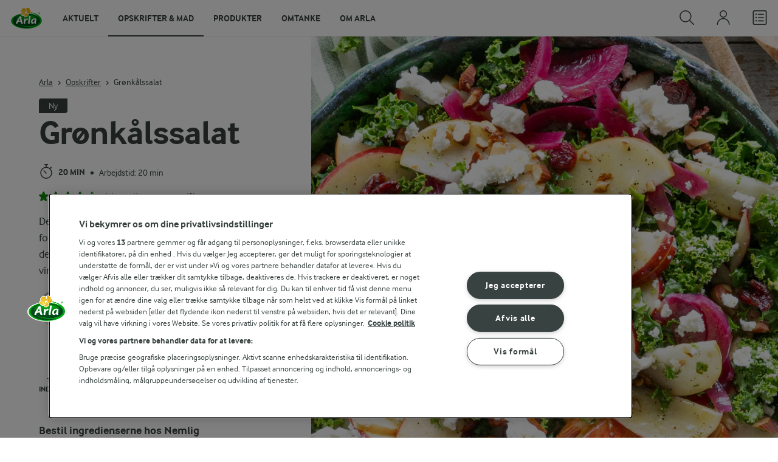

--- FILE ---
content_type: text/html; charset=utf-8
request_url: https://www.arla.dk/opskrifter/gronkalssalat/
body_size: 41515
content:
<!DOCTYPE html>
<html class="no-js" lang="da" dir="ltr">
<head>
    <script>
      document.documentElement.classList.replace('no-js', 'js');
    </script>
    
<script src="https://cdn.cookielaw.org/scripttemplates/otSDKStub.js" data-document-language="true" data-domain-script="7bcf32ba-01e6-48ee-9c74-4d23f861aa55"></script>
    <script>
    function reOpenCookiePopup() {
         if (window.Optanon && window.Optanon.ToggleInfoDisplay) {
              window.Optanon.ToggleInfoDisplay()
          }
    }

    function OptanonWrapper(e) {
        if (Optanon && !Optanon.IsAlertBoxClosed()) {
            Optanon.OnConsentChanged(function () {
                if (document.activeElement) {
                    document.activeElement.blur();
                }
            });
        }
        if (Optanon.IsAlertBoxClosedAndValid()) {
            window.dataLayer.push({
                'event' : 'oneTrustBannerInteractionState',
                'oneTrustBannerInteraction' : 'TRUE'
            })
            setTimeout(function () {
                var customEvent = new CustomEvent('OneTrustBannerInteractionState', {
                    bubbles: true
                })
                document.body.dispatchEvent(customEvent)
            }, 500)
        } else {
            window.dataLayer.push({
                'event' : 'oneTrustBannerInteractionState',
                'oneTrustBannerInteraction' : 'FALSE'
            })
        }
    }
    </script>
    <script>
        window['gtag_enable_tcf_support'] = true
    </script>

    <script>
gtmData = {"brandName":"Arla","breadCrumb":["Opskrifter","Grønkålssalat"],"pageID":"3246","pageName":"Opskrifter","pageTitle":"Grønkålssalat med æbler, syltede rødløg og sprøde mandler","primaryCategory":"Opskrifter","pageType":"FacetOverviewPageType","language":"da","geoRegion":"US","loginStatus":"False","loginUserType":"privat","userId":"","sysEnv":"Responsive","destinationURL":"https://www.arla.dk/opskrifter/gronkalssalat/","destinationPath":"/opskrifter/gronkalssalat/","hostname":"www.arla.dk","brandName":"Arla","recipeName":"Grønkålssalat ","recipeMealOrBaking":"Uncategorized","recipeArlaProducts":"","productName":"","productBrand":"","recipeMealType":"Tilbehør","recipeMainIngredient":"Kål, Grønkål, Æble","recipeType":"Salater, Nye opskrifter","recipeID":"7206751982","recipeOccasion":"Jul, Nytår","recipeWayOfCooking":"Uncategorized","recipeAttribute":"Nem","recipeCalories":672,"recipeCookingTime":20,"recipePublishDate":"2025-12-09","editorTag":"primary:;excluded:;content:salater,kal,gronkal,tilbehor,jul,nytar,salatost,nem,able,nye-opskrifter;system:;internal:gron,tagging,seo,korrektur,astrid;","publishDate":"2025-12-09","pageType":"RecipePageType","pageName":"Recipe"}; dataLayer = []; dataLayer.push(gtmData); digitalData = dataLayer;
gtmSettings = {"enableEnhancedEcommerce":true,"currency":"DKK"};
</script>
<!-- Google Tag Manager -->
<script>(function(w,d,s,l,i){w[l]=w[l]||[];w[l].push({'gtm.start':
new Date().getTime(),event:'gtm.js'});var f=d.getElementsByTagName(s)[0],
j=d.createElement(s),dl=l!='dataLayer'?'&l='+l:'';j.async=true;j.src=
'https://www.googletagmanager.com/gtm.js?id='+i+dl;f.parentNode.insertBefore(j,f);
})(window,document,'script','dataLayer','GTM-KBPZ34');</script>
<!-- End Google Tag Manager -->

    <meta charset="utf-8">
<meta name="viewport" content="width=device-width, initial-scale=1.0">

<title>Gr&#xF8;nk&#xE5;lssalat med &#xE6;bler, syltede r&#xF8;dl&#xF8;g og spr&#xF8;de mandler | Arla</title>

    <meta name="description" content="Frisk gr&#xF8;nk&#xE5;lssalat med &#xE6;bler, syltede r&#xF8;dl&#xF8;g, traneb&#xE6;r, salatost og spr&#xF8;de mandler. Server med en s&#xF8;d-syrlig dressing af olie, &#xE6;blecidereddike, honning og dijonsennep">
    <meta name="robots" content="all">
    <meta name="google-site-verification" content="82macgCxti1CfDdJwdNiqCq4OkdSGWdm0_KxMko0u60">
    <meta name="p:domain_verify" content="f2218e8d4d2d71b94d5bbb93942f5b47"/>
    <link rel="canonical" href="https://www.arla.dk/opskrifter/gronkalssalat/">

    <meta property="og:title" content="Gr&#xF8;nk&#xE5;lssalat med &#xE6;bler, syltede r&#xF8;dl&#xF8;g og spr&#xF8;de mandler">
    <meta property="og:type" content="article">
    <meta property="og:url" content="https://www.arla.dk/opskrifter/gronkalssalat/">
    <meta property="og:site_name">
    <meta property="og:description" content="Frisk gr&#xF8;nk&#xE5;lssalat med &#xE6;bler, syltede r&#xF8;dl&#xF8;g, traneb&#xE6;r, salatost og spr&#xF8;de mandler. Server med en s&#xF8;d-syrlig dressing af olie, &#xE6;blecidereddike, honning og dijonsennep">
        <meta property="og:image" content="https://images.arla.com/recordid/C4061320-2C38-45E7-88952882CABB3569/picture.jpg?width=1200&amp;height=630&amp;mode=crop&amp;format=jpg">
            <meta property="og:image:width" content="1200">
            <meta property="og:image:height" content="630">
        <meta property="og:locale" content="da_dk">
<meta name="msapplication-TileColor" content="#ffffff"/>
<meta name="msapplication-TileImage" content="arla-touch-icon-144x144-precomposed.png"/>
<link rel="apple-touch-icon-precomposed" sizes="144x144" href="/arla-touch-icon-144x144-precomposed.png">
<link rel="apple-touch-icon-precomposed" sizes="114x114" href="/arla-touch-icon-114x114-precomposed.png">
<link rel="apple-touch-icon-precomposed" sizes="72x72" href="/arla-touch-icon-72x72-precomposed.png">
<link rel="apple-touch-icon-precomposed" href="/arla-touch-icon-57x57-precomposed.png">
<link rel="shortcut icon" href="/favicon.png" type="image/png">
<link rel="shortcut icon" href="/favicon.ico" type="image/x-icon">    <script type="application/ld+json">
    [
{"@context":"https://schema.org/","type":"Organization","url":"https://www.arla.dk/","logo":"https://www.arla.dk/UI/img/arla-logo@2x.02d13ae2.png","@type":"Organization"},{"@context":"https://schema.org/","type":"BreadcrumbList","itemListElement":[{"type":"ListItem","position":1,"name":"Arla","item":"https://www.arla.dk/","@type":"ListItem"},{"type":"ListItem","position":2,"name":"Opskrifter","item":"https://www.arla.dk/opskrifter/","@type":"ListItem"},{"type":"ListItem","position":3,"name":"Grønkålssalat ","item":null,"@type":"ListItem"}],"@type":"BreadcrumbList"},{"@context":"https://schema.org/","type":"Recipe","name":"Grønkålssalat ","image":"https://images.arla.com/recordid/C4061320-2C38-45E7-88952882CABB3569/picture.jpg?width=1300&height=525&mode=crop&crop=(0,1299,0,-1130)&format=webp","author":{"type":"Person","name":"Astrid Gaardsdal","@type":"Person"},"description":"Dejlig frisk grønkålssalat med rødløg og æbler, der forener det søde og det syrlige og det bløde med det sprøde. En super simpel og skøn efterårs- og vintersalat.","totalTime":"PT20M","cookTime":"PT00M","prepTime":"PT20M","recipeYield":"4 personer","recipeCategory":"Salater, Tilbehør","recipeCuisine":null,"keywords":"Grønkålssalat ","nutrition":{"type":"NutritionInformation","servingSize":"100 g","calories":"161 kcal","carbohydrateContent":"12,1 g","fatContent":"11 g","fiberContent":"3,7 g","proteinContent":"3,5 g","@type":"NutritionInformation"},"recipeIngredient":["3 spsk olie","1½ spsk æblecidereddike","2 spsk flydende honning","1 tsk dijonsennep","friskkværnet peber","150 g rensede, finthakkede grønkålsblade","2 røde æbler i både","75 g syltede rødløg","50 g tranebær","50 g salatost","50 g saltede mandler"],"recipeInstructions":[{"type":"HowToSection","name":"Dressing","itemListElement":[{"type":"HowToStep","text":"Bland olie, eddike, honning, sennep og peber godt sammen. ","url":"https://www.arla.dk/opskrifter/gronkalssalat/#step1-1","@type":"HowToStep"}],"@type":"HowToSection"},{"type":"HowToSection","name":"Grønkålssalat","itemListElement":[{"type":"HowToStep","text":"Vend dressingen godt sammen med grønkålen. ","url":"https://www.arla.dk/opskrifter/gronkalssalat/#step2-1","@type":"HowToStep"},{"type":"HowToStep","text":"Vend æblebåde, syltede rødløg, tranebær, salatost og mandler i salaten - gem lidt af det hele og pynt toppen med det.","url":"https://www.arla.dk/opskrifter/gronkalssalat/#step2-2","@type":"HowToStep"}],"@type":"HowToSection"}],"aggregateRating":{"type":"AggregateRating","ratingValue":"4.4","ratingCount":"7","@type":"AggregateRating"},"video":null,"@type":"Recipe"}    ]
    </script>

    

    

<!-- Google Ad Manager-->
<script async src="https://securepubads.g.doubleclick.net/tag/js/gpt.js"></script>
<script>
    var googletag = googletag || {};
    googletag.cmd = googletag.cmd || [];
</script>
<script>
    var googleAdsTagetingData = {"brandName":"Arla","breadCrumb":["Opskrifter","Grønkålssalat"],"pageID":"3246","pageName":"Opskrifter","pageTitle":"Grønkålssalat med æbler, syltede rødløg og sprøde mandler","primaryCategory":"Opskrifter","pageType":"FacetOverviewPageType","language":"da","geoRegion":"US","loginStatus":"False","loginUserType":"privat","userId":"","sysEnv":"Responsive","destinationURL":"https://www.arla.dk/opskrifter/gronkalssalat/","destinationPath":"/opskrifter/gronkalssalat/","hostname":"www.arla.dk","brandName":"Arla","recipeName":"Grønkålssalat ","recipeMealOrBaking":"Uncategorized","recipeArlaProducts":"","productName":"","productBrand":"","recipeMealType":"Tilbehør","recipeMainIngredient":"Kål, Grønkål, Æble","recipeType":"Salater, Nye opskrifter","recipeID":"7206751982","recipeOccasion":"Jul, Nytår","recipeWayOfCooking":"Uncategorized","recipeAttribute":"Nem","recipeCalories":672,"recipeCookingTime":20,"recipePublishDate":"2025-12-09","editorTag":"primary:;excluded:;content:salater,kal,gronkal,tilbehor,jul,nytar,salatost,nem,able,nye-opskrifter;system:;internal:gron,tagging,seo,korrektur,astrid;","publishDate":"2025-12-09","pageType":"RecipePageType","pageName":"Recipe","slug":"gronkalssalat","mealtime":"Tilbehør","season":"Jul,Nytår","allergies":""};

    var adslot = new Array();
    googletag.cmd.push(function () {
        // Recipe - Tags
        // Ingredient_Tile1 - Lazy Loading
        adslot['ingredient_tile1'] =
            googletag.defineSlot('/23057455979/arla.dk/Recipe/Ingredient_Tile1', [[1, 1], 'fluid'], 'ingredient_tile1')
                .addService(googletag.pubads());

        var mid_recipe_mobile = googletag.sizeMapping()
                .addSize([0, 0], [[1, 1], 'fluid'])
                .addSize([748, 0], [])
                .addSize([990, 0], [])
                .build();

        // Mid_Recipe_Mobile - Lazy Loading
        adslot['mid_recipe_mobile'] =
            googletag.defineSlot('/23057455979/arla.dk/Recipe/Mid_Recipe_Mobile', [[1, 1], 'fluid'], 'mid_recipe_mobile')
                .defineSizeMapping(mid_recipe_mobile)
                .addService(googletag.pubads());

        // Editorial - Lazy Loading
        adslot['editorial'] =
            googletag.defineSlot('/23057455979/arla.dk/Recipe/Editorial', [[1, 1], 'fluid'], 'editorial')
                .addService(googletag.pubads());

        // Recipe_Tile1 - Lazy Loading
        adslot['recipe_tile1'] =
            googletag.defineSlot('/23057455979/arla.dk/Recipe/Recipe_Tile1', [[1, 1], 'fluid'], 'recipe_tile1')
                .addService(googletag.pubads());

        // Top - Non-Lazy Loading
        adslot['top'] =
            googletag.defineSlot('/23057455979/arla.dk/Recipe/Top', [[1, 1], 'fluid'], 'top')
                .addService(googletag.pubads());

        // OOP - Non-Lazy Loading
        adslot['oop'] =
            googletag.defineSlot('/23057455979/arla.dk/Recipe/OOP', [[1, 1]], 'oop')
                .addService(googletag.pubads());

        Object.keys(googleAdsTagetingData).forEach(function (key) {
            var value = googleAdsTagetingData[key]
            googletag.pubads().setTargeting(key, Array.isArray(value) ? value.join(',') : value.toString());
        })

        googletag.pubads().enableSingleRequest();
        googletag.pubads().collapseEmptyDivs();
        googletag.pubads().disableInitialLoad();
        googletag.enableServices();

        /*HERE YOU SET THE NON-LAZY LOADING AD UNITS*/
        googletag.pubads().refresh([adslot['top']], { changeCorrelator: false }); // load this adcall without lazy
        googletag.pubads().refresh([adslot['oop']], { changeCorrelator: false }); // load this adcall without lazy
    });

    /*HERE YOU SET THE LAZY LOADING AD UNITS*/
    var LazyLoading_Tag_IDs = 'ingredient_tile1, mid_recipe_mobile, editorial, recipe_tile1';
</script>

<script>
    //###############################################################################
    // DON'T DO ANY CHANGES HERE
    LazyLoading_Tag_IDs = LazyLoading_Tag_IDs.replace(/\s/g, '');
    var lazyElements = LazyLoading_Tag_IDs.split(',');
    function checkLazy_tmp() {
        for (var i = 0; i < lazyElements.length; i++) {
            if (document.getElementById(lazyElements[i])
                && !document.getElementById(lazyElements[i]).dataset.isCalled
                && isAnyPartOfElementInViewport(document.getElementById(lazyElements[i]))
                && typeof googletag.pubads == 'function'
            ) {
                document.getElementById(lazyElements[i]).dataset.isCalled = true;
                googletag.pubads().refresh([adslot[lazyElements[i]]], { changeCorrelator: false });
                console.debug(lazyElements[i] + ' adcall is called!')
            }
        }
    }
    function isAnyPartOfElementInViewport(el) {
        const rect = el.getBoundingClientRect();
        const windowHeight = (window.innerHeight || document.documentElement.clientHeight);
        const windowWidth = (window.innerWidth || document.documentElement.clientWidth);
        // const vertInView = (rect.top <= windowHeight) && ((rect.top + rect.height) >= 0);
        const vertInView = (rect.top <= windowHeight + 200) && ((rect.top + rect.height) >= 0);
        const horInView = (rect.left <= windowWidth) && ((rect.left + rect.width) >= 0);
        return (vertInView && horInView);
    }
    function addEvent_tmp(elm, evType, fn, useCapture) {
        if (elm.addEventListener) {
            elm.addEventListener(evType, fn, useCapture);
            return true;
        } else if (elm.attachEvent) {
            var r = elm.attachEvent('on' + evType, fn);
            return r;
        } else {
            elm['on' + evType] = fn;
        }
    }
    addEvent_tmp(window, 'load', checkLazy_tmp, false);
    addEvent_tmp(window, 'resize', checkLazy_tmp, false);
    addEvent_tmp(window, 'scroll', checkLazy_tmp, false);
    //###############################################################################
</script>
    
    <link rel="preload" href="/UI/fonts/arlainterface-regular-webfont.e079b236.woff2" as="font" crossorigin="anonymous"/>
    <link rel="preload" href="/UI/fonts/arlainterface-bold-webfont.651e8286.woff2" as="font" crossorigin="anonymous"/>
    <link rel="preconnect" href="https://images.arla.com" crossorigin>
    <link rel="dns-prefetch" href="https://images.arla.com">
    <link href="/UI/css/cvi.f6972394.css" rel="preload" as="style"><link href="/UI/js/cvi-vendors.e005210c.js" rel="preload" as="script"><link href="/UI/js/cvi.a5e199a3.js" rel="preload" as="script"><link href="/UI/js/vue-vendors.b6b2a6c1.js" rel="preload" as="script"><link href="/UI/css/cvi.f6972394.css" rel="stylesheet">
    


<script type="text/plain" class="optanon-category-C0002">
    !function(T,l,y){var S=T.location,k="script",D="instrumentationKey",C="ingestionendpoint",I="disableExceptionTracking",E="ai.device.",b="toLowerCase",w="crossOrigin",N="POST",e="appInsightsSDK",t=y.name||"appInsights";(y.name||T[e])&&(T[e]=t);var n=T[t]||function(d){var g=!1,f=!1,m={initialize:!0,queue:[],sv:"5",version:2,config:d};function v(e,t){var n={},a="Browser";return n[E+"id"]=a[b](),n[E+"type"]=a,n["ai.operation.name"]=S&&S.pathname||"_unknown_",n["ai.internal.sdkVersion"]="javascript:snippet_"+(m.sv||m.version),{time:function(){var e=new Date;function t(e){var t=""+e;return 1===t.length&&(t="0"+t),t}return e.getUTCFullYear()+"-"+t(1+e.getUTCMonth())+"-"+t(e.getUTCDate())+"T"+t(e.getUTCHours())+":"+t(e.getUTCMinutes())+":"+t(e.getUTCSeconds())+"."+((e.getUTCMilliseconds()/1e3).toFixed(3)+"").slice(2,5)+"Z"}(),iKey:e,name:"Microsoft.ApplicationInsights."+e.replace(/-/g,"")+"."+t,sampleRate:100,tags:n,data:{baseData:{ver:2}}}}var h=d.url||y.src;if(h){function a(e){var t,n,a,i,r,o,s,c,u,p,l;g=!0,m.queue=[],f||(f=!0,t=h,s=function(){var e={},t=d.connectionString;if(t)for(var n=t.split(";"),a=0;a<n.length;a++){var i=n[a].split("=");2===i.length&&(e[i[0][b]()]=i[1])}if(!e[C]){var r=e.endpointsuffix,o=r?e.location:null;e[C]="https://"+(o?o+".":"")+"dc."+(r||"services.visualstudio.com")}return e}(),c=s[D]||d[D]||"",u=s[C],p=u?u+"/v2/track":d.endpointUrl,(l=[]).push((n="SDK LOAD Failure: Failed to load Application Insights SDK script (See stack for details)",a=t,i=p,(o=(r=v(c,"Exception")).data).baseType="ExceptionData",o.baseData.exceptions=[{typeName:"SDKLoadFailed",message:n.replace(/\./g,"-"),hasFullStack:!1,stack:n+"\nSnippet failed to load ["+a+"] -- Telemetry is disabled\nHelp Link: https://go.microsoft.com/fwlink/?linkid=2128109\nHost: "+(S&&S.pathname||"_unknown_")+"\nEndpoint: "+i,parsedStack:[]}],r)),l.push(function(e,t,n,a){var i=v(c,"Message"),r=i.data;r.baseType="MessageData";var o=r.baseData;return o.message='AI (Internal): 99 message:"'+("SDK LOAD Failure: Failed to load Application Insights SDK script (See stack for details) ("+n+")").replace(/\"/g,"")+'"',o.properties={endpoint:a},i}(0,0,t,p)),function(e,t){if(JSON){var n=T.fetch;if(n&&!y.useXhr)n(t,{method:N,body:JSON.stringify(e),mode:"cors"});else if(XMLHttpRequest){var a=new XMLHttpRequest;a.open(N,t),a.setRequestHeader("Content-type","application/json"),a.send(JSON.stringify(e))}}}(l,p))}function i(e,t){f||setTimeout(function(){!t&&m.core||a()},500)}var e=function(){var n=l.createElement(k);n.src=h;var e=y[w];return!e&&""!==e||"undefined"==n[w]||(n[w]=e),n.onload=i,n.onerror=a,n.onreadystatechange=function(e,t){"loaded"!==n.readyState&&"complete"!==n.readyState||i(0,t)},n}();y.ld<0?l.getElementsByTagName("head")[0].appendChild(e):setTimeout(function(){l.getElementsByTagName(k)[0].parentNode.appendChild(e)},y.ld||0)}try{m.cookie=l.cookie}catch(p){}function t(e){for(;e.length;)!function(t){m[t]=function(){var e=arguments;g||m.queue.push(function(){m[t].apply(m,e)})}}(e.pop())}var n="track",r="TrackPage",o="TrackEvent";t([n+"Event",n+"PageView",n+"Exception",n+"Trace",n+"DependencyData",n+"Metric",n+"PageViewPerformance","start"+r,"stop"+r,"start"+o,"stop"+o,"addTelemetryInitializer","setAuthenticatedUserContext","clearAuthenticatedUserContext","flush"]),m.SeverityLevel={Verbose:0,Information:1,Warning:2,Error:3,Critical:4};var s=(d.extensionConfig||{}).ApplicationInsightsAnalytics||{};if(!0!==d[I]&&!0!==s[I]){var c="onerror";t(["_"+c]);var u=T[c];T[c]=function(e,t,n,a,i){var r=u&&u(e,t,n,a,i);return!0!==r&&m["_"+c]({message:e,url:t,lineNumber:n,columnNumber:a,error:i}),r},d.autoExceptionInstrumented=!0}return m}(y.cfg);function a(){y.onInit&&y.onInit(n)}(T[t]=n).queue&&0===n.queue.length?(n.queue.push(a),n.trackPageView({})):a()}(window,document,{
src: "https://js.monitor.azure.com/scripts/b/ai.2.min.js", // The SDK URL Source
crossOrigin: "anonymous", 
cfg: { // Application Insights Configuration
    instrumentationKey: '0719df0f-972d-4764-901e-a07d705c9e74'
}});
</script>

    <script>
        document.documentElement.classList.add('no-touch');
        window.addEventListener('touchstart', function onFirstTouch() {
            document.documentElement.classList.remove('no-touch');
            window.removeEventListener('touchstart', onFirstTouch, false);
        }, false);
    </script>
</head>
<body class="">
<!-- Google Tag Manager (noscript) -->
<noscript><iframe src="https://www.googletagmanager.com/ns.html?id=GTM-KBPZ34"
height="0" width="0" style="display:none;visibility:hidden"></iframe></noscript>
<!-- End Google Tag Manager (noscript) -->

<input id="RequestVerificationToken" type="hidden" value="CfDJ8D-eoutqG35OvGQDuoRLnQHjUsq5VF3iTAYaEj1xqvA_Q2XhNIHZ90TSpyjhi3P47OtdpUKfizFuQIw-_o0J610DvgMsTYEOEfqQubU3nUFbiNVB5NUUpIMxLLTaZjGrCLApnDhWT9aCGbCamc5KZYY"/>


<div class="c-site-wrapper">
    <main>
        


<div class="c-recipe" data-placement="recipe_page">
        <div class="facet-id" id='top'>
            <script>
                googletag.cmd.push(function() { googletag.display('top'); });
            </script>
        </div>
    <div class="c-recipe__hero-wrap js-recipe-hero-wrap">
        

<div class="c-recipe__hero c-recipe__hero-vertical">
    <div class="o-content-box c-recipe__details">
        <h1 class="c-recipe__title u-text-break u-mb--xs u-mb--s@mobile">Gr&#xF8;nk&#xE5;lssalat </h1>
        <div class="u-flex u-flex-wrap u-flex-align-center u-mb--s u-mb--m@mobile u-hidden-print">
                <div class="u-flex u-flex-align-center u-flex-wrap u-mr--a">
                    <div class="u-flex u-flex-align-center u-mt--s u-mt--s@mobile">
                        <div class="u-flex u-flex-align-center u-flex-wrap u-mr--s">
                                <span class="u-flex u-flex-align-center u-mr--xs">
<svg class="c-icon-24 c-icon-stroke-black c-recipe__cooking-icon u-mr--xs">
    <use xlink:href="/UI/img/sprite.ffebd00d.svg#icon-stopwatch"></use>
</svg>
                                    <span class="c-label--m"> 20 min</span>
                                </span>
                                <div class="u-flex u-flex-align-center u-mr--xs">
                                    <span class="c-recipe__bullet-seprator u-hidden-print u-font-size-medium u-mr--xs">&#8226;</span>
                                    <span class="u-font-size-medium">Arbejdstid:  20 min</span>
                                </div>
                        </div>
                    </div>
                </div>
            <div class="u-flex u-flex-align-center u-mt--s u-mt--s@mobile">
                <div class="c-recipe__rating">
                    <div data-vue="RecipeRatingModal" data-model="{&quot;recipeId&quot;:0,&quot;recipeUid&quot;:&quot;rdb:7206751982&quot;,&quot;isAuthenticated&quot;:false,&quot;averageRounded&quot;:4.4,&quot;count&quot;:7,&quot;changeRatingButtonText&quot;:&quot;Rediger bed&#xF8;mmelse&quot;,&quot;ratingModalTitle&quot;:&quot;Bed&#xF8;mmelse&quot;,&quot;saveRatingButtonText&quot;:&quot;Bed&#xF8;m&quot;,&quot;reCaptchaSiteKey&quot;:&quot;6LdUXPwUAAAAAD4j_K7ZX0fet7EJ61H-yXmsw8hk&quot;,&quot;reCaptchaBaseUrl&quot;:&quot;https://www.google.com&quot;,&quot;successMessage&quot;:&quot;Tak for din vurdering!&quot;,&quot;ratingLabels&quot;:[&quot;Okay&quot;,&quot;Fin&quot;,&quot;God&quot;,&quot;Super&quot;,&quot;Fantastisk&quot;],&quot;leaveCommentLinkText&quot;:&quot;Tilf&#xF8;j ogs&#xE5; en kommentar&quot;,&quot;accessibilityRatingAddButtonLabel&quot;:&quot;Vurder opskrift&quot;,&quot;commentsAnchor&quot;:&quot;kommentarer&quot;}"></div>
                </div>
                    <span class="c-recipe__bullet-seprator u-hidden-print u-ml--xs u-font-size-medium u-mr--xs">&#8226;</span>
                    <div class="c-button--no-styles u-text-no-break c-button--link  u-font-size-medium u-hidden-print"
                         data-class="c-button--no-styles u-text-no-break c-button--link  u-font-size-medium u-hidden-print"
                         data-vue="WebCoreScrollToButton"
                         data-tracking-obj="{&quot;event&quot;:&quot;recipeComments&quot;,&quot;placement&quot;:&quot;recipe hero&quot;}"
                         data-model="{&quot;link&quot;:{&quot;url&quot;:&quot;#kommentarer&quot;,&quot;text&quot;:&quot;Kommentarer (0)&quot;,&quot;openInNewWindow&quot;:false},&quot;variant&quot;:&quot;primary&quot;,&quot;class&quot;:&quot;c-button--no-styles c-button--link u-font-size-medium u-hidden-print&quot;,&quot;foregroundColor&quot;:&quot;dark&quot;,&quot;tracking&quot;:null}">
                        Kommentarer (0)
                    </div>
            </div>
        </div>
        <div class="c-recipe__image">
    <picture class="c-recipe__image-ratio-holder">
            <source media="(min-width: 1200px)" srcset="https://images.arla.com/recordid/C4061320-2C38-45E7-88952882CABB3569/picture.jpg?width=1269&amp;height=1050&amp;mode=crop&amp;crop=(0,691,0,-523)&amp;format=webp">
            <source media="(min-width: 992px)" srcset="https://images.arla.com/recordid/C4061320-2C38-45E7-88952882CABB3569/picture.jpg?width=800&amp;height=539&amp;mode=crop&amp;crop=(0,912,0,-743)&amp;format=webp, https://images.arla.com/recordid/C4061320-2C38-45E7-88952882CABB3569/picture.jpg?width=1600&amp;height=1078&amp;mode=crop&amp;crop=(0,912,0,-743)&amp;format=webp 2x">
            <source media="(min-width: 768px)" srcset="https://images.arla.com/recordid/C4061320-2C38-45E7-88952882CABB3569/picture.jpg?width=820&amp;height=717&amp;mode=crop&amp;crop=(0,624,0,-455)&amp;format=webp, https://images.arla.com/recordid/C4061320-2C38-45E7-88952882CABB3569/picture.jpg?width=1640&amp;height=1434&amp;mode=crop&amp;crop=(0,624,0,-455)&amp;format=webp 2x">
        <img src="https://images.arla.com/recordid/C4061320-2C38-45E7-88952882CABB3569/picture.jpg?width=375&amp;height=469&amp;mode=crop&amp;crop=(0,0,-2,0)&amp;format=webp" srcset="https://images.arla.com/recordid/C4061320-2C38-45E7-88952882CABB3569/picture.jpg?width=750&amp;height=938&amp;mode=crop&amp;crop=(0,0,-2,0)&amp;format=webp 2x" alt="Gr&#xF8;nk&#xE5;lssalat "
                                          fetchpriority="high"
        >
    </picture>

        </div>
        <p class="c-recipe__description u-m--0 u-mt--s@mobile">Dejlig frisk grønkålssalat med rødløg og æbler, der forener det søde og det syrlige og det bløde med det sprøde. En super simpel og skøn efterårs- og vintersalat.</p>
        <div class="u-flex u-flex-direction-column@mobile u-hidden-print">

    <a class="c-recipe__creator u-flex u-flex-align-center u-text-nounderline u-mr--s u-mt--s u-mb--s u-mb--xs@mobile"
       data-tracking-event="recipeAuthor"
       href="https://www.arla.dk/opskrifter/inspiration/opskrifter-udviklet-af-astrid/">
            <div class="c-recipe__creator-image-wrap u-mr--xs">
    <picture class="c-approval-badge">
        <img src="https://cdb.arla.com/api/assets/arla-dk/66c786e5-fc80-4514-8fdf-baf7274da247/?width=64&amp;height=64&amp;mode=max&amp;format=WEBP" srcset="https://cdb.arla.com/api/assets/arla-dk/66c786e5-fc80-4514-8fdf-baf7274da247/?width=128&amp;height=128&amp;mode=max&amp;format=WEBP 2x" alt="Astrid Gaardsdal"
                                  >
    </picture>
            </div>
        <div class="u-flex u-flex-direction-column">
            <strong class="u-font-size-medium c-recipe__creator-full-name">Astrid Gaardsdal</strong>
                <span class="u-text-dark-gray u-font-size-small">har udviklet denne opskrift</span>
        </div>
    </a>

        </div>
        <div class="u-hidden-print c-buy-button-wrap--recipe-page u-mt--s">
            <div data-vue="RecipeActionsWrapper"
                 data-show-price-info="False"
                 data-recipe-name="Gr&#xF8;nk&#xE5;lssalat "
                 data-model="{&quot;save&quot;:{&quot;recipeUid&quot;:&quot;rdb:7206751982&quot;,&quot;recipeId&quot;:0,&quot;isFavorite&quot;:false,&quot;isAuthenticated&quot;:false,&quot;addButtonText&quot;:&quot;Gem&quot;,&quot;addedButtonText&quot;:&quot;Gemt&quot;,&quot;accessibility&quot;:{&quot;addButtonLabel&quot;:&quot;F&#xF8;j til favoritter&quot;,&quot;removeButtonLabel&quot;:&quot;Fjern fra favoritter&quot;}},&quot;share&quot;:{&quot;name&quot;:&quot;Gr&#xF8;nk&#xE5;lssalat &quot;,&quot;heading&quot;:&quot;Del opskriften&quot;,&quot;label&quot;:&quot;Del&quot;,&quot;copyLinkText&quot;:&quot;Kopier link&quot;,&quot;linkCopiedText&quot;:&quot;Link kopieret&quot;,&quot;optionalUrl&quot;:null},&quot;print&quot;:{&quot;printItemLabel&quot;:&quot;Print&quot;},&quot;buyButton&quot;:{&quot;uid&quot;:&quot;rdb:7206751982&quot;,&quot;portionCount&quot;:4,&quot;portionCountUnit&quot;:&quot;personer&quot;,&quot;text&quot;:&quot;Tilf&#xF8;j til indk&#xF8;bsliste&quot;,&quot;addedText&quot;:&quot;Fjern fra indk&#xF8;bsliste&quot;,&quot;trackingData&quot;:{&quot;cookingTime&quot;:20,&quot;mealType&quot;:&quot;Domain.Models.Partials.Tag&quot;,&quot;ingredientCount&quot;:11,&quot;arlaProductCount&quot;:0,&quot;type&quot;:&quot;Product&quot;,&quot;id&quot;:&quot;rdb:7206751982&quot;,&quot;name&quot;:&quot;Gr&#xF8;nk&#xE5;lssalat &quot;,&quot;category&quot;:null,&quot;position&quot;:null,&quot;variant&quot;:null,&quot;creative&quot;:null},&quot;accessibility&quot;:{&quot;addButtonLabel&quot;:&quot;Tilf&#xF8;j til indk&#xF8;bsliste&quot;,&quot;removeButtonLabel&quot;:&quot;Fjern fra indk&#xF8;bsliste&quot;}},&quot;lowPriceInfo&quot;:{&quot;heading&quot;:null,&quot;tooltipTitle&quot;:null,&quot;tooltipText&quot;:null}}">
            </div>
        </div>

        <div class="c-recipe__top-part">
            <div class="u-flex u-flex-align-center u-mb--s u-mb--m@mobile u-hidden-print">


<div role="navigation" aria-label="Br&#xF8;dkrummesti">
    <ul class="c-breadcrumbs u-flex u-flex-wrap u-bare-list u-hidden-print">
            <li class="c-breadcrumbs__item u-flex-inline u-flex-align-center">
                    <a href="/">Arla</a>
            </li>
            <li class="c-breadcrumbs__item u-flex-inline u-flex-align-center">
                    <a href="/opskrifter/">Opskrifter</a>
            </li>
            <li class="c-breadcrumbs__item u-flex-inline u-flex-align-center">
                    <span>Grønkålssalat </span>
            </li>
    </ul>
</div>

            </div>
            <div class="u-hidden-print">
                    <span class="c-label-new u-mb--xxs">Ny</span>
            </div>
        </div>
            <div class="c-recipe__vendor-buy-button u-flex u-flex-direction-column u-mt--m u-mt--m@mobile u-font-size-large u-hidden-print">
                <strong class="u-font-size-xlarge u-mt--s u-mt--s@mobile u-mb--xs">Bestil ingredienserne hos Nemlig</strong>
                <p class="u-m--0">Som noget nyt tester vi muligheden for at sende ingredienserne fra vores opskrifter til Nemlig. Klik p&#xE5; knappen nedenfor for at forts&#xE6;tte.</p>
                <div class="u-flex u-flex-wrap u-flex-direction-column@mobile u-mt--s">
                    <button
                        class="c-button c-button--green u-width-100"
                        data-class="u-mb--xs u-mr--xs"
                        data-vue="PurchaseRecipeVendorBuyButton"
                        data-button-text="Tilf&#xF8;j ingredienserne til kurven"
                        data-tracking-data="{&quot;cookingTime&quot;:20,&quot;mealType&quot;:&quot;Domain.Models.Partials.Tag&quot;,&quot;ingredientCount&quot;:11,&quot;arlaProductCount&quot;:0,&quot;type&quot;:&quot;Product&quot;,&quot;id&quot;:&quot;rdb:7206751982&quot;,&quot;name&quot;:&quot;Gr&#xF8;nk&#xE5;lssalat &quot;,&quot;category&quot;:null,&quot;position&quot;:null,&quot;variant&quot;:null,&quot;creative&quot;:null}"
                        >
                        Tilf&#xF8;j ingredienserne til kurven
                    </button>
                    <a class="c-button c-button--ghost u-mb--xs u-mb--0@mobile" href="#shoppinglist" data-tracking-event="shoppingListOpen" data-tracking-placement="recipe details">
                        &#xC5;ben indk&#xF8;bslisten
                    </a>
                </div>
            </div>
    </div>
    <div class="c-recipe__hero-image-placeholder"></div>
</div>


    </div>
    <div class="c-recipe__content">
        

<div class="o-content-box c-recipe__ingredients c-recipe__ingredients--alternative"
     data-scroll-to="Ingredienser"
     data-anchor="anchor"
     data-tracking-event-name="subnavIngredients">
    <div class="c-recipe__ingredients-inner">
        <h2 class="u-font-size-h3 c-recipe__ingredients-title">Ingredienser</h2>
        <div data-vue="RecipePortionSelector"
             data-uid="rdb:7206751982"
             data-model="{&quot;isScalable&quot;:true,&quot;notScalablePortionText&quot;:null,&quot;portionCount&quot;:4,&quot;options&quot;:[{&quot;text&quot;:&quot;1 person&quot;,&quot;value&quot;:1},{&quot;text&quot;:&quot;2 personer&quot;,&quot;value&quot;:2},{&quot;text&quot;:&quot;3 personer&quot;,&quot;value&quot;:3},{&quot;text&quot;:&quot;4 personer&quot;,&quot;value&quot;:4},{&quot;text&quot;:&quot;5 personer&quot;,&quot;value&quot;:5},{&quot;text&quot;:&quot;6 personer&quot;,&quot;value&quot;:6},{&quot;text&quot;:&quot;7 personer&quot;,&quot;value&quot;:7},{&quot;text&quot;:&quot;8 personer&quot;,&quot;value&quot;:8},{&quot;text&quot;:&quot;9 personer&quot;,&quot;value&quot;:9},{&quot;text&quot;:&quot;10 personer&quot;,&quot;value&quot;:10},{&quot;text&quot;:&quot;11 personer&quot;,&quot;value&quot;:11},{&quot;text&quot;:&quot;12 personer&quot;,&quot;value&quot;:12}],&quot;portionInfoText&quot;:&quot;&quot;,&quot;warningText&quot;:&quot;Bem&#xE6;rk: Opskriften er blevet skaleret, s&#xE5; m&#xE5;l og tider kan variere.&quot;,&quot;accessibility&quot;:{&quot;increasePortionButtonLabel&quot;:&quot;For&#xF8;g antal potioner&quot;,&quot;decreasePortionButtonLabel&quot;:&quot;Formindsk antal potioner&quot;}}">
        </div>
        <div data-vue="RecipeIngredientList"
             data-alternative="True"
             data-check-ingredient-button-name="Marker ingrediens"
             data-model="{&quot;recipeUid&quot;:&quot;rdb:7206751982&quot;,&quot;recipeId&quot;:0,&quot;ingredientGroups&quot;:[{&quot;title&quot;:&quot;Dressing&quot;,&quot;ingredients&quot;:[{&quot;uid&quot;:&quot;idb:53207e3c-dd95-4b9c-a0d4-1ca153cacbe8&quot;,&quot;formattedName&quot;:&quot;Olie&quot;,&quot;formattedAmount&quot;:&quot;3 spsk&quot;,&quot;isArlaProduct&quot;:false},{&quot;uid&quot;:&quot;idb:072f92ca-becd-4eb9-b126-77296ba2228b&quot;,&quot;formattedName&quot;:&quot;&#xC6;blecidereddike&quot;,&quot;formattedAmount&quot;:&quot;1&#xBD; spsk&quot;,&quot;isArlaProduct&quot;:false},{&quot;uid&quot;:&quot;idb:01021377-b2e6-4cdc-bb32-b06643152b06&quot;,&quot;formattedName&quot;:&quot;Flydende honning&quot;,&quot;formattedAmount&quot;:&quot;2 spsk&quot;,&quot;isArlaProduct&quot;:false},{&quot;uid&quot;:&quot;idb:5f96d55e-1496-4bf9-a8f7-56f4c22f644a&quot;,&quot;formattedName&quot;:&quot;Dijonsennep&quot;,&quot;formattedAmount&quot;:&quot;1 tsk&quot;,&quot;isArlaProduct&quot;:false},{&quot;uid&quot;:&quot;idb:a4507194-98fe-4752-ba7b-aa54cf3d4dfc&quot;,&quot;formattedName&quot;:&quot;Friskkv&#xE6;rnet peber&quot;,&quot;formattedAmount&quot;:&quot;&quot;,&quot;isArlaProduct&quot;:false}]},{&quot;title&quot;:&quot;Gr&#xF8;nk&#xE5;lssalat&quot;,&quot;ingredients&quot;:[{&quot;uid&quot;:&quot;idb:db1f7f6e-24d7-4c4a-aa70-579ce3ce4501&quot;,&quot;formattedName&quot;:&quot;Rensede, finthakkede gr&#xF8;nk&#xE5;lsblade&quot;,&quot;formattedAmount&quot;:&quot;150 g&quot;,&quot;isArlaProduct&quot;:false},{&quot;uid&quot;:&quot;idb:617c4484-1914-4ae2-bbbe-5a830c969cff&quot;,&quot;formattedName&quot;:&quot;R&#xF8;de &#xE6;bler i b&#xE5;de&quot;,&quot;formattedAmount&quot;:&quot;2&quot;,&quot;isArlaProduct&quot;:false},{&quot;uid&quot;:&quot;idb:c9242c78-f535-4536-b4b5-2bf4ba7b8e4d&quot;,&quot;formattedName&quot;:&quot;Syltede r&#xF8;dl&#xF8;g&quot;,&quot;formattedAmount&quot;:&quot;75 g&quot;,&quot;isArlaProduct&quot;:false},{&quot;uid&quot;:&quot;idb:cd611766-83a6-4d8f-9083-5081babe3840&quot;,&quot;formattedName&quot;:&quot;Traneb&#xE6;r&quot;,&quot;formattedAmount&quot;:&quot;50 g&quot;,&quot;isArlaProduct&quot;:false},{&quot;uid&quot;:&quot;idb:598bd3de-2f38-49b2-bf52-38b66f770f20&quot;,&quot;formattedName&quot;:&quot;Salatost&quot;,&quot;formattedAmount&quot;:&quot;50 g&quot;,&quot;isArlaProduct&quot;:false},{&quot;uid&quot;:&quot;idb:3cec2b05-5ff3-4c7f-b6ff-8d46a86e1acc&quot;,&quot;formattedName&quot;:&quot;Saltede mandler&quot;,&quot;formattedAmount&quot;:&quot;50 g&quot;,&quot;isArlaProduct&quot;:false}]}]}">
                <div class="c-recipe__ingredients-group">
                        <h3 class="u-font-size-h5">Dressing</h3>
                    <table class="c-recipe__ingredients-table--alternative">
                        <tbody>
                            <tr>
                                <th class="u-width-70 u-font-normal u-width-80">
                                    <div class="u-flex u-flex-align-center">
                                            <span class="u-text-lowercase">
                                                    <span class="u-mr--xxs">3 spsk</span>
                                                Olie
                                            </span>
                                    </div>
                                </th>
                                <td class="u-text-align--right">
                                </td>
                            </tr>
                            <tr>
                                <th class="u-width-70 u-font-normal u-width-80">
                                    <div class="u-flex u-flex-align-center">
                                            <span class="u-text-lowercase">
                                                    <span class="u-mr--xxs">1&#xBD; spsk</span>
                                                &#xC6;blecidereddike
                                            </span>
                                    </div>
                                </th>
                                <td class="u-text-align--right">
                                </td>
                            </tr>
                            <tr>
                                <th class="u-width-70 u-font-normal u-width-80">
                                    <div class="u-flex u-flex-align-center">
                                            <span class="u-text-lowercase">
                                                    <span class="u-mr--xxs">2 spsk</span>
                                                Flydende honning
                                            </span>
                                    </div>
                                </th>
                                <td class="u-text-align--right">
                                </td>
                            </tr>
                            <tr>
                                <th class="u-width-70 u-font-normal u-width-80">
                                    <div class="u-flex u-flex-align-center">
                                            <span class="u-text-lowercase">
                                                    <span class="u-mr--xxs">1 tsk</span>
                                                Dijonsennep
                                            </span>
                                    </div>
                                </th>
                                <td class="u-text-align--right">
                                </td>
                            </tr>
                            <tr>
                                <th class="u-width-70 u-font-normal u-width-80">
                                    <div class="u-flex u-flex-align-center">
                                            <span class="u-text-lowercase">
                                                    <span class="u-mr--xxs"></span>
                                                Friskkv&#xE6;rnet peber
                                            </span>
                                    </div>
                                </th>
                                <td class="u-text-align--right">
                                </td>
                            </tr>
                        </tbody>
                    </table>
                </div>
                <div class="c-recipe__ingredients-group">
                        <h3 class="u-font-size-h5">Gr&#xF8;nk&#xE5;lssalat</h3>
                    <table class="c-recipe__ingredients-table--alternative">
                        <tbody>
                            <tr>
                                <th class="u-width-70 u-font-normal u-width-80">
                                    <div class="u-flex u-flex-align-center">
                                            <span class="u-text-lowercase">
                                                    <span class="u-mr--xxs">150 g</span>
                                                Rensede, finthakkede gr&#xF8;nk&#xE5;lsblade
                                            </span>
                                    </div>
                                </th>
                                <td class="u-text-align--right">
                                </td>
                            </tr>
                            <tr>
                                <th class="u-width-70 u-font-normal u-width-80">
                                    <div class="u-flex u-flex-align-center">
                                            <span class="u-text-lowercase">
                                                    <span class="u-mr--xxs">2</span>
                                                R&#xF8;de &#xE6;bler i b&#xE5;de
                                            </span>
                                    </div>
                                </th>
                                <td class="u-text-align--right">
                                </td>
                            </tr>
                            <tr>
                                <th class="u-width-70 u-font-normal u-width-80">
                                    <div class="u-flex u-flex-align-center">
                                            <span class="u-text-lowercase">
                                                    <span class="u-mr--xxs">75 g</span>
                                                Syltede r&#xF8;dl&#xF8;g
                                            </span>
                                    </div>
                                </th>
                                <td class="u-text-align--right">
                                </td>
                            </tr>
                            <tr>
                                <th class="u-width-70 u-font-normal u-width-80">
                                    <div class="u-flex u-flex-align-center">
                                            <span class="u-text-lowercase">
                                                    <span class="u-mr--xxs">50 g</span>
                                                Traneb&#xE6;r
                                            </span>
                                    </div>
                                </th>
                                <td class="u-text-align--right">
                                </td>
                            </tr>
                            <tr>
                                <th class="u-width-70 u-font-normal u-width-80">
                                    <div class="u-flex u-flex-align-center">
                                            <span class="u-text-lowercase">
                                                    <span class="u-mr--xxs">50 g</span>
                                                Salatost
                                            </span>
                                    </div>
                                </th>
                                <td class="u-text-align--right">
                                </td>
                            </tr>
                            <tr>
                                <th class="u-width-70 u-font-normal u-width-80">
                                    <div class="u-flex u-flex-align-center">
                                            <span class="u-text-lowercase">
                                                    <span class="u-mr--xxs">50 g</span>
                                                Saltede mandler
                                            </span>
                                    </div>
                                </th>
                                <td class="u-text-align--right">
                                </td>
                            </tr>
                        </tbody>
                    </table>
                </div>
        </div>
    </div>
        <div class="u-mt--m"
            data-class="u-mt--m"
            data-placement="recipe ingredients"
            data-vue="PurchaseAddToShoppingListButton"
            data-model="{&quot;uid&quot;:&quot;rdb:7206751982&quot;,&quot;portionCount&quot;:4,&quot;portionCountUnit&quot;:&quot;personer&quot;,&quot;text&quot;:&quot;Tilf&#xF8;j til indk&#xF8;bsliste&quot;,&quot;addedText&quot;:&quot;Fjern fra indk&#xF8;bsliste&quot;,&quot;trackingData&quot;:{&quot;cookingTime&quot;:20,&quot;mealType&quot;:&quot;Domain.Models.Partials.Tag&quot;,&quot;ingredientCount&quot;:11,&quot;arlaProductCount&quot;:0,&quot;type&quot;:&quot;Product&quot;,&quot;id&quot;:&quot;rdb:7206751982&quot;,&quot;name&quot;:&quot;Gr&#xF8;nk&#xE5;lssalat &quot;,&quot;category&quot;:null,&quot;position&quot;:null,&quot;variant&quot;:null,&quot;creative&quot;:null},&quot;accessibility&quot;:{&quot;addButtonLabel&quot;:&quot;Tilf&#xF8;j til indk&#xF8;bsliste&quot;,&quot;removeButtonLabel&quot;:&quot;Fjern fra indk&#xF8;bsliste&quot;}}">
        </div>
        <div data-vue="RecipeActionsWrapper"
             data-show-price-info="False"
             data-recipe-name="Gr&#xF8;nk&#xE5;lssalat "
             data-only-logos="true"
             data-model="{&quot;save&quot;:{&quot;recipeUid&quot;:&quot;rdb:7206751982&quot;,&quot;recipeId&quot;:0,&quot;isFavorite&quot;:false,&quot;isAuthenticated&quot;:false,&quot;addButtonText&quot;:&quot;Gem&quot;,&quot;addedButtonText&quot;:&quot;Gemt&quot;,&quot;accessibility&quot;:{&quot;addButtonLabel&quot;:&quot;F&#xF8;j til favoritter&quot;,&quot;removeButtonLabel&quot;:&quot;Fjern fra favoritter&quot;}},&quot;share&quot;:{&quot;name&quot;:&quot;Gr&#xF8;nk&#xE5;lssalat &quot;,&quot;heading&quot;:&quot;Del opskriften&quot;,&quot;label&quot;:&quot;Del&quot;,&quot;copyLinkText&quot;:&quot;Kopier link&quot;,&quot;linkCopiedText&quot;:&quot;Link kopieret&quot;,&quot;optionalUrl&quot;:null},&quot;print&quot;:{&quot;printItemLabel&quot;:&quot;Print&quot;},&quot;buyButton&quot;:{&quot;uid&quot;:&quot;rdb:7206751982&quot;,&quot;portionCount&quot;:4,&quot;portionCountUnit&quot;:&quot;personer&quot;,&quot;text&quot;:&quot;Tilf&#xF8;j til indk&#xF8;bsliste&quot;,&quot;addedText&quot;:&quot;Fjern fra indk&#xF8;bsliste&quot;,&quot;trackingData&quot;:{&quot;cookingTime&quot;:20,&quot;mealType&quot;:&quot;Domain.Models.Partials.Tag&quot;,&quot;ingredientCount&quot;:11,&quot;arlaProductCount&quot;:0,&quot;type&quot;:&quot;Product&quot;,&quot;id&quot;:&quot;rdb:7206751982&quot;,&quot;name&quot;:&quot;Gr&#xF8;nk&#xE5;lssalat &quot;,&quot;category&quot;:null,&quot;position&quot;:null,&quot;variant&quot;:null,&quot;creative&quot;:null},&quot;accessibility&quot;:{&quot;addButtonLabel&quot;:&quot;Tilf&#xF8;j til indk&#xF8;bsliste&quot;,&quot;removeButtonLabel&quot;:&quot;Fjern fra indk&#xF8;bsliste&quot;}},&quot;lowPriceInfo&quot;:{&quot;heading&quot;:null,&quot;tooltipTitle&quot;:null,&quot;tooltipText&quot;:null}}">
        </div>
            <div class="c-recipe__ingredients-ad">
                <div class="facet-id-container" id='ingredient_tile1'>
                    <script>
                        googletag.cmd.push(function() { googletag.display('ingredient_tile1'); });
                    </script>
                </div>
                <div class="c-recipe__ingredients-inner-wrap u-hidden@mobile u-mt--m">
                </div>
            </div>
            <div class="c-recipe__ingredients-ad">
                <div class="facet-id-container" id='mid_recipe_mobile'>
                    <script>
                        googletag.cmd.push(function() { googletag.display('mid_recipe_mobile'); });
                    </script>
                </div>
                <div class="c-recipe__ingredients-inner-wrap u-hidden@tablet-desktop u-mt--m">
                </div>
            </div>
</div>


        <div class="o-content-box c-recipe__instructions" data-scroll-to="S&#xE5;dan g&#xF8;r du">
            <div class="c-recipe__instructions-inner u-flex">
                <div class="c-recipe__how-to">
                    

<div class="c-recipe__instructions-steps c-recipe__instructions-steps--alternative">
    <h2 class="u-font-size-h3 u-flex c-recipe__instructions-label u-mb--s">
        S&#xE5;dan g&#xF8;r du
    </h2>

        <div data-vue="RecipeCookMode"
             data-class="u-mb--s"
             data-model="{&quot;isEnabled&quot;:true,&quot;text&quot;:&quot;Undg&#xE5; at sk&#xE6;rmen slukker&quot;}"></div>
    <div data-recipe-instructions data-tracking-event-name="subnavRecipe">
            <div>
                        <h3 class="u-font-size-h5 u-font-size-h4@mobile">Dressing</h3>
                <ul class="u-bare-list c-recipe__instructions-steps-list">
                        <li class="c-recipe__instructions-step u-cursor-pointer u-text-medium-gray@hover">
                            <span data-vue="RecipeCookingInstructionCheckbox"
                                  data-aria-label="Step udf&#xF8;rt"
                                  data-alternative="True"
                                  data-section-index="0"
                                  data-item-index="0"
                                  data-id="0"
                                  data-model="{&quot;text&quot;:&quot;Bland olie, eddike, honning, sennep og peber godt sammen. &quot;}"></span>
                            <span>Bland olie, eddike, honning, sennep og peber godt sammen. </span>
                        </li>

                </ul>
            </div>
            <div>
                        <h3 class="u-font-size-h5 u-font-size-h4@mobile">Gr&#xF8;nk&#xE5;lssalat</h3>
                <ul class="u-bare-list c-recipe__instructions-steps-list c-recipe__instructions-steps-multi">
                        <li class="c-recipe__instructions-step u-cursor-pointer u-text-medium-gray@hover">
                            <span data-vue="RecipeCookingInstructionCheckbox"
                                  data-aria-label="Step udf&#xF8;rt"
                                  data-alternative="True"
                                  data-section-index="1"
                                  data-item-index="0"
                                  data-id="1"
                                  data-model="{&quot;text&quot;:&quot;Vend dressingen godt sammen med gr&#xF8;nk&#xE5;len. &quot;}"></span>
                            <span>Vend dressingen godt sammen med gr&#xF8;nk&#xE5;len. </span>
                        </li>
                        <li class="c-recipe__instructions-step u-cursor-pointer u-text-medium-gray@hover">
                            <span data-vue="RecipeCookingInstructionCheckbox"
                                  data-aria-label="Step udf&#xF8;rt"
                                  data-alternative="True"
                                  data-section-index="1"
                                  data-item-index="1"
                                  data-id="2"
                                  data-model="{&quot;text&quot;:&quot;Vend &#xE6;bleb&#xE5;de, syltede r&#xF8;dl&#xF8;g, traneb&#xE6;r, salatost og mandler i salaten - gem lidt af det hele og pynt toppen med det.&quot;}"></span>
                            <span>Vend &#xE6;bleb&#xE5;de, syltede r&#xF8;dl&#xF8;g, traneb&#xE6;r, salatost og mandler i salaten - gem lidt af det hele og pynt toppen med det.</span>
                        </li>

                </ul>
            </div>
    </div>
</div>


<div data-class="u-hidden-print"
     data-vue="RecipeRating"
     data-model="{&quot;recipeId&quot;:0,&quot;recipeUid&quot;:&quot;rdb:7206751982&quot;,&quot;isAuthenticated&quot;:false,&quot;averageRounded&quot;:4.4,&quot;count&quot;:7,&quot;changeRatingButtonText&quot;:&quot;Rediger bed&#xF8;mmelse&quot;,&quot;ratingModalTitle&quot;:&quot;Bed&#xF8;mmelse&quot;,&quot;saveRatingButtonText&quot;:&quot;Bed&#xF8;m&quot;,&quot;reCaptchaSiteKey&quot;:&quot;6LdUXPwUAAAAAD4j_K7ZX0fet7EJ61H-yXmsw8hk&quot;,&quot;reCaptchaBaseUrl&quot;:&quot;https://www.google.com&quot;,&quot;successMessage&quot;:&quot;Tak for din vurdering!&quot;,&quot;ratingLabels&quot;:[&quot;Okay&quot;,&quot;Fin&quot;,&quot;God&quot;,&quot;Super&quot;,&quot;Fantastisk&quot;],&quot;leaveCommentLinkText&quot;:&quot;Tilf&#xF8;j ogs&#xE5; en kommentar&quot;,&quot;accessibilityRatingAddButtonLabel&quot;:&quot;Vurder opskrift&quot;,&quot;commentsAnchor&quot;:&quot;kommentarer&quot;}">
</div>

<div class="u-mt--m u-hidden-print">
        <h2 class="u-font-size-h4">Tips til opskriften</h2>
        <p class="u-font-size-h5 u-font-normal u-m--0 u-mb--m">Vi ved, at det tit er de sm&#xE5; ting, der g&#xF8;r forskellen i k&#xF8;kkenet. Derfor deler vi de tips, vi selv bruger, n&#xE5;r vi laver mad og udvikler opskrifter.</p>
        <div class="c-recipe-open-close-box u-mb--s c-recipe-generic-tip js-open-close ">
            <button class="c-recipe-open-close-box__button c-button--no-styles u-flex u-width-100 u-flex-align-center u-cursor-pointer js-open-close-button" data-tracking="{&quot;event&quot;:&quot;tipClick&quot;,&quot;tipName&quot;:&quot;Variation&quot;}">
<svg class="c-icon-18 c-icon-stroke-black u-ml--xxs u-mr--xs u-hidden-print">
    <use xlink:href="/UI/img/sprite.ffebd00d.svg#icon-idea-bulb"></use>
</svg>
                <span class="u-font-size-medium u-text-uppercase u-font-bold">Variation</span>
                <div class="c-recipe-open-close-box__icon u-ml--a u-mr--xxs"></div>
            </button>
            <div class="c-recipe-open-close-box__container c-rich-text js-open-close-container u-ml--xxs u-hidden-visually-screen"
                 data-placement="RecipeTips">
                <p>Det smager også dejligt med anden frugt end æble i grønkålssalaten. Prøv fx med pære, appelsin eller blomme. 
De salte mandler kan erstattes af peanuts eller saltede cashewnødder.</p>
            </div>
        </div>
</div>

<div class="c-recipe-open-close-box c-recipe__nutrition-values-container js-open-close u-mt--s u-hidden-print ">
    <h3 role="button"
        class="c-recipe-open-close-box__button c-button--no-styles u-flex u-width-100 u-flex-align-center u-cursor-pointer js-open-close-button"
        data-tracking="{&quot;event&quot;:&quot;nutritionClick&quot;,&quot;nutritionName&quot;:&quot;N&#xE6;ringsindhold, pr 100 g&quot;}">
<svg class="c-icon-18 c-icon-stroke-black u-ml--xxs u-mr--xs u-hidden-print">
    <use xlink:href="/UI/img/sprite.ffebd00d.svg#icon-pie"></use>
</svg>
        <span class="u-font-size-medium u-text-uppercase u-font-bold">N&#xE6;ringsindhold, pr 100 g</span>
        <div class="c-recipe-open-close-box__icon u-ml--a u-mr--xxs"></div>
    </h3>
    <div class="c-recipe-open-close-box__container c-rich-text js-open-close-container u-ml--xs u-hidden-visually-screen">
<div class="c-recipe__nutrition-values u-mt--s u-mb--m u-ml--xs u-mr--xs">
    <div class="c-recipe__nutrition-values-inner">
            <h3 class="u-font-size-h5">Energiindhold:</h3>
            <p class="u-mb--m">672 kJ / 161 kcal</p>
            <h3 class="u-font-size-h5 u-mt--m">Energifordeling</h3>
            <table class="u-mt--s">
                	    <tr>
            <th class="u-text-uppercase"></th>
	            <th class="u-text-uppercase u-text-align--right u-text-break">Energi pr 100 g</th>
	    </tr>

                	    <tr>
            <td>Fiber:</td>
	            <td class="u-text-align--right">3,7 g</td>
	    </tr>

                	    <tr>
            <td>Protein:</td>
	            <td class="u-text-align--right">3,5 g</td>
	    </tr>

                	    <tr>
            <td>Fedt:</td>
	            <td class="u-text-align--right">11 g</td>
	    </tr>

                	    <tr>
            <td>Kulhydrat:</td>
	            <td class="u-text-align--right">12,1 g</td>
	    </tr>

                
            </table>
    </div>
</div>

    </div>
</div>


<div class="c-recipe__serving-suggestions u-flex u-flex-align-start u-hidden-print">
    <div class="c-recipe__serving-suggestions-carousel u-mt--xs">
        <div class="c-carousel">
            <div class="c-carousel__container">
                <div class="js-serving-suggestion-carousel">
                    <div class="c-carousel__wrapper swiper-wrapper u-flex">
                            <div class="swiper-slide">
                                        <strong class="u-font-size-h5 js-serving-suggestions-title c-recipe__serving-suggestions__title u-flex u-mt--xxs u-mb--s">
                                            Sylt selv en portion r&#xF8;dl&#xF8;g.
                                        </strong>

<div class="c-card js-viewport-animation is-not-in-viewport c-card--vertical">
    <a
        class="u-flex c-card__image-wrap c-card__image-wrap--large"
        data-track-enhanced-ecommerce
        data-tracking-event="recipeActionServingSuggestion"
        data-tracking-title="Syltede r&#xF8;dl&#xF8;g "
        data-js-initialize="vt.EnhancedEcommerce" data-track-enhanced-ecommerce data-tracking="{&quot;cookingTime&quot;:15,&quot;mealType&quot;:&quot;Domain.Models.Partials.Tag&quot;,&quot;ingredientCount&quot;:4,&quot;arlaProductCount&quot;:0,&quot;type&quot;:&quot;Product&quot;,&quot;id&quot;:&quot;rdb:3680791663&quot;,&quot;name&quot;:&quot;Syltede rødløg &quot;,&quot;category&quot;:null,&quot;position&quot;:null,&quot;variant&quot;:null,&quot;creative&quot;:null}"
        href="/opskrifter/syltede-rodlog/">

    <picture class="c-card__image u-viewport-animation__picture-opacity-fast c-card__image--large">
            <source media="(min-width: 1200px)" srcset="https://images.arla.com/recordid/A9E4AF6C-C812-43FB-9B6940CFECE26E28/syltede-rodlog.jpg?width=625&amp;height=782&amp;mode=crop&amp;crop=(832,0,-1876,0)&amp;format=webp">
            <source media="(min-width: 992px)" srcset="https://images.arla.com/recordid/A9E4AF6C-C812-43FB-9B6940CFECE26E28/syltede-rodlog.jpg?width=460&amp;height=575&amp;mode=crop&amp;crop=(830,0,-1875,0)&amp;format=webp, https://images.arla.com/recordid/A9E4AF6C-C812-43FB-9B6940CFECE26E28/syltede-rodlog.jpg?width=920&amp;height=1150&amp;mode=crop&amp;crop=(830,0,-1875,0)&amp;format=webp 2x">
            <source media="(min-width: 768px)" srcset="https://images.arla.com/recordid/A9E4AF6C-C812-43FB-9B6940CFECE26E28/syltede-rodlog.jpg?width=278&amp;height=348&amp;mode=crop&amp;crop=(833,0,-1877,0)&amp;format=webp, https://images.arla.com/recordid/A9E4AF6C-C812-43FB-9B6940CFECE26E28/syltede-rodlog.jpg?width=556&amp;height=696&amp;mode=crop&amp;crop=(833,0,-1877,0)&amp;format=webp 2x">
        <img src="https://images.arla.com/recordid/A9E4AF6C-C812-43FB-9B6940CFECE26E28/syltede-rodlog.jpg?width=327&amp;height=409&amp;mode=crop&amp;crop=(831,0,-1876,0)&amp;format=webp" srcset="https://images.arla.com/recordid/A9E4AF6C-C812-43FB-9B6940CFECE26E28/syltede-rodlog.jpg?width=654&amp;height=818&amp;mode=crop&amp;crop=(831,0,-1876,0)&amp;format=webp 2x" alt="Syltede r&#xF8;dl&#xF8;g "
                              loading="lazy"
                     >
    </picture>
    </a>


    <div class="c-card__content">

        <div class="c-card__cooking-time u-mb--xxs">
                <span class="c-label--s u-text-black u-font-bold"> 15 min</span>
        </div>

        <div class="c-card__actions">
                <div data-vue="RecipeSaveAction"
                    data-is-button="true"
                    data-class="u-mb--xs"
                    data-icon-color="success" data-recipe-name="Syltede r&#xF8;dl&#xF8;g " data-model="{&quot;recipeUid&quot;:&quot;rdb:3680791663&quot;,&quot;recipeId&quot;:0,&quot;isFavorite&quot;:false,&quot;isAuthenticated&quot;:false,&quot;addButtonText&quot;:&quot;Gem&quot;,&quot;addedButtonText&quot;:&quot;Gemt&quot;,&quot;accessibility&quot;:{&quot;addButtonLabel&quot;:&quot;F&#xF8;j til favoritter&quot;,&quot;removeButtonLabel&quot;:&quot;Fjern fra favoritter&quot;}}"></div>
                <div data-vue="PurchaseBuyButton" data-notification-preview="{&quot;picture&quot;:{&quot;url&quot;:&quot;https://images.arla.com/recordid/A9E4AF6C-C812-43FB-9B6940CFECE26E28/syltede-rodlog.jpg&quot;,&quot;alt&quot;:&quot;Syltede r&#xF8;dl&#xF8;g &quot;,&quot;width&quot;:5795,&quot;height&quot;:3863,&quot;focusPointX&quot;:41,&quot;focusPointY&quot;:53},&quot;resizer&quot;:{&quot;name&quot;:&quot;ImageResizingNet&quot;},&quot;totalCookingTime&quot;:&quot; 15 min&quot;}" data-size="small" data-model="{&quot;uid&quot;:&quot;rdb:3680791663&quot;,&quot;portionCount&quot;:4,&quot;portionCountUnit&quot;:&quot;personer&quot;,&quot;text&quot;:&quot;Tilf&#xF8;j til indk&#xF8;bsliste&quot;,&quot;addedText&quot;:&quot;Fjern fra indk&#xF8;bsliste&quot;,&quot;trackingData&quot;:{&quot;cookingTime&quot;:15,&quot;mealType&quot;:&quot;Domain.Models.Partials.Tag&quot;,&quot;ingredientCount&quot;:4,&quot;arlaProductCount&quot;:0,&quot;type&quot;:&quot;Product&quot;,&quot;id&quot;:&quot;rdb:3680791663&quot;,&quot;name&quot;:&quot;Syltede r&#xF8;dl&#xF8;g &quot;,&quot;category&quot;:null,&quot;position&quot;:null,&quot;variant&quot;:null,&quot;creative&quot;:null},&quot;accessibility&quot;:{&quot;addButtonLabel&quot;:&quot;Tilf&#xF8;j til indk&#xF8;bsliste&quot;,&quot;removeButtonLabel&quot;:&quot;Fjern fra indk&#xF8;bsliste&quot;}}"></div>
        </div>

        <a
            href="/opskrifter/syltede-rodlog/"
            data-tracking-event="recipeActionServingSuggestion"
            data-tracking-title="Syltede r&#xF8;dl&#xF8;g "
            class="c-card__title u-text-break u-mr--s u-text-nounderline u-font-bold u-mb--xs u-font-size-h4">Syltede r&#xF8;dl&#xF8;g </a>

<div class="c-rating-static c-rating--s@mobile u-flex u-flex-align-center">
    <div class="c-rating-static__stars u-mr--xs">
        <div class="c-rating-static__unselected">
            <div class="c-rating-static__selected"
                 style="width:80%"></div>
        </div>
    </div>
    <span class="u-font-size-medium u-mr--xs">(456)</span>
</div>
    </div>
    <span class="c-card__arrow c-card__arrow--large u-hidden-print">
<svg class="c-icon-24 c-icon-stroke-black">
    <use xlink:href="/UI/img/sprite.ffebd00d.svg#icon-arrow-right-1"></use>
</svg>
    </span>
</div>
                            </div>
                            <div class="swiper-slide">
                                        <strong class="u-font-size-h5 js-serving-suggestions-title c-recipe__serving-suggestions__title u-flex u-mt--xxs u-mb--s">
                                            Andre dejlige salater med gr&#xF8;nk&#xE5;l. 
                                        </strong>

<div class="c-card js-viewport-animation is-not-in-viewport c-card--vertical">
    <a
        class="u-flex c-card__image-wrap c-card__image-wrap--large"
        data-track-enhanced-ecommerce
        data-tracking-event="recipeActionServingSuggestion"
        data-tracking-title="Appelsinsalat"
        data-js-initialize="vt.EnhancedEcommerce" data-track-enhanced-ecommerce data-tracking="{&quot;cookingTime&quot;:25,&quot;mealType&quot;:&quot;Domain.Models.Partials.Tag,Domain.Models.Partials.Tag&quot;,&quot;ingredientCount&quot;:10,&quot;arlaProductCount&quot;:0,&quot;type&quot;:&quot;Product&quot;,&quot;id&quot;:&quot;rdb:3911759256&quot;,&quot;name&quot;:&quot;Appelsinsalat&quot;,&quot;category&quot;:null,&quot;position&quot;:null,&quot;variant&quot;:null,&quot;creative&quot;:null}"
        href="/opskrifter/appelsinsalat/">

    <picture class="c-card__image u-viewport-animation__picture-opacity-fast c-card__image--large">
            <source media="(min-width: 1200px)" srcset="https://images.arla.com/recordid/598337BB-B6EF-4CFE-BE7CC7DC220F298D/appelsinsalat.jpg?width=625&amp;height=782&amp;mode=crop&amp;crop=(965,0,-2175,0)&amp;format=webp">
            <source media="(min-width: 992px)" srcset="https://images.arla.com/recordid/598337BB-B6EF-4CFE-BE7CC7DC220F298D/appelsinsalat.jpg?width=460&amp;height=575&amp;mode=crop&amp;crop=(963,0,-2173,0)&amp;format=webp, https://images.arla.com/recordid/598337BB-B6EF-4CFE-BE7CC7DC220F298D/appelsinsalat.jpg?width=920&amp;height=1150&amp;mode=crop&amp;crop=(963,0,-2173,0)&amp;format=webp 2x">
            <source media="(min-width: 768px)" srcset="https://images.arla.com/recordid/598337BB-B6EF-4CFE-BE7CC7DC220F298D/appelsinsalat.jpg?width=278&amp;height=348&amp;mode=crop&amp;crop=(966,0,-2176,0)&amp;format=webp, https://images.arla.com/recordid/598337BB-B6EF-4CFE-BE7CC7DC220F298D/appelsinsalat.jpg?width=556&amp;height=696&amp;mode=crop&amp;crop=(966,0,-2176,0)&amp;format=webp 2x">
        <img src="https://images.arla.com/recordid/598337BB-B6EF-4CFE-BE7CC7DC220F298D/appelsinsalat.jpg?width=327&amp;height=409&amp;mode=crop&amp;crop=(965,0,-2174,0)&amp;format=webp" srcset="https://images.arla.com/recordid/598337BB-B6EF-4CFE-BE7CC7DC220F298D/appelsinsalat.jpg?width=654&amp;height=818&amp;mode=crop&amp;crop=(965,0,-2174,0)&amp;format=webp 2x" alt="Appelsinsalat"
                              loading="lazy"
                     >
    </picture>
    </a>


    <div class="c-card__content">

        <div class="c-card__cooking-time u-mb--xxs">
                <span class="c-label--s u-text-black u-font-bold"> 25 min</span>
        </div>

        <div class="c-card__actions">
                <div data-vue="RecipeSaveAction"
                    data-is-button="true"
                    data-class="u-mb--xs"
                    data-icon-color="success" data-recipe-name="Appelsinsalat" data-model="{&quot;recipeUid&quot;:&quot;rdb:3911759256&quot;,&quot;recipeId&quot;:0,&quot;isFavorite&quot;:false,&quot;isAuthenticated&quot;:false,&quot;addButtonText&quot;:&quot;Gem&quot;,&quot;addedButtonText&quot;:&quot;Gemt&quot;,&quot;accessibility&quot;:{&quot;addButtonLabel&quot;:&quot;F&#xF8;j til favoritter&quot;,&quot;removeButtonLabel&quot;:&quot;Fjern fra favoritter&quot;}}"></div>
                <div data-vue="PurchaseBuyButton" data-notification-preview="{&quot;picture&quot;:{&quot;url&quot;:&quot;https://images.arla.com/recordid/598337BB-B6EF-4CFE-BE7CC7DC220F298D/appelsinsalat.jpg&quot;,&quot;alt&quot;:&quot;Appelsinsalat&quot;,&quot;width&quot;:6720,&quot;height&quot;:4480,&quot;focusPointX&quot;:41,&quot;focusPointY&quot;:43},&quot;resizer&quot;:{&quot;name&quot;:&quot;ImageResizingNet&quot;},&quot;totalCookingTime&quot;:&quot; 25 min&quot;}" data-size="small" data-model="{&quot;uid&quot;:&quot;rdb:3911759256&quot;,&quot;portionCount&quot;:4,&quot;portionCountUnit&quot;:&quot;personer&quot;,&quot;text&quot;:&quot;Tilf&#xF8;j til indk&#xF8;bsliste&quot;,&quot;addedText&quot;:&quot;Fjern fra indk&#xF8;bsliste&quot;,&quot;trackingData&quot;:{&quot;cookingTime&quot;:25,&quot;mealType&quot;:&quot;Domain.Models.Partials.Tag,Domain.Models.Partials.Tag&quot;,&quot;ingredientCount&quot;:10,&quot;arlaProductCount&quot;:0,&quot;type&quot;:&quot;Product&quot;,&quot;id&quot;:&quot;rdb:3911759256&quot;,&quot;name&quot;:&quot;Appelsinsalat&quot;,&quot;category&quot;:null,&quot;position&quot;:null,&quot;variant&quot;:null,&quot;creative&quot;:null},&quot;accessibility&quot;:{&quot;addButtonLabel&quot;:&quot;Tilf&#xF8;j til indk&#xF8;bsliste&quot;,&quot;removeButtonLabel&quot;:&quot;Fjern fra indk&#xF8;bsliste&quot;}}"></div>
        </div>

        <a
            href="/opskrifter/appelsinsalat/"
            data-tracking-event="recipeActionServingSuggestion"
            data-tracking-title="Appelsinsalat"
            class="c-card__title u-text-break u-mr--s u-text-nounderline u-font-bold u-mb--xs u-font-size-h4">Appelsinsalat</a>

<div class="c-rating-static c-rating--s@mobile u-flex u-flex-align-center">
    <div class="c-rating-static__stars u-mr--xs">
        <div class="c-rating-static__unselected">
            <div class="c-rating-static__selected"
                 style="width:74%"></div>
        </div>
    </div>
    <span class="u-font-size-medium u-mr--xs">(12)</span>
</div>
    </div>
    <span class="c-card__arrow c-card__arrow--large u-hidden-print">
<svg class="c-icon-24 c-icon-stroke-black">
    <use xlink:href="/UI/img/sprite.ffebd00d.svg#icon-arrow-right-1"></use>
</svg>
    </span>
</div>
                            </div>
                            <div class="swiper-slide">
                                        <div class="js-serving-suggestions-title c-recipe__serving-suggestions__title u-flex u-mt--xxs u-mb--s"></div>

<div class="c-card js-viewport-animation is-not-in-viewport c-card--vertical">
    <a
        class="u-flex c-card__image-wrap c-card__image-wrap--large"
        data-track-enhanced-ecommerce
        data-tracking-event="recipeActionServingSuggestion"
        data-tracking-title="R&#xF8;dbedesalat"
        data-js-initialize="vt.EnhancedEcommerce" data-track-enhanced-ecommerce data-tracking="{&quot;cookingTime&quot;:20,&quot;mealType&quot;:&quot;Domain.Models.Partials.Tag,Domain.Models.Partials.Tag&quot;,&quot;ingredientCount&quot;:12,&quot;arlaProductCount&quot;:0,&quot;type&quot;:&quot;Product&quot;,&quot;id&quot;:&quot;rdb:237724300&quot;,&quot;name&quot;:&quot;Rødbedesalat&quot;,&quot;category&quot;:null,&quot;position&quot;:null,&quot;variant&quot;:null,&quot;creative&quot;:null}"
        href="/opskrifter/rodbedesalat1/">

    <picture class="c-card__image u-viewport-animation__picture-opacity-fast c-card__image--large">
            <source media="(min-width: 1200px)" srcset="https://images.arla.com/recordid/115A3624-4936-4077-96BE9107257ACB4F/rodbedesalat1.jpg?width=625&amp;height=782&amp;mode=crop&amp;crop=(1234,0,-1906,0)&amp;format=webp">
            <source media="(min-width: 992px)" srcset="https://images.arla.com/recordid/115A3624-4936-4077-96BE9107257ACB4F/rodbedesalat1.jpg?width=460&amp;height=575&amp;mode=crop&amp;crop=(1232,0,-1904,0)&amp;format=webp, https://images.arla.com/recordid/115A3624-4936-4077-96BE9107257ACB4F/rodbedesalat1.jpg?width=920&amp;height=1150&amp;mode=crop&amp;crop=(1232,0,-1904,0)&amp;format=webp 2x">
            <source media="(min-width: 768px)" srcset="https://images.arla.com/recordid/115A3624-4936-4077-96BE9107257ACB4F/rodbedesalat1.jpg?width=278&amp;height=348&amp;mode=crop&amp;crop=(1235,0,-1907,0)&amp;format=webp, https://images.arla.com/recordid/115A3624-4936-4077-96BE9107257ACB4F/rodbedesalat1.jpg?width=556&amp;height=696&amp;mode=crop&amp;crop=(1235,0,-1907,0)&amp;format=webp 2x">
        <img src="https://images.arla.com/recordid/115A3624-4936-4077-96BE9107257ACB4F/rodbedesalat1.jpg?width=327&amp;height=409&amp;mode=crop&amp;crop=(1234,0,-1905,0)&amp;format=webp" srcset="https://images.arla.com/recordid/115A3624-4936-4077-96BE9107257ACB4F/rodbedesalat1.jpg?width=654&amp;height=818&amp;mode=crop&amp;crop=(1234,0,-1905,0)&amp;format=webp 2x" alt="R&#xF8;dbedesalat"
                              loading="lazy"
                     >
    </picture>
    </a>


    <div class="c-card__content">

        <div class="c-card__cooking-time u-mb--xxs">
                <span class="c-label--s u-text-black u-font-bold"> 20 min</span>
        </div>

        <div class="c-card__actions">
                <div data-vue="RecipeSaveAction"
                    data-is-button="true"
                    data-class="u-mb--xs"
                    data-icon-color="success" data-recipe-name="R&#xF8;dbedesalat" data-model="{&quot;recipeUid&quot;:&quot;rdb:237724300&quot;,&quot;recipeId&quot;:0,&quot;isFavorite&quot;:false,&quot;isAuthenticated&quot;:false,&quot;addButtonText&quot;:&quot;Gem&quot;,&quot;addedButtonText&quot;:&quot;Gemt&quot;,&quot;accessibility&quot;:{&quot;addButtonLabel&quot;:&quot;F&#xF8;j til favoritter&quot;,&quot;removeButtonLabel&quot;:&quot;Fjern fra favoritter&quot;}}"></div>
                <div data-vue="PurchaseBuyButton" data-notification-preview="{&quot;picture&quot;:{&quot;url&quot;:&quot;https://images.arla.com/recordid/115A3624-4936-4077-96BE9107257ACB4F/rodbedesalat1.jpg&quot;,&quot;alt&quot;:&quot;R&#xF8;dbedesalat&quot;,&quot;width&quot;:6720,&quot;height&quot;:4480,&quot;focusPointX&quot;:45,&quot;focusPointY&quot;:46},&quot;resizer&quot;:{&quot;name&quot;:&quot;ImageResizingNet&quot;},&quot;totalCookingTime&quot;:&quot; 20 min&quot;}" data-size="small" data-model="{&quot;uid&quot;:&quot;rdb:237724300&quot;,&quot;portionCount&quot;:4,&quot;portionCountUnit&quot;:&quot;personer&quot;,&quot;text&quot;:&quot;Tilf&#xF8;j til indk&#xF8;bsliste&quot;,&quot;addedText&quot;:&quot;Fjern fra indk&#xF8;bsliste&quot;,&quot;trackingData&quot;:{&quot;cookingTime&quot;:20,&quot;mealType&quot;:&quot;Domain.Models.Partials.Tag,Domain.Models.Partials.Tag&quot;,&quot;ingredientCount&quot;:12,&quot;arlaProductCount&quot;:0,&quot;type&quot;:&quot;Product&quot;,&quot;id&quot;:&quot;rdb:237724300&quot;,&quot;name&quot;:&quot;R&#xF8;dbedesalat&quot;,&quot;category&quot;:null,&quot;position&quot;:null,&quot;variant&quot;:null,&quot;creative&quot;:null},&quot;accessibility&quot;:{&quot;addButtonLabel&quot;:&quot;Tilf&#xF8;j til indk&#xF8;bsliste&quot;,&quot;removeButtonLabel&quot;:&quot;Fjern fra indk&#xF8;bsliste&quot;}}"></div>
        </div>

        <a
            href="/opskrifter/rodbedesalat1/"
            data-tracking-event="recipeActionServingSuggestion"
            data-tracking-title="R&#xF8;dbedesalat"
            class="c-card__title u-text-break u-mr--s u-text-nounderline u-font-bold u-mb--xs u-font-size-h4">R&#xF8;dbedesalat</a>

<div class="c-rating-static c-rating--s@mobile u-flex u-flex-align-center">
    <div class="c-rating-static__stars u-mr--xs">
        <div class="c-rating-static__unselected">
            <div class="c-rating-static__selected"
                 style="width:86%"></div>
        </div>
    </div>
    <span class="u-font-size-medium u-mr--xs">(10)</span>
</div>
    </div>
    <span class="c-card__arrow c-card__arrow--large u-hidden-print">
<svg class="c-icon-24 c-icon-stroke-black">
    <use xlink:href="/UI/img/sprite.ffebd00d.svg#icon-arrow-right-1"></use>
</svg>
    </span>
</div>
                            </div>
                            <div class="swiper-slide">
                                        <div class="js-serving-suggestions-title c-recipe__serving-suggestions__title u-flex u-mt--xxs u-mb--s"></div>

<div class="c-card js-viewport-animation is-not-in-viewport c-card--vertical">
    <a
        class="u-flex c-card__image-wrap c-card__image-wrap--large"
        data-track-enhanced-ecommerce
        data-tracking-event="recipeActionServingSuggestion"
        data-tracking-title="Salat med bagte vindruer"
        data-js-initialize="vt.EnhancedEcommerce" data-track-enhanced-ecommerce data-tracking="{&quot;cookingTime&quot;:60,&quot;mealType&quot;:&quot;&quot;,&quot;ingredientCount&quot;:18,&quot;arlaProductCount&quot;:0,&quot;type&quot;:&quot;Product&quot;,&quot;id&quot;:&quot;rdb:969308055&quot;,&quot;name&quot;:&quot;Salat med bagte vindruer&quot;,&quot;category&quot;:null,&quot;position&quot;:null,&quot;variant&quot;:null,&quot;creative&quot;:null}"
        href="/opskrifter/salat-med-bagte-vindruer/">

    <picture class="c-card__image u-viewport-animation__picture-opacity-fast c-card__image--large">
            <source media="(min-width: 1200px)" srcset="https://images.arla.com/recordid/0377CEEC-95A3-47C9-98FADB78DE92662A/picture.jpg?width=625&amp;height=782&amp;mode=crop&amp;crop=(1094,0,-1506,0)&amp;format=webp">
            <source media="(min-width: 992px)" srcset="https://images.arla.com/recordid/0377CEEC-95A3-47C9-98FADB78DE92662A/picture.jpg?width=460&amp;height=575&amp;mode=crop&amp;crop=(1092,0,-1505,0)&amp;format=webp, https://images.arla.com/recordid/0377CEEC-95A3-47C9-98FADB78DE92662A/picture.jpg?width=920&amp;height=1150&amp;mode=crop&amp;crop=(1092,0,-1505,0)&amp;format=webp 2x">
            <source media="(min-width: 768px)" srcset="https://images.arla.com/recordid/0377CEEC-95A3-47C9-98FADB78DE92662A/picture.jpg?width=278&amp;height=348&amp;mode=crop&amp;crop=(1095,0,-1507,0)&amp;format=webp, https://images.arla.com/recordid/0377CEEC-95A3-47C9-98FADB78DE92662A/picture.jpg?width=556&amp;height=696&amp;mode=crop&amp;crop=(1095,0,-1507,0)&amp;format=webp 2x">
        <img src="https://images.arla.com/recordid/0377CEEC-95A3-47C9-98FADB78DE92662A/picture.jpg?width=327&amp;height=409&amp;mode=crop&amp;crop=(1093,0,-1506,0)&amp;format=webp" srcset="https://images.arla.com/recordid/0377CEEC-95A3-47C9-98FADB78DE92662A/picture.jpg?width=654&amp;height=818&amp;mode=crop&amp;crop=(1093,0,-1506,0)&amp;format=webp 2x" alt="Salat med bagte vindruer"
                              loading="lazy"
                     >
    </picture>
    </a>


    <div class="c-card__content">

        <div class="c-card__cooking-time u-mb--xxs">
                <span class="c-label--s u-text-black u-font-bold">1 time</span>
        </div>

        <div class="c-card__actions">
                <div data-vue="RecipeSaveAction"
                    data-is-button="true"
                    data-class="u-mb--xs"
                    data-icon-color="success" data-recipe-name="Salat med bagte vindruer" data-model="{&quot;recipeUid&quot;:&quot;rdb:969308055&quot;,&quot;recipeId&quot;:0,&quot;isFavorite&quot;:false,&quot;isAuthenticated&quot;:false,&quot;addButtonText&quot;:&quot;Gem&quot;,&quot;addedButtonText&quot;:&quot;Gemt&quot;,&quot;accessibility&quot;:{&quot;addButtonLabel&quot;:&quot;F&#xF8;j til favoritter&quot;,&quot;removeButtonLabel&quot;:&quot;Fjern fra favoritter&quot;}}"></div>
                <div data-vue="PurchaseBuyButton" data-notification-preview="{&quot;picture&quot;:{&quot;url&quot;:&quot;https://images.arla.com/recordid/0377CEEC-95A3-47C9-98FADB78DE92662A/picture.jpg&quot;,&quot;alt&quot;:&quot;Salat med bagte vindruer&quot;,&quot;width&quot;:5565,&quot;height&quot;:3710,&quot;focusPointX&quot;:2576,&quot;focusPointY&quot;:1899},&quot;resizer&quot;:{&quot;name&quot;:&quot;ImageResizingNet&quot;},&quot;totalCookingTime&quot;:&quot;1 time&quot;}" data-size="small" data-model="{&quot;uid&quot;:&quot;rdb:969308055&quot;,&quot;portionCount&quot;:4,&quot;portionCountUnit&quot;:&quot;personer&quot;,&quot;text&quot;:&quot;Tilf&#xF8;j til indk&#xF8;bsliste&quot;,&quot;addedText&quot;:&quot;Fjern fra indk&#xF8;bsliste&quot;,&quot;trackingData&quot;:{&quot;cookingTime&quot;:60,&quot;mealType&quot;:&quot;&quot;,&quot;ingredientCount&quot;:18,&quot;arlaProductCount&quot;:0,&quot;type&quot;:&quot;Product&quot;,&quot;id&quot;:&quot;rdb:969308055&quot;,&quot;name&quot;:&quot;Salat med bagte vindruer&quot;,&quot;category&quot;:null,&quot;position&quot;:null,&quot;variant&quot;:null,&quot;creative&quot;:null},&quot;accessibility&quot;:{&quot;addButtonLabel&quot;:&quot;Tilf&#xF8;j til indk&#xF8;bsliste&quot;,&quot;removeButtonLabel&quot;:&quot;Fjern fra indk&#xF8;bsliste&quot;}}"></div>
        </div>

        <a
            href="/opskrifter/salat-med-bagte-vindruer/"
            data-tracking-event="recipeActionServingSuggestion"
            data-tracking-title="Salat med bagte vindruer"
            class="c-card__title u-text-break u-mr--s u-text-nounderline u-font-bold u-mb--xs u-font-size-h4">Salat med bagte vindruer</a>

<div class="c-rating-static c-rating--s@mobile u-flex u-flex-align-center">
    <div class="c-rating-static__stars u-mr--xs">
        <div class="c-rating-static__unselected">
            <div class="c-rating-static__selected"
                 style="width:84%"></div>
        </div>
    </div>
    <span class="u-font-size-medium u-mr--xs">(5)</span>
</div>
    </div>
    <span class="c-card__arrow c-card__arrow--large u-hidden-print">
<svg class="c-icon-24 c-icon-stroke-black">
    <use xlink:href="/UI/img/sprite.ffebd00d.svg#icon-arrow-right-1"></use>
</svg>
    </span>
</div>
                            </div>
                    </div>
                </div>
                    <div class="c-carousel-navigation__wrapper">
                        <button class="c-carousel-navigation swiper-button-prev">
<svg class="c-icon-32 c-icon-stroke-white">
    <use xlink:href="/UI/img/sprite.ffebd00d.svg#icon-arrow-left-1"></use>
</svg>
                        </button>
                        <button class="c-carousel-navigation swiper-button-next">
<svg class="c-icon-32 c-icon-stroke-white">
    <use xlink:href="/UI/img/sprite.ffebd00d.svg#icon-arrow-right-1"></use>
</svg>
                        </button>
                    </div>
            </div>
        </div>
    </div>
</div>
        <div class="u-mt--m">
            <div class="facet-id-container" id='editorial'>
                <script>
                    googletag.cmd.push(function() { googletag.display('editorial'); });
                </script>
            </div>

<div class="c-recipe__editorial-card u-mt--l u-hidden-print">
    <div data-vue="RecipeEditorialCard"
         data-model="{&quot;$type&quot;:&quot;EditorialDisplayItemViewModel&quot;,&quot;type&quot;:&quot;page&quot;,&quot;imageResizer&quot;:{&quot;name&quot;:&quot;Squidex&quot;},&quot;kicker&quot;:&quot;Julemadens historie&quot;,&quot;heading&quot;:&quot;L&#xE6;s mere om historien bag julemaden i Danmark \uD83C\uDF84&quot;,&quot;image&quot;:{&quot;url&quot;:&quot;https://adn-editor.arla.com/api/assets/arla-dk/b78ce47e-b474-4c2f-b2cf-cf59b69017f4/&quot;,&quot;alt&quot;:&quot;L&#xE6;s mere om historien bag julemaden i Danmark \uD83C\uDF84&quot;,&quot;width&quot;:0,&quot;height&quot;:0,&quot;focusPointX&quot;:null,&quot;focusPointY&quot;:null},&quot;url&quot;:&quot;https://www.arla.dk/opskrifter/leksikon/viden/julemadens-historie/&quot;,&quot;openInNewWindow&quot;:false,&quot;foregroundColor&quot;:&quot;dark&quot;,&quot;backgroundColor&quot;:null,&quot;trackingData&quot;:{&quot;type&quot;:&quot;DisplayItem&quot;,&quot;id&quot;:&quot;b2e76445-c1b5-4b1f-9426-fb5434ccb17b&quot;,&quot;name&quot;:&quot;Julemadens historie - Recipes - Always on&quot;,&quot;category&quot;:&quot;Editorial&quot;,&quot;position&quot;:&quot;AGP_Recipe_Editorial_HowTo&quot;,&quot;variant&quot;:null,&quot;creative&quot;:&quot;b78ce47e-b474-4c2f-b2cf-cf59b69017f4&quot;}}">
    </div>
</div>
        </div>
                </div>
            </div>
        </div>

    </div>

<div class="c-recipe__related-recipes o-content-box u-hidden-print" data-placement="related_recipes" data-heading="Andre gode forslag">
    <h2 class="u-font-size-h3">Andre gode forslag</h2>
    <ul class="c-related-recipes u-flex u-flex-wrap u-bare-list">
                    <li>

<div class="c-card js-viewport-animation is-not-in-viewport c-card--vertical">
    <a
        class="u-flex c-card__image-wrap c-card__image-wrap--large"
        data-track-enhanced-ecommerce
        data-tracking-event="recipeActionRelatedRecipeClick"
        data-tracking-title="Nemme kernestykker med ske"
        data-js-initialize="vt.EnhancedEcommerce" data-track-enhanced-ecommerce data-tracking="{&quot;cookingTime&quot;:75,&quot;mealType&quot;:&quot;Domain.Models.Partials.Tag,Domain.Models.Partials.Tag,Domain.Models.Partials.Tag&quot;,&quot;ingredientCount&quot;:9,&quot;arlaProductCount&quot;:0,&quot;type&quot;:&quot;Product&quot;,&quot;id&quot;:&quot;rdb:3254898424&quot;,&quot;name&quot;:&quot;Nemme kernestykker med ske&quot;,&quot;category&quot;:null,&quot;position&quot;:null,&quot;variant&quot;:null,&quot;creative&quot;:null}"
        href="/opskrifter/nemme-kernestykker-med-ske/">

    <picture class="c-card__image u-viewport-animation__picture-opacity-fast c-card__image--large">
            <source media="(min-width: 1200px)" srcset="https://images.arla.com/recordid/7EEA7E6F-FF13-4838-B8949BA7E296814C/nemme-kernestykker-med-ske.jpg?width=377&amp;height=472&amp;mode=crop&amp;crop=(697,0,-2442,0)&amp;format=webp">
            <source media="(min-width: 992px)" srcset="https://images.arla.com/recordid/7EEA7E6F-FF13-4838-B8949BA7E296814C/nemme-kernestykker-med-ske.jpg?width=347&amp;height=434&amp;mode=crop&amp;crop=(695,0,-2441,0)&amp;format=webp, https://images.arla.com/recordid/7EEA7E6F-FF13-4838-B8949BA7E296814C/nemme-kernestykker-med-ske.jpg?width=694&amp;height=868&amp;mode=crop&amp;crop=(695,0,-2441,0)&amp;format=webp 2x">
            <source media="(min-width: 768px)" srcset="https://images.arla.com/recordid/7EEA7E6F-FF13-4838-B8949BA7E296814C/nemme-kernestykker-med-ske.jpg?width=278&amp;height=348&amp;mode=crop&amp;crop=(697,0,-2442,0)&amp;format=webp, https://images.arla.com/recordid/7EEA7E6F-FF13-4838-B8949BA7E296814C/nemme-kernestykker-med-ske.jpg?width=556&amp;height=696&amp;mode=crop&amp;crop=(697,0,-2442,0)&amp;format=webp 2x">
        <img src="https://images.arla.com/recordid/7EEA7E6F-FF13-4838-B8949BA7E296814C/nemme-kernestykker-med-ske.jpg?width=212&amp;height=265&amp;mode=crop&amp;crop=(694,0,-2440,0)&amp;format=webp" srcset="https://images.arla.com/recordid/7EEA7E6F-FF13-4838-B8949BA7E296814C/nemme-kernestykker-med-ske.jpg?width=424&amp;height=530&amp;mode=crop&amp;crop=(694,0,-2440,0)&amp;format=webp 2x" alt="Nemme kernestykker med ske"
                              loading="lazy"
                     >
    </picture>
    </a>


    <div class="c-card__content">

        <div class="c-card__cooking-time u-mb--xxs">
                <span class="c-label--s u-text-black u-font-bold">1 time 15 min</span>
        </div>

        <div class="c-card__actions">
                <div data-vue="RecipeSaveAction"
                    data-is-button="true"
                    data-class="u-mb--xs"
                    data-icon-color="success" data-recipe-name="Nemme kernestykker med ske" data-model="{&quot;recipeUid&quot;:&quot;rdb:3254898424&quot;,&quot;recipeId&quot;:0,&quot;isFavorite&quot;:false,&quot;isAuthenticated&quot;:false,&quot;addButtonText&quot;:&quot;Gem&quot;,&quot;addedButtonText&quot;:&quot;Gemt&quot;,&quot;accessibility&quot;:{&quot;addButtonLabel&quot;:&quot;F&#xF8;j til favoritter&quot;,&quot;removeButtonLabel&quot;:&quot;Fjern fra favoritter&quot;}}"></div>
                <div data-vue="PurchaseBuyButton" data-notification-preview="{&quot;picture&quot;:{&quot;url&quot;:&quot;https://images.arla.com/recordid/7EEA7E6F-FF13-4838-B8949BA7E296814C/nemme-kernestykker-med-ske.jpg&quot;,&quot;alt&quot;:&quot;Nemme kernestykker med ske&quot;,&quot;width&quot;:6714,&quot;height&quot;:4476,&quot;focusPointX&quot;:37,&quot;focusPointY&quot;:54},&quot;resizer&quot;:{&quot;name&quot;:&quot;ImageResizingNet&quot;},&quot;totalCookingTime&quot;:&quot;1 time 15 min&quot;}" data-size="small" data-model="{&quot;uid&quot;:&quot;rdb:3254898424&quot;,&quot;portionCount&quot;:15,&quot;portionCountUnit&quot;:&quot;stk&quot;,&quot;text&quot;:&quot;Tilf&#xF8;j til indk&#xF8;bsliste&quot;,&quot;addedText&quot;:&quot;Fjern fra indk&#xF8;bsliste&quot;,&quot;trackingData&quot;:{&quot;cookingTime&quot;:75,&quot;mealType&quot;:&quot;Domain.Models.Partials.Tag,Domain.Models.Partials.Tag,Domain.Models.Partials.Tag&quot;,&quot;ingredientCount&quot;:9,&quot;arlaProductCount&quot;:0,&quot;type&quot;:&quot;Product&quot;,&quot;id&quot;:&quot;rdb:3254898424&quot;,&quot;name&quot;:&quot;Nemme kernestykker med ske&quot;,&quot;category&quot;:null,&quot;position&quot;:null,&quot;variant&quot;:null,&quot;creative&quot;:null},&quot;accessibility&quot;:{&quot;addButtonLabel&quot;:&quot;Tilf&#xF8;j til indk&#xF8;bsliste&quot;,&quot;removeButtonLabel&quot;:&quot;Fjern fra indk&#xF8;bsliste&quot;}}"></div>
        </div>

        <a
            href="/opskrifter/nemme-kernestykker-med-ske/"
            data-tracking-event="recipeActionRelatedRecipeClick"
            data-tracking-title="Nemme kernestykker med ske"
            class="c-card__title u-text-break u-mr--s u-text-nounderline u-font-bold u-mb--xs u-font-size-h4">Nemme kernestykker med ske</a>

<div class="c-rating-static c-rating--s@mobile u-flex u-flex-align-center">
    <div class="c-rating-static__stars u-mr--xs">
        <div class="c-rating-static__unselected">
            <div class="c-rating-static__selected"
                 style="width:92%"></div>
        </div>
    </div>
    <span class="u-font-size-medium u-mr--xs">(637)</span>
</div>
    </div>
    <span class="c-card__arrow c-card__arrow--large u-hidden-print">
<svg class="c-icon-24 c-icon-stroke-black">
    <use xlink:href="/UI/img/sprite.ffebd00d.svg#icon-arrow-right-1"></use>
</svg>
    </span>
</div>
                    </li>
                    <li>

<div class="facet-id-container" id="recipe_tile1">
    <script>
        googletag.cmd.push(function() { googletag.display('recipe_tile1'); });
    </script>
</div>

<div class="c-card c-card--vertical">


<div class="c-card c-card--vertical" data-vue="FacetEditorialCard" data-model="{&quot;$type&quot;:&quot;EditorialDisplayItemViewModel&quot;,&quot;type&quot;:&quot;page&quot;,&quot;imageResizer&quot;:{&quot;name&quot;:&quot;Squidex&quot;},&quot;kicker&quot;:&quot;Tradition for fornyelse&quot;,&quot;heading&quot;:&quot;L&#xE6;s hvad vores landm&#xE6;nd arbejder med&quot;,&quot;image&quot;:{&quot;url&quot;:&quot;https://adn-editor.arla.com/api/assets/arla-dk/ee23d289-bead-4b86-9dae-43d88f65e3b1/&quot;,&quot;alt&quot;:&quot;L&#xE6;s hvad vores landm&#xE6;nd arbejder med&quot;,&quot;width&quot;:0,&quot;height&quot;:0,&quot;focusPointX&quot;:null,&quot;focusPointY&quot;:null},&quot;url&quot;:&quot;https://www.arla.dk/om-arla/farm-ahead/&quot;,&quot;openInNewWindow&quot;:false,&quot;foregroundColor&quot;:&quot;dark&quot;,&quot;backgroundColor&quot;:null,&quot;trackingData&quot;:{&quot;type&quot;:&quot;DisplayItem&quot;,&quot;id&quot;:&quot;5b191cbd-97ba-444c-9aba-b27db103aa9a&quot;,&quot;name&quot;:&quot;Sustainability - Editorial - Recipe - Always on&quot;,&quot;category&quot;:&quot;Editorial&quot;,&quot;position&quot;:&quot;AGP_Recipe_Editorial_Related_Position2 placement ID&quot;,&quot;variant&quot;:null,&quot;creative&quot;:&quot;ee23d289-bead-4b86-9dae-43d88f65e3b1&quot;}}">
    <a class="u-flex c-card__image-wrap"
       aria-label="L&#xE6;s hvad vores landm&#xE6;nd arbejder med"
        href="https://www.arla.dk/om-arla/farm-ahead/" data-js-initialize="vt.EnhancedEcommerce" data-track-enhanced-ecommerce data-tracking="{&quot;type&quot;:&quot;DisplayItem&quot;,&quot;id&quot;:&quot;5b191cbd-97ba-444c-9aba-b27db103aa9a&quot;,&quot;name&quot;:&quot;Sustainability - Editorial - Recipe - Always on&quot;,&quot;category&quot;:&quot;Editorial&quot;,&quot;position&quot;:&quot;AGP_Recipe_Editorial_Related_Position2 placement ID&quot;,&quot;variant&quot;:null,&quot;creative&quot;:&quot;ee23d289-bead-4b86-9dae-43d88f65e3b1&quot;}">
    <picture class="c-card__image c-card__image--large">
            <source media="(min-width: 1200px)" srcset="https://adn-editor.arla.com/api/assets/arla-dk/ee23d289-bead-4b86-9dae-43d88f65e3b1/?width=424&amp;height=530&amp;mode=cropupsize&amp;format=WEBP">
            <source media="(min-width: 992px)" srcset="https://adn-editor.arla.com/api/assets/arla-dk/ee23d289-bead-4b86-9dae-43d88f65e3b1/?width=347&amp;height=434&amp;mode=cropupsize&amp;format=WEBP, https://adn-editor.arla.com/api/assets/arla-dk/ee23d289-bead-4b86-9dae-43d88f65e3b1/?width=694&amp;height=868&amp;mode=cropupsize&amp;format=WEBP 2x">
            <source media="(min-width: 768px)" srcset="https://adn-editor.arla.com/api/assets/arla-dk/ee23d289-bead-4b86-9dae-43d88f65e3b1/?width=328&amp;height=410&amp;mode=cropupsize&amp;format=WEBP, https://adn-editor.arla.com/api/assets/arla-dk/ee23d289-bead-4b86-9dae-43d88f65e3b1/?width=656&amp;height=820&amp;mode=cropupsize&amp;format=WEBP 2x">
        <img src="https://adn-editor.arla.com/api/assets/arla-dk/ee23d289-bead-4b86-9dae-43d88f65e3b1/?width=155&amp;height=194&amp;mode=cropupsize&amp;format=WEBP" srcset="https://adn-editor.arla.com/api/assets/arla-dk/ee23d289-bead-4b86-9dae-43d88f65e3b1/?width=310&amp;height=388&amp;mode=cropupsize&amp;format=WEBP 2x" alt="L&#xE6;s hvad vores landm&#xE6;nd arbejder med"
                                  >
    </picture>
    </a>

    <div class="c-card__content u-themeable-bg" style="--bg-color:">
        <div class="u-mb--xxs">
          <span class="c-label--s u-text-dark-gray u-font-bold u-themeable-color-dark">
            Tradition for fornyelse
          </span>
        </div>
        <a
            href="https://www.arla.dk/om-arla/farm-ahead/"
          class="c-card__title u-text-break u-text-nounderline u-font-bold u-mr--s u-mb--s u-mb--xxs@mobile u-font-size-h4 u-font-size-large@mobile u-themeable-color-dark"
        >
          L&#xE6;s hvad vores landm&#xE6;nd arbejder med
        </a>
      </div>
</div>
</div>
                    </li>
                    <li>

<div class="c-card js-viewport-animation is-not-in-viewport c-card--vertical">
    <a
        class="u-flex c-card__image-wrap c-card__image-wrap--large"
        data-track-enhanced-ecommerce
        data-tracking-event="recipeActionRelatedRecipeClick"
        data-tracking-title="Bananpandekager"
        data-js-initialize="vt.EnhancedEcommerce" data-track-enhanced-ecommerce data-tracking="{&quot;cookingTime&quot;:30,&quot;mealType&quot;:&quot;Domain.Models.Partials.Tag,Domain.Models.Partials.Tag,Domain.Models.Partials.Tag&quot;,&quot;ingredientCount&quot;:9,&quot;arlaProductCount&quot;:0,&quot;type&quot;:&quot;Product&quot;,&quot;id&quot;:&quot;rdb:4157830447&quot;,&quot;name&quot;:&quot;Bananpandekager&quot;,&quot;category&quot;:null,&quot;position&quot;:null,&quot;variant&quot;:null,&quot;creative&quot;:null}"
        href="/opskrifter/bananpandekager/">

    <picture class="c-card__image u-viewport-animation__picture-opacity-fast c-card__image--large">
            <source media="(min-width: 1200px)" srcset="https://images.arla.com/recordid/098A9D35-E6E8-4370-9D17D8E2C5AD7055/bananpandekager.jpg?width=377&amp;height=472&amp;mode=crop&amp;format=webp">
            <source media="(min-width: 992px)" srcset="https://images.arla.com/recordid/098A9D35-E6E8-4370-9D17D8E2C5AD7055/bananpandekager.jpg?width=347&amp;height=434&amp;mode=crop&amp;format=webp, https://images.arla.com/recordid/098A9D35-E6E8-4370-9D17D8E2C5AD7055/bananpandekager.jpg?width=694&amp;height=868&amp;mode=crop&amp;format=webp 2x">
            <source media="(min-width: 768px)" srcset="https://images.arla.com/recordid/098A9D35-E6E8-4370-9D17D8E2C5AD7055/bananpandekager.jpg?width=278&amp;height=348&amp;mode=crop&amp;format=webp, https://images.arla.com/recordid/098A9D35-E6E8-4370-9D17D8E2C5AD7055/bananpandekager.jpg?width=556&amp;height=696&amp;mode=crop&amp;format=webp 2x">
        <img src="https://images.arla.com/recordid/098A9D35-E6E8-4370-9D17D8E2C5AD7055/bananpandekager.jpg?width=212&amp;height=265&amp;mode=crop&amp;format=webp" srcset="https://images.arla.com/recordid/098A9D35-E6E8-4370-9D17D8E2C5AD7055/bananpandekager.jpg?width=424&amp;height=530&amp;mode=crop&amp;format=webp 2x" alt="Bananpandekager"
                              loading="lazy"
                     >
    </picture>
    </a>


    <div class="c-card__content">

        <div class="c-card__cooking-time u-mb--xxs">
                <span class="c-label--s u-text-black u-font-bold"> 30 min</span>
        </div>

        <div class="c-card__actions">
                <div data-vue="RecipeSaveAction"
                    data-is-button="true"
                    data-class="u-mb--xs"
                    data-icon-color="success" data-recipe-name="Bananpandekager" data-model="{&quot;recipeUid&quot;:&quot;rdb:4157830447&quot;,&quot;recipeId&quot;:0,&quot;isFavorite&quot;:false,&quot;isAuthenticated&quot;:false,&quot;addButtonText&quot;:&quot;Gem&quot;,&quot;addedButtonText&quot;:&quot;Gemt&quot;,&quot;accessibility&quot;:{&quot;addButtonLabel&quot;:&quot;F&#xF8;j til favoritter&quot;,&quot;removeButtonLabel&quot;:&quot;Fjern fra favoritter&quot;}}"></div>
                <div data-vue="PurchaseBuyButton" data-notification-preview="{&quot;picture&quot;:{&quot;url&quot;:&quot;https://images.arla.com/recordid/098A9D35-E6E8-4370-9D17D8E2C5AD7055/bananpandekager.jpg&quot;,&quot;alt&quot;:&quot;Bananpandekager&quot;,&quot;width&quot;:0,&quot;height&quot;:0,&quot;focusPointX&quot;:54,&quot;focusPointY&quot;:81},&quot;resizer&quot;:{&quot;name&quot;:&quot;ImageResizingNet&quot;},&quot;totalCookingTime&quot;:&quot; 30 min&quot;}" data-size="small" data-model="{&quot;uid&quot;:&quot;rdb:4157830447&quot;,&quot;portionCount&quot;:4,&quot;portionCountUnit&quot;:&quot;personer&quot;,&quot;text&quot;:&quot;Tilf&#xF8;j til indk&#xF8;bsliste&quot;,&quot;addedText&quot;:&quot;Fjern fra indk&#xF8;bsliste&quot;,&quot;trackingData&quot;:{&quot;cookingTime&quot;:30,&quot;mealType&quot;:&quot;Domain.Models.Partials.Tag,Domain.Models.Partials.Tag,Domain.Models.Partials.Tag&quot;,&quot;ingredientCount&quot;:9,&quot;arlaProductCount&quot;:0,&quot;type&quot;:&quot;Product&quot;,&quot;id&quot;:&quot;rdb:4157830447&quot;,&quot;name&quot;:&quot;Bananpandekager&quot;,&quot;category&quot;:null,&quot;position&quot;:null,&quot;variant&quot;:null,&quot;creative&quot;:null},&quot;accessibility&quot;:{&quot;addButtonLabel&quot;:&quot;Tilf&#xF8;j til indk&#xF8;bsliste&quot;,&quot;removeButtonLabel&quot;:&quot;Fjern fra indk&#xF8;bsliste&quot;}}"></div>
        </div>

        <a
            href="/opskrifter/bananpandekager/"
            data-tracking-event="recipeActionRelatedRecipeClick"
            data-tracking-title="Bananpandekager"
            class="c-card__title u-text-break u-mr--s u-text-nounderline u-font-bold u-mb--xs u-font-size-h4">Bananpandekager</a>

<div class="c-rating-static c-rating--s@mobile u-flex u-flex-align-center">
    <div class="c-rating-static__stars u-mr--xs">
        <div class="c-rating-static__unselected">
            <div class="c-rating-static__selected"
                 style="width:70%"></div>
        </div>
    </div>
    <span class="u-font-size-medium u-mr--xs">(508)</span>
</div>
    </div>
    <span class="c-card__arrow c-card__arrow--large u-hidden-print">
<svg class="c-icon-24 c-icon-stroke-black">
    <use xlink:href="/UI/img/sprite.ffebd00d.svg#icon-arrow-right-1"></use>
</svg>
    </span>
</div>
                    </li>
                    <li>

<div class="c-card js-viewport-animation is-not-in-viewport c-card--vertical">
    <a
        class="u-flex c-card__image-wrap c-card__image-wrap--large"
        data-track-enhanced-ecommerce
        data-tracking-event="recipeActionRelatedRecipeClick"
        data-tracking-title="Nem chokoladekage i bradepande"
        data-js-initialize="vt.EnhancedEcommerce" data-track-enhanced-ecommerce data-tracking="{&quot;cookingTime&quot;:120,&quot;mealType&quot;:&quot;Domain.Models.Partials.Tag&quot;,&quot;ingredientCount&quot;:11,&quot;arlaProductCount&quot;:0,&quot;type&quot;:&quot;Product&quot;,&quot;id&quot;:&quot;rdb:2347454435&quot;,&quot;name&quot;:&quot;Nem chokoladekage i bradepande&quot;,&quot;category&quot;:null,&quot;position&quot;:null,&quot;variant&quot;:null,&quot;creative&quot;:null}"
        href="/opskrifter/nem-chokoladekage-i-bradepande/">

    <picture class="c-card__image u-viewport-animation__picture-opacity-fast c-card__image--large">
            <source media="(min-width: 1200px)" srcset="https://images.arla.com/recordid/313424EF-6F72-4DC5-A5877896A7D6E6E5/nem-chokoladekage-i-bradepande.jpg?width=377&amp;height=472&amp;mode=crop&amp;format=webp">
            <source media="(min-width: 992px)" srcset="https://images.arla.com/recordid/313424EF-6F72-4DC5-A5877896A7D6E6E5/nem-chokoladekage-i-bradepande.jpg?width=347&amp;height=434&amp;mode=crop&amp;format=webp, https://images.arla.com/recordid/313424EF-6F72-4DC5-A5877896A7D6E6E5/nem-chokoladekage-i-bradepande.jpg?width=694&amp;height=868&amp;mode=crop&amp;format=webp 2x">
            <source media="(min-width: 768px)" srcset="https://images.arla.com/recordid/313424EF-6F72-4DC5-A5877896A7D6E6E5/nem-chokoladekage-i-bradepande.jpg?width=278&amp;height=348&amp;mode=crop&amp;format=webp, https://images.arla.com/recordid/313424EF-6F72-4DC5-A5877896A7D6E6E5/nem-chokoladekage-i-bradepande.jpg?width=556&amp;height=696&amp;mode=crop&amp;format=webp 2x">
        <img src="https://images.arla.com/recordid/313424EF-6F72-4DC5-A5877896A7D6E6E5/nem-chokoladekage-i-bradepande.jpg?width=212&amp;height=265&amp;mode=crop&amp;format=webp" srcset="https://images.arla.com/recordid/313424EF-6F72-4DC5-A5877896A7D6E6E5/nem-chokoladekage-i-bradepande.jpg?width=424&amp;height=530&amp;mode=crop&amp;format=webp 2x" alt="Nem chokoladekage i bradepande"
                              loading="lazy"
                     >
    </picture>
    </a>


    <div class="c-card__content">

        <div class="c-card__cooking-time u-mb--xxs">
                <span class="c-label--s u-text-black u-font-bold">2 timer</span>
        </div>

        <div class="c-card__actions">
                <div data-vue="RecipeSaveAction"
                    data-is-button="true"
                    data-class="u-mb--xs"
                    data-icon-color="success" data-recipe-name="Nem chokoladekage i bradepande" data-model="{&quot;recipeUid&quot;:&quot;rdb:2347454435&quot;,&quot;recipeId&quot;:0,&quot;isFavorite&quot;:false,&quot;isAuthenticated&quot;:false,&quot;addButtonText&quot;:&quot;Gem&quot;,&quot;addedButtonText&quot;:&quot;Gemt&quot;,&quot;accessibility&quot;:{&quot;addButtonLabel&quot;:&quot;F&#xF8;j til favoritter&quot;,&quot;removeButtonLabel&quot;:&quot;Fjern fra favoritter&quot;}}"></div>
                <div data-vue="PurchaseBuyButton" data-notification-preview="{&quot;picture&quot;:{&quot;url&quot;:&quot;https://images.arla.com/recordid/313424EF-6F72-4DC5-A5877896A7D6E6E5/nem-chokoladekage-i-bradepande.jpg&quot;,&quot;alt&quot;:&quot;Nem chokoladekage i bradepande&quot;,&quot;width&quot;:5760,&quot;height&quot;:3840,&quot;focusPointX&quot;:null,&quot;focusPointY&quot;:null},&quot;resizer&quot;:{&quot;name&quot;:&quot;ImageResizingNet&quot;},&quot;totalCookingTime&quot;:&quot;2 timer&quot;}" data-size="small" data-model="{&quot;uid&quot;:&quot;rdb:2347454435&quot;,&quot;portionCount&quot;:1,&quot;portionCountUnit&quot;:&quot;kage&quot;,&quot;text&quot;:&quot;Tilf&#xF8;j til indk&#xF8;bsliste&quot;,&quot;addedText&quot;:&quot;Fjern fra indk&#xF8;bsliste&quot;,&quot;trackingData&quot;:{&quot;cookingTime&quot;:120,&quot;mealType&quot;:&quot;Domain.Models.Partials.Tag&quot;,&quot;ingredientCount&quot;:11,&quot;arlaProductCount&quot;:0,&quot;type&quot;:&quot;Product&quot;,&quot;id&quot;:&quot;rdb:2347454435&quot;,&quot;name&quot;:&quot;Nem chokoladekage i bradepande&quot;,&quot;category&quot;:null,&quot;position&quot;:null,&quot;variant&quot;:null,&quot;creative&quot;:null},&quot;accessibility&quot;:{&quot;addButtonLabel&quot;:&quot;Tilf&#xF8;j til indk&#xF8;bsliste&quot;,&quot;removeButtonLabel&quot;:&quot;Fjern fra indk&#xF8;bsliste&quot;}}"></div>
        </div>

        <a
            href="/opskrifter/nem-chokoladekage-i-bradepande/"
            data-tracking-event="recipeActionRelatedRecipeClick"
            data-tracking-title="Nem chokoladekage i bradepande"
            class="c-card__title u-text-break u-mr--s u-text-nounderline u-font-bold u-mb--xs u-font-size-h4">Nem chokoladekage i bradepande</a>

<div class="c-rating-static c-rating--s@mobile u-flex u-flex-align-center">
    <div class="c-rating-static__stars u-mr--xs">
        <div class="c-rating-static__unselected">
            <div class="c-rating-static__selected"
                 style="width:80%"></div>
        </div>
    </div>
    <span class="u-font-size-medium u-mr--xs">(5093)</span>
</div>
    </div>
    <span class="c-card__arrow c-card__arrow--large u-hidden-print">
<svg class="c-icon-24 c-icon-stroke-black">
    <use xlink:href="/UI/img/sprite.ffebd00d.svg#icon-arrow-right-1"></use>
</svg>
    </span>
</div>
                    </li>
                    <li>

<div class="c-card js-viewport-animation is-not-in-viewport c-card--vertical">
    <a
        class="u-flex c-card__image-wrap c-card__image-wrap--large"
        data-track-enhanced-ecommerce
        data-tracking-event="recipeActionRelatedRecipeClick"
        data-tracking-title="Boller i karry"
        data-js-initialize="vt.EnhancedEcommerce" data-track-enhanced-ecommerce data-tracking="{&quot;cookingTime&quot;:45,&quot;mealType&quot;:&quot;Domain.Models.Partials.Tag,Domain.Models.Partials.Tag,Domain.Models.Partials.Tag&quot;,&quot;ingredientCount&quot;:23,&quot;arlaProductCount&quot;:0,&quot;type&quot;:&quot;Product&quot;,&quot;id&quot;:&quot;rdb:1339892873&quot;,&quot;name&quot;:&quot;Boller i karry&quot;,&quot;category&quot;:null,&quot;position&quot;:null,&quot;variant&quot;:null,&quot;creative&quot;:null}"
        href="/opskrifter/boller-i-karry/">

    <picture class="c-card__image u-viewport-animation__picture-opacity-fast c-card__image--large">
            <source media="(min-width: 1200px)" srcset="https://images.arla.com/recordid/93F528CC-1BBF-4CAE-867024DBEB3AC591/boller-i-karry.jpg?width=377&amp;height=472&amp;mode=crop&amp;crop=(2300,0,-124,0)&amp;format=webp">
            <source media="(min-width: 992px)" srcset="https://images.arla.com/recordid/93F528CC-1BBF-4CAE-867024DBEB3AC591/boller-i-karry.jpg?width=347&amp;height=434&amp;mode=crop&amp;crop=(2299,0,-122,0)&amp;format=webp, https://images.arla.com/recordid/93F528CC-1BBF-4CAE-867024DBEB3AC591/boller-i-karry.jpg?width=694&amp;height=868&amp;mode=crop&amp;crop=(2299,0,-122,0)&amp;format=webp 2x">
            <source media="(min-width: 768px)" srcset="https://images.arla.com/recordid/93F528CC-1BBF-4CAE-867024DBEB3AC591/boller-i-karry.jpg?width=278&amp;height=348&amp;mode=crop&amp;crop=(2300,0,-124,0)&amp;format=webp, https://images.arla.com/recordid/93F528CC-1BBF-4CAE-867024DBEB3AC591/boller-i-karry.jpg?width=556&amp;height=696&amp;mode=crop&amp;crop=(2300,0,-124,0)&amp;format=webp 2x">
        <img src="https://images.arla.com/recordid/93F528CC-1BBF-4CAE-867024DBEB3AC591/boller-i-karry.jpg?width=212&amp;height=265&amp;mode=crop&amp;crop=(2298,0,-122,0)&amp;format=webp" srcset="https://images.arla.com/recordid/93F528CC-1BBF-4CAE-867024DBEB3AC591/boller-i-karry.jpg?width=424&amp;height=530&amp;mode=crop&amp;crop=(2298,0,-122,0)&amp;format=webp 2x" alt="Boller i karry"
                              loading="lazy"
                     >
    </picture>
    </a>


    <div class="c-card__content">

        <div class="c-card__cooking-time u-mb--xxs">
                <span class="c-label--s u-text-black u-font-bold"> 45 min</span>
        </div>

        <div class="c-card__actions">
                <div data-vue="RecipeSaveAction"
                    data-is-button="true"
                    data-class="u-mb--xs"
                    data-icon-color="success" data-recipe-name="Boller i karry" data-model="{&quot;recipeUid&quot;:&quot;rdb:1339892873&quot;,&quot;recipeId&quot;:0,&quot;isFavorite&quot;:false,&quot;isAuthenticated&quot;:false,&quot;addButtonText&quot;:&quot;Gem&quot;,&quot;addedButtonText&quot;:&quot;Gemt&quot;,&quot;accessibility&quot;:{&quot;addButtonLabel&quot;:&quot;F&#xF8;j til favoritter&quot;,&quot;removeButtonLabel&quot;:&quot;Fjern fra favoritter&quot;}}"></div>
                <div data-vue="PurchaseBuyButton" data-notification-preview="{&quot;picture&quot;:{&quot;url&quot;:&quot;https://images.arla.com/recordid/93F528CC-1BBF-4CAE-867024DBEB3AC591/boller-i-karry.jpg&quot;,&quot;alt&quot;:&quot;Boller i karry&quot;,&quot;width&quot;:5184,&quot;height&quot;:3456,&quot;focusPointX&quot;:71,&quot;focusPointY&quot;:56},&quot;resizer&quot;:{&quot;name&quot;:&quot;ImageResizingNet&quot;},&quot;totalCookingTime&quot;:&quot; 45 min&quot;}" data-size="small" data-model="{&quot;uid&quot;:&quot;rdb:1339892873&quot;,&quot;portionCount&quot;:4,&quot;portionCountUnit&quot;:&quot;personer&quot;,&quot;text&quot;:&quot;Tilf&#xF8;j til indk&#xF8;bsliste&quot;,&quot;addedText&quot;:&quot;Fjern fra indk&#xF8;bsliste&quot;,&quot;trackingData&quot;:{&quot;cookingTime&quot;:45,&quot;mealType&quot;:&quot;Domain.Models.Partials.Tag,Domain.Models.Partials.Tag,Domain.Models.Partials.Tag&quot;,&quot;ingredientCount&quot;:23,&quot;arlaProductCount&quot;:0,&quot;type&quot;:&quot;Product&quot;,&quot;id&quot;:&quot;rdb:1339892873&quot;,&quot;name&quot;:&quot;Boller i karry&quot;,&quot;category&quot;:null,&quot;position&quot;:null,&quot;variant&quot;:null,&quot;creative&quot;:null},&quot;accessibility&quot;:{&quot;addButtonLabel&quot;:&quot;Tilf&#xF8;j til indk&#xF8;bsliste&quot;,&quot;removeButtonLabel&quot;:&quot;Fjern fra indk&#xF8;bsliste&quot;}}"></div>
        </div>

        <a
            href="/opskrifter/boller-i-karry/"
            data-tracking-event="recipeActionRelatedRecipeClick"
            data-tracking-title="Boller i karry"
            class="c-card__title u-text-break u-mr--s u-text-nounderline u-font-bold u-mb--xs u-font-size-h4">Boller i karry</a>

<div class="c-rating-static c-rating--s@mobile u-flex u-flex-align-center">
    <div class="c-rating-static__stars u-mr--xs">
        <div class="c-rating-static__unselected">
            <div class="c-rating-static__selected"
                 style="width:76%"></div>
        </div>
    </div>
    <span class="u-font-size-medium u-mr--xs">(1145)</span>
</div>
    </div>
    <span class="c-card__arrow c-card__arrow--large u-hidden-print">
<svg class="c-icon-24 c-icon-stroke-black">
    <use xlink:href="/UI/img/sprite.ffebd00d.svg#icon-arrow-right-1"></use>
</svg>
    </span>
</div>
                    </li>
                    <li>

<div class="c-card js-viewport-animation is-not-in-viewport c-card--vertical">
    <a
        class="u-flex c-card__image-wrap c-card__image-wrap--large"
        data-track-enhanced-ecommerce
        data-tracking-event="recipeActionRelatedRecipeClick"
        data-tracking-title="Kylling i karry"
        data-js-initialize="vt.EnhancedEcommerce" data-track-enhanced-ecommerce data-tracking="{&quot;cookingTime&quot;:45,&quot;mealType&quot;:&quot;Domain.Models.Partials.Tag,Domain.Models.Partials.Tag,Domain.Models.Partials.Tag&quot;,&quot;ingredientCount&quot;:12,&quot;arlaProductCount&quot;:0,&quot;type&quot;:&quot;Product&quot;,&quot;id&quot;:&quot;rdb:2938633369&quot;,&quot;name&quot;:&quot;Kylling i karry&quot;,&quot;category&quot;:null,&quot;position&quot;:null,&quot;variant&quot;:null,&quot;creative&quot;:null}"
        href="/opskrifter/kylling-i-karry/">

    <picture class="c-card__image u-viewport-animation__picture-opacity-fast c-card__image--large">
            <source media="(min-width: 1200px)" srcset="https://images.arla.com/recordid/C96408DF-3A2C-454F-BFEF331A6CA63C30/kylling-i-karry.jpg?width=377&amp;height=472&amp;mode=crop&amp;crop=(1142,0,-1931,0)&amp;format=webp">
            <source media="(min-width: 992px)" srcset="https://images.arla.com/recordid/C96408DF-3A2C-454F-BFEF331A6CA63C30/kylling-i-karry.jpg?width=347&amp;height=434&amp;mode=crop&amp;crop=(1141,0,-1929,0)&amp;format=webp, https://images.arla.com/recordid/C96408DF-3A2C-454F-BFEF331A6CA63C30/kylling-i-karry.jpg?width=694&amp;height=868&amp;mode=crop&amp;crop=(1141,0,-1929,0)&amp;format=webp 2x">
            <source media="(min-width: 768px)" srcset="https://images.arla.com/recordid/C96408DF-3A2C-454F-BFEF331A6CA63C30/kylling-i-karry.jpg?width=278&amp;height=348&amp;mode=crop&amp;crop=(1142,0,-1931,0)&amp;format=webp, https://images.arla.com/recordid/C96408DF-3A2C-454F-BFEF331A6CA63C30/kylling-i-karry.jpg?width=556&amp;height=696&amp;mode=crop&amp;crop=(1142,0,-1931,0)&amp;format=webp 2x">
        <img src="https://images.arla.com/recordid/C96408DF-3A2C-454F-BFEF331A6CA63C30/kylling-i-karry.jpg?width=212&amp;height=265&amp;mode=crop&amp;crop=(1139,0,-1928,0)&amp;format=webp" srcset="https://images.arla.com/recordid/C96408DF-3A2C-454F-BFEF331A6CA63C30/kylling-i-karry.jpg?width=424&amp;height=530&amp;mode=crop&amp;crop=(1139,0,-1928,0)&amp;format=webp 2x" alt="Kylling i karry"
                              loading="lazy"
                     >
    </picture>
    </a>


    <div class="c-card__content">

        <div class="c-card__cooking-time u-mb--xxs">
                <span class="c-label--s u-text-black u-font-bold"> 45 min</span>
        </div>

        <div class="c-card__actions">
                <div data-vue="RecipeSaveAction"
                    data-is-button="true"
                    data-class="u-mb--xs"
                    data-icon-color="success" data-recipe-name="Kylling i karry" data-model="{&quot;recipeUid&quot;:&quot;rdb:2938633369&quot;,&quot;recipeId&quot;:0,&quot;isFavorite&quot;:false,&quot;isAuthenticated&quot;:false,&quot;addButtonText&quot;:&quot;Gem&quot;,&quot;addedButtonText&quot;:&quot;Gemt&quot;,&quot;accessibility&quot;:{&quot;addButtonLabel&quot;:&quot;F&#xF8;j til favoritter&quot;,&quot;removeButtonLabel&quot;:&quot;Fjern fra favoritter&quot;}}"></div>
                <div data-vue="PurchaseBuyButton" data-notification-preview="{&quot;picture&quot;:{&quot;url&quot;:&quot;https://images.arla.com/recordid/C96408DF-3A2C-454F-BFEF331A6CA63C30/kylling-i-karry.jpg&quot;,&quot;alt&quot;:&quot;Kylling i karry&quot;,&quot;width&quot;:6571,&quot;height&quot;:4380,&quot;focusPointX&quot;:44,&quot;focusPointY&quot;:49},&quot;resizer&quot;:{&quot;name&quot;:&quot;ImageResizingNet&quot;},&quot;totalCookingTime&quot;:&quot; 45 min&quot;}" data-size="small" data-model="{&quot;uid&quot;:&quot;rdb:2938633369&quot;,&quot;portionCount&quot;:4,&quot;portionCountUnit&quot;:&quot;personer&quot;,&quot;text&quot;:&quot;Tilf&#xF8;j til indk&#xF8;bsliste&quot;,&quot;addedText&quot;:&quot;Fjern fra indk&#xF8;bsliste&quot;,&quot;trackingData&quot;:{&quot;cookingTime&quot;:45,&quot;mealType&quot;:&quot;Domain.Models.Partials.Tag,Domain.Models.Partials.Tag,Domain.Models.Partials.Tag&quot;,&quot;ingredientCount&quot;:12,&quot;arlaProductCount&quot;:0,&quot;type&quot;:&quot;Product&quot;,&quot;id&quot;:&quot;rdb:2938633369&quot;,&quot;name&quot;:&quot;Kylling i karry&quot;,&quot;category&quot;:null,&quot;position&quot;:null,&quot;variant&quot;:null,&quot;creative&quot;:null},&quot;accessibility&quot;:{&quot;addButtonLabel&quot;:&quot;Tilf&#xF8;j til indk&#xF8;bsliste&quot;,&quot;removeButtonLabel&quot;:&quot;Fjern fra indk&#xF8;bsliste&quot;}}"></div>
        </div>

        <a
            href="/opskrifter/kylling-i-karry/"
            data-tracking-event="recipeActionRelatedRecipeClick"
            data-tracking-title="Kylling i karry"
            class="c-card__title u-text-break u-mr--s u-text-nounderline u-font-bold u-mb--xs u-font-size-h4">Kylling i karry</a>

<div class="c-rating-static c-rating--s@mobile u-flex u-flex-align-center">
    <div class="c-rating-static__stars u-mr--xs">
        <div class="c-rating-static__unselected">
            <div class="c-rating-static__selected"
                 style="width:78%"></div>
        </div>
    </div>
    <span class="u-font-size-medium u-mr--xs">(336)</span>
</div>
    </div>
    <span class="c-card__arrow c-card__arrow--large u-hidden-print">
<svg class="c-icon-24 c-icon-stroke-black">
    <use xlink:href="/UI/img/sprite.ffebd00d.svg#icon-arrow-right-1"></use>
</svg>
    </span>
</div>
                    </li>
                    <li>

<div class="c-card js-viewport-animation is-not-in-viewport c-card--vertical">
    <a
        class="u-flex c-card__image-wrap c-card__image-wrap--large"
        data-track-enhanced-ecommerce
        data-tracking-event="recipeActionRelatedRecipeClick"
        data-tracking-title="Hjemmelavet kebab"
        data-js-initialize="vt.EnhancedEcommerce" data-track-enhanced-ecommerce data-tracking="{&quot;cookingTime&quot;:40,&quot;mealType&quot;:&quot;Domain.Models.Partials.Tag,Domain.Models.Partials.Tag&quot;,&quot;ingredientCount&quot;:20,&quot;arlaProductCount&quot;:0,&quot;type&quot;:&quot;Product&quot;,&quot;id&quot;:&quot;rdb:6638257896&quot;,&quot;name&quot;:&quot;Hjemmelavet kebab&quot;,&quot;category&quot;:null,&quot;position&quot;:null,&quot;variant&quot;:null,&quot;creative&quot;:null}"
        href="/opskrifter/kebab/">

    <picture class="c-card__image u-viewport-animation__picture-opacity-fast c-card__image--large">
            <source media="(min-width: 1200px)" srcset="https://images.arla.com/recordid/5DB8D622-1F99-4CFE-9AB17D688E2541E5/picture.jpg?width=377&amp;height=472&amp;mode=crop&amp;format=webp">
            <source media="(min-width: 992px)" srcset="https://images.arla.com/recordid/5DB8D622-1F99-4CFE-9AB17D688E2541E5/picture.jpg?width=347&amp;height=434&amp;mode=crop&amp;format=webp, https://images.arla.com/recordid/5DB8D622-1F99-4CFE-9AB17D688E2541E5/picture.jpg?width=694&amp;height=868&amp;mode=crop&amp;format=webp 2x">
            <source media="(min-width: 768px)" srcset="https://images.arla.com/recordid/5DB8D622-1F99-4CFE-9AB17D688E2541E5/picture.jpg?width=278&amp;height=348&amp;mode=crop&amp;format=webp, https://images.arla.com/recordid/5DB8D622-1F99-4CFE-9AB17D688E2541E5/picture.jpg?width=556&amp;height=696&amp;mode=crop&amp;format=webp 2x">
        <img src="https://images.arla.com/recordid/5DB8D622-1F99-4CFE-9AB17D688E2541E5/picture.jpg?width=212&amp;height=265&amp;mode=crop&amp;format=webp" srcset="https://images.arla.com/recordid/5DB8D622-1F99-4CFE-9AB17D688E2541E5/picture.jpg?width=424&amp;height=530&amp;mode=crop&amp;format=webp 2x" alt="Hjemmelavet kebab"
                              loading="lazy"
                     >
    </picture>
    </a>


    <div class="c-card__content">
            <span class="c-card__image-label c-label-new">Ny</span>

        <div class="c-card__cooking-time u-mb--xxs">
                <span class="c-label--s u-text-black u-font-bold"> 40 min</span>
        </div>

        <div class="c-card__actions">
                <div data-vue="RecipeSaveAction"
                    data-is-button="true"
                    data-class="u-mb--xs"
                    data-icon-color="success" data-recipe-name="Hjemmelavet kebab" data-model="{&quot;recipeUid&quot;:&quot;rdb:6638257896&quot;,&quot;recipeId&quot;:0,&quot;isFavorite&quot;:false,&quot;isAuthenticated&quot;:false,&quot;addButtonText&quot;:&quot;Gem&quot;,&quot;addedButtonText&quot;:&quot;Gemt&quot;,&quot;accessibility&quot;:{&quot;addButtonLabel&quot;:&quot;F&#xF8;j til favoritter&quot;,&quot;removeButtonLabel&quot;:&quot;Fjern fra favoritter&quot;}}"></div>
                <div data-vue="PurchaseBuyButton" data-notification-preview="{&quot;picture&quot;:{&quot;url&quot;:&quot;https://images.arla.com/recordid/5DB8D622-1F99-4CFE-9AB17D688E2541E5/picture.jpg&quot;,&quot;alt&quot;:&quot;Hjemmelavet kebab&quot;,&quot;width&quot;:3729,&quot;height&quot;:4661,&quot;focusPointX&quot;:null,&quot;focusPointY&quot;:null},&quot;resizer&quot;:{&quot;name&quot;:&quot;ImageResizingNet&quot;},&quot;totalCookingTime&quot;:&quot; 40 min&quot;}" data-size="small" data-model="{&quot;uid&quot;:&quot;rdb:6638257896&quot;,&quot;portionCount&quot;:4,&quot;portionCountUnit&quot;:&quot;personer&quot;,&quot;text&quot;:&quot;Tilf&#xF8;j til indk&#xF8;bsliste&quot;,&quot;addedText&quot;:&quot;Fjern fra indk&#xF8;bsliste&quot;,&quot;trackingData&quot;:{&quot;cookingTime&quot;:40,&quot;mealType&quot;:&quot;Domain.Models.Partials.Tag,Domain.Models.Partials.Tag&quot;,&quot;ingredientCount&quot;:20,&quot;arlaProductCount&quot;:0,&quot;type&quot;:&quot;Product&quot;,&quot;id&quot;:&quot;rdb:6638257896&quot;,&quot;name&quot;:&quot;Hjemmelavet kebab&quot;,&quot;category&quot;:null,&quot;position&quot;:null,&quot;variant&quot;:null,&quot;creative&quot;:null},&quot;accessibility&quot;:{&quot;addButtonLabel&quot;:&quot;Tilf&#xF8;j til indk&#xF8;bsliste&quot;,&quot;removeButtonLabel&quot;:&quot;Fjern fra indk&#xF8;bsliste&quot;}}"></div>
        </div>

        <a
            href="/opskrifter/kebab/"
            data-tracking-event="recipeActionRelatedRecipeClick"
            data-tracking-title="Hjemmelavet kebab"
            class="c-card__title u-text-break u-mr--s u-text-nounderline u-font-bold u-mb--xs u-font-size-h4">Hjemmelavet kebab</a>

<div class="c-rating-static c-rating--s@mobile u-flex u-flex-align-center">
    <div class="c-rating-static__stars u-mr--xs">
        <div class="c-rating-static__unselected">
            <div class="c-rating-static__selected"
                 style="width:100%"></div>
        </div>
    </div>
    <span class="u-font-size-medium u-mr--xs">(6)</span>
</div>
    </div>
    <span class="c-card__arrow c-card__arrow--large u-hidden-print">
<svg class="c-icon-24 c-icon-stroke-black">
    <use xlink:href="/UI/img/sprite.ffebd00d.svg#icon-arrow-right-1"></use>
</svg>
    </span>
</div>
                    </li>
    </ul>
        <div class="u-flex u-flex-justify-center u-mt--s">
            <a href="/opskrifter/inspiration/" class="c-button c-button--dark" data-tracking-event="recipeActionRelatedRecipeSeeAll">
                Se mere
<svg class="c-icon-16 c-icon-stroke-white u-ml--xs">
    <use xlink:href="/UI/img/sprite.ffebd00d.svg#icon-arrow-right"></use>
</svg>
            </a>
        </div>
</div>
        <div class="facet-id" id='oop'>
            <script>
                googletag.cmd.push(function() { googletag.display('oop'); });
            </script>
        </div>
    <div class="u-hidden-print">
<div class="content-area-item-transparent-teaser content-block "><div class="c-trans-teaser u-themeable-bg u-themeable-color-light c-trans-teaser--reversed" style="--bg-color: #0c563d">
    <div class="c-trans-teaser__container u-flex js-viewport-animation is-not-in-viewport">
        <div class="c-trans-teaser__picture-container o-content-box u-flex u-flex-justify-center u-flex-align-center u-flex-shrink-0">
                    <a href="https://www.bog-ide.dk/produkt/5429723/gyldendal-mad-med-mere-groent-indbundet/3309726">
    <picture class="c-trans-teaser__picture u-viewport-animation__picture--inverse">
            <source media="(min-width: 1200px)" srcset="/4a394c/globalassets/arla-dk/opskrifter/arlas-inspirationskokken/mad-med-mere-gront/mad-med-mere-gront-arla_3d.png?width=600&amp;height=400&amp;rmode=max&amp;format=webp">
            <source media="(min-width: 992px)" srcset="/4a394c/globalassets/arla-dk/opskrifter/arlas-inspirationskokken/mad-med-mere-gront/mad-med-mere-gront-arla_3d.png?width=450&amp;height=450&amp;rmode=max&amp;format=webp, /4a394c/globalassets/arla-dk/opskrifter/arlas-inspirationskokken/mad-med-mere-gront/mad-med-mere-gront-arla_3d.png?width=900&amp;height=900&amp;rmode=max&amp;format=webp 2x">
        <img src="/4a394c/globalassets/arla-dk/opskrifter/arlas-inspirationskokken/mad-med-mere-gront/mad-med-mere-gront-arla_3d.png?width=400&amp;height=280&amp;rmode=max&amp;format=webp" srcset="/4a394c/globalassets/arla-dk/opskrifter/arlas-inspirationskokken/mad-med-mere-gront/mad-med-mere-gront-arla_3d.png?width=800&amp;height=560&amp;rmode=max&amp;format=webp 2x" alt="Mad med mere gr&#xF8;nt"
                              loading="lazy"
                     >
    </picture>
                    </a>
        </div>
        <div class="c-trans-teaser__text o-content-box u-flex u-flex-shrink-0">
            <div class="c-trans-teaser__text-inner u-flex u-flex-direction-column">
                <span class="c-label c-label--l u-opacity-70 u-mb--s"></span>
                    <h2 class="u-font-alternative">
                            <a class="u-text-nounderline" href="https://www.bog-ide.dk/produkt/5429723/gyldendal-mad-med-mere-groent-indbundet/3309726">Mad med mere grønt</a>
                    </h2>
                <div class="c-trans-teaser__content u-font-size-xlarge">
                    <p><strong>F&aring; inspiration til en gr&oslash;nnere og mere farverig hverdag.</strong></p>
<p>Vi har udviklet en ny kogebog MAD MED MERE GR&Oslash;NT som giver dig masser af inspiration&nbsp;til gr&oslash;nne farverige retter, der g&oslash;r det nemt at spise b&aring;de varieret og smagfuldt hver dag.<strong><br /></strong></p>
                </div>
                <div class="u-flex u-mt--s u-flex-direction-column@mobile">


    <a href="https://www.bog-ide.dk/produkt/5429723/gyldendal-mad-med-mere-groent-indbundet/3309726" data-tracking-cta="{&quot;contentTitle&quot;:&quot;Mad med mere grønt&quot;,&quot;buttonText&quot;:&quot;Køb Mad med mere grønt&quot;,&quot;placement&quot;:&quot;TransparentTeaserBlockType&quot;}"
       rel="noopener" target="_blank" class="c-button c-trans-teaser__button u-mr--xxs@desktop c-button--dark-inverted u-themeable-color">K&#xF8;b Mad med mere gr&#xF8;nt</a>



    <a href="/opskrifter/arla-inspirationskokken/mad-med-mere-gront/" data-tracking-cta="{&quot;contentTitle&quot;:&quot;Mad med mere grønt&quot;,&quot;buttonText&quot;:&quot;Læs mere om bogen her&quot;,&quot;placement&quot;:&quot;TransparentTeaserBlockType&quot;}" class="c-button u-mt--m@mobile c-button--ghost-inverted u-themeable-color-light">L&#xE6;s mere om bogen her</a>
                </div>

            </div>
        </div>
    </div>
</div>
</div><div class="content-area-item-transparent-teaser content-block "><div class="c-trans-teaser u-themeable-bg u-themeable-color-dark" style="--bg-color: #CEE0D3">
    <div class="c-trans-teaser__container u-flex js-viewport-animation is-not-in-viewport">
        <div class="c-trans-teaser__picture-container o-content-box u-flex u-flex-justify-center u-flex-align-center u-flex-shrink-0">
                    <a href="/opskrifter/arla-inspirationskokken/">
    <picture class="c-trans-teaser__picture u-viewport-animation__picture--inverse">
            <source media="(min-width: 1200px)" srcset="/49bfed/globalassets/arla-dk/opskrifter/om-arla-inspirationskokken-1x1.jpg?width=600&amp;height=400&amp;rmode=max&amp;format=webp">
            <source media="(min-width: 992px)" srcset="/49bfed/globalassets/arla-dk/opskrifter/om-arla-inspirationskokken-1x1.jpg?width=450&amp;height=450&amp;rmode=max&amp;format=webp, /49bfed/globalassets/arla-dk/opskrifter/om-arla-inspirationskokken-1x1.jpg?width=900&amp;height=900&amp;rmode=max&amp;format=webp 2x">
        <img src="/49bfed/globalassets/arla-dk/opskrifter/om-arla-inspirationskokken-1x1.jpg?width=400&amp;height=280&amp;rmode=max&amp;format=webp" srcset="/49bfed/globalassets/arla-dk/opskrifter/om-arla-inspirationskokken-1x1.jpg?width=800&amp;height=560&amp;rmode=max&amp;format=webp 2x" alt="Om Arla Inspirationsk&#xF8;kken"
                              loading="lazy"
                     >
    </picture>
                    </a>
        </div>
        <div class="c-trans-teaser__text o-content-box u-flex u-flex-shrink-0">
            <div class="c-trans-teaser__text-inner u-flex u-flex-direction-column">
                <span class="c-label c-label--l u-opacity-70 u-mb--s"></span>
                    <h2 class="">
                            <a class="u-text-nounderline" href="/opskrifter/arla-inspirationskokken/">Om Arla Inspirationskøkken</a>
                    </h2>
                <div class="c-trans-teaser__content u-font-size-xlarge">
                    <p><span data-teams="true">Vi er syv madentusiaster, der st&aring;r bag Arlas</span>&nbsp;<a href="/opskrifter/">opskrifter</a>. <span data-teams="true">Vi elsker at lave mad og udvikle opskrifter, der g&oslash;r det nemt at lave god mad derhjemme. Opskrifterne tester vi sammen i <a href="/opskrifter/arla-inspirationskokken/udvikling-og-test-af-opskrifter/">k&oslash;kkenet </a></span>&ndash; s&aring; vi ved, at de virker og smager godt.</p>
<p>Du finder os her p&aring; siden, p&aring; <a href="https://www.instagram.com/arladk/" target="_blank" rel="noopener">Instagram</a>, <a href="https://www.tiktok.com/@arladk" target="_blank" rel="noopener">TikTok</a> &ndash; og snart i vores nye kogebog.</p>
                </div>
                <div class="u-flex u-mt--s u-flex-direction-column@mobile">


    <a href="/opskrifter/arla-inspirationskokken/" data-tracking-cta="{&quot;contentTitle&quot;:&quot;Om Arla Inspirationskøkken&quot;,&quot;buttonText&quot;:&quot;Læs mere om Arla Inspirationskøkken&quot;,&quot;placement&quot;:&quot;TransparentTeaserBlockType&quot;}" class="c-button c-trans-teaser__button u-mr--xxs@desktop c-button--dark">L&#xE6;s mere om Arla Inspirationsk&#xF8;kken</a>



                </div>

            </div>
        </div>
    </div>
</div>
</div><div class="content-area-item-html-full-width content-block ">
<div data-vue="WebCoreHtmlFullWidthBlock" data-model="{&quot;html&quot;:{&quot;value&quot;:&quot;&lt;script type=\&quot;text/plain\&quot; class=\&quot;optanon-category-C0002-C0003-C0004\&quot;&gt;!function(e,t,a){var c,n=e.getElementsByTagName(t)[0];e.getElementById(\&quot;lf-\&quot;&#x2B;a)||((c=e.createElement(t)).id=\&quot;lf-\&quot;&#x2B;a,c.async=!0,c.src=\&quot;https://popup.campaign.playable.com/script/4d9733dfc822b4ccc1f78d9eb69b9d5f/popup.min.js\&quot;,n.parentNode.insertBefore(c,n))}(document,\&quot;script\&quot;,\&quot;4d9733dfc822b4ccc1f78d9eb69b9d5f\&quot;);&lt;/script&gt;&quot;},&quot;anchor&quot;:null,&quot;cookieConsent&quot;:{&quot;noCookieWarningText&quot;:&quot;&lt;p style=\&quot;text-align: center;\&quot;&gt;&lt;strong&gt;Vi respekterer dit nej til cookies.&lt;br /&gt;&lt;/strong&gt;&lt;em&gt;Du kan &amp;aelig;ndre dine indstillinger p&amp;aring; knappen herunder.&lt;/em&gt;&lt;/p&gt;\r\n&lt;p&gt;Vi kan desv&amp;aelig;rre ikke vise dig elementer som for eksempel videoer, spil og konkurrencer, fordi cookies er n&amp;oslash;dvendige for at give dig den fulde brugeroplevelse p&amp;aring; arla.dk. &lt;br /&gt;Hvis du vil have den fulde oplevelse, skal du acceptere nedenst&amp;aring;ende cookies, s&amp;aring; siden kan fungere korrekt.&lt;/p&gt;&quot;,&quot;changeCookieSettingsText&quot;:&quot;&#xC6;ndr indstillinger&quot;,&quot;oneTrustRequiredCategories&quot;:{&quot;Performance Cookies&quot;:&quot;C0002&quot;,&quot;Funktionelle cookies&quot;:&quot;C0003&quot;,&quot;M&#xE5;lrettede cookies&quot;:&quot;C0004&quot;}}}"></div>
<div class="c-html-full-width-block">
    <script type="text/plain" class="optanon-category-C0002-C0003-C0004">!function(e,t,a){var c,n=e.getElementsByTagName(t)[0];e.getElementById("lf-"+a)||((c=e.createElement(t)).id="lf-"+a,c.async=!0,c.src="https://popup.campaign.playable.com/script/4d9733dfc822b4ccc1f78d9eb69b9d5f/popup.min.js",n.parentNode.insertBefore(c,n))}(document,"script","4d9733dfc822b4ccc1f78d9eb69b9d5f");</script>
</div>

</div></div>
            <div data-vue="CustomerWebComments" data-content-uid="rdb:7206751982" data-model="{&quot;anchor&quot;:&quot;kommentarer&quot;,&quot;heading&quot;:&quot;Kommentarer&quot;,&quot;emptyStateHeading&quot;:&quot;Ingen kommentarer endnu&quot;,&quot;emptyStateText&quot;:&quot;V&#xE6;r den f&#xF8;rste til at tilf&#xF8;je en kommentar&quot;,&quot;totalNumberText&quot;:&quot;I alt {total}&quot;,&quot;loadMoreButtonText&quot;:&quot;Indl&#xE6;s flere kommentarer&quot;,&quot;pageSize&quot;:3,&quot;replyButtonText&quot;:&quot;Besvar&quot;,&quot;responseToText&quot;:&quot;Svar til&quot;,&quot;showMoreRepliesText&quot;:&quot;Vis flere kommentarer&quot;,&quot;showLessRepliesText&quot;:&quot;Vis f&#xE6;rre kommentarer&quot;,&quot;createComment&quot;:{&quot;heading&quot;:&quot;Skriv en kommentar&quot;,&quot;nameLabel&quot;:&quot;Navn&quot;,&quot;namePlaceholder&quot;:&quot;Navn&quot;,&quot;nameRequiredErrorText&quot;:&quot;Indtast dit navn&quot;,&quot;userEmail&quot;:null,&quot;emailLabel&quot;:&quot;E-mail&quot;,&quot;emailPlaceholder&quot;:&quot;Indtast din e-mailadresse&quot;,&quot;emailInfoText&quot;:&quot;Din e-mail er ikke synlig&quot;,&quot;emailRequiredErrorText&quot;:&quot;Din e-mail er p&#xE5;kr&#xE6;vet&quot;,&quot;emailInvalidErrorText&quot;:&quot;Ikke gyldig e-mail&quot;,&quot;commentLabel&quot;:&quot;Skriv din kommentar&quot;,&quot;commentPlaceholder&quot;:&quot;. . .&quot;,&quot;commentMaxBodyLength&quot;:500,&quot;commentMaxBodyLengthErrorText&quot;:&quot;Du har ikke flere tegn&quot;,&quot;commentRequiredErrorText&quot;:&quot;Komment&#xE9;r her&quot;,&quot;addCommentButtonText&quot;:&quot;Tilf&#xF8;j kommentar&quot;,&quot;successMessageText&quot;:&quot;Tak for din besked! Din kommentar er blevet indsendt. Vi gennemg&#xE5;r den nu, og du vil snart kunne se den her.&quot;,&quot;addAnotherCommentText&quot;:&quot;Tilf&#xF8;j en kommentar mere&quot;,&quot;returnToCommentsText&quot;:&quot;Se kommentarer&quot;,&quot;consent&quot;:{&quot;id&quot;:&quot;C117B969-8460-470E-9036-DC986CCA5F63&quot;,&quot;showConsent&quot;:true,&quot;text&quot;:&quot;&lt;div class=&#x27;consent-form consent-form__text-only js-form&#x27;&gt;&lt;h3&gt;Accept af betingelser&lt;/h3&gt;&lt;p&gt;Arla indsamler og behandler personlige data s&#xE5;som den e-mailadresse og det navn, du angiver, n&#xE5;r du sender en kommentar til en opskrift. Vi behandler disse data for at administrere og moderere kommentarer for at forhindre spam, misbrug og upassende indhold. Vi opfordrer dig til at undg&#xE5; at inkludere information i dine kommentarer, der kan identificere dig personligt. Du kan l&#xE6;se Arlas politik om h&#xE5;ndtering af personlige data p&#xE5; f&#xF8;lgende link (&lt;a href=&#x27;https://www.arla.dk/politikker/handtering-af-personlige-oplysninger/&#x27;&gt;https://www.arla.dk/politikker/handtering-af-personlige-oplysninger/&lt;/a&gt;)&lt;/p&gt;&lt;p&gt;Hvis du &#xF8;nsker at slette nogen af dine tidligere kommentarer, bedes du henvende dig med en s&#xE5;dan anmodning til arladialog@arlafoods.com.&lt;/p&gt;&lt;p&gt;For at h&#xE5;ndtere kommentarer anvender Arla et tredjeparts v&#xE6;rkt&#xF8;j kaldet \&quot;Disqus\&quot;. Du kan l&#xE6;se deres privatlivspolitik her (&lt;a href=&#x27;https://disqus.com/privacy-policy/&#x27;&gt;https://disqus.com/privacy-policy/&lt;/a&gt;)&lt;/p&gt;&lt;/div&gt;&quot;,&quot;checkboxText&quot;:&quot;&lt;p&gt;Arla indsamler og behandler personlige data s&amp;aring;som den e-mailadresse og det navn, du angiver, n&amp;aring;r du sender en kommentar til en opskrift. Vi behandler disse data for at administrere og moderere kommentarer for at forhindre spam, misbrug og upassende indhold. Vi opfordrer dig til at undg&amp;aring; at inkludere information i dine kommentarer, der kan identificere dig personligt. Du kan l&amp;aelig;se Arlas politik om h&amp;aring;ndtering af personlige data p&amp;aring; f&amp;oslash;lgende &lt;a href=\&quot;/link/1ba12f3408d84a7594b11f6e28a7a497.aspx\&quot; target=\&quot;_blank\&quot; rel=\&quot;noopener\&quot;&gt;link&lt;/a&gt;.{ }&lt;br /&gt;Hvis du &amp;oslash;nsker at slette nogen af dine tidligere kommentarer, bedes du henvende dig med en s&amp;aring;dan anmodning til &lt;a href=\&quot;mailto:arladialog@arlafoods.com\&quot;&gt;arladialog@arlafoods.com&lt;/a&gt;.&lt;br /&gt;For at administrere kommentarer som beskrevet ovenfor, bruger Arla et tredjeparts v&amp;aelig;rkt&amp;oslash;j kaldet \&quot;Disqus\&quot;. Du kan l&amp;aelig;se deres privatlivspolitik&amp;nbsp;&lt;a href=\&quot;https://disqus.com/privacy-policy/\&quot; target=\&quot;_blank\&quot; rel=\&quot;noopener\&quot;&gt;her&lt;/a&gt;.&lt;/p&gt;&quot;},&quot;fillRequiredFieldsErrorText&quot;:&quot;Udfyld de p&#xE5;kr&#xE6;vede felter&quot;,&quot;internalErrorText&quot;:&quot;Der er opst&#xE5;et en fejl&quot;,&quot;reCaptchaSiteKey&quot;:&quot;6LdUXPwUAAAAAD4j_K7ZX0fet7EJ61H-yXmsw8hk&quot;,&quot;reCaptchaBaseUrl&quot;:&quot;https://www.google.com&quot;,&quot;contentUrl&quot;:&quot;https://www.arla.dk/opskrifter/gronkalssalat/&quot;,&quot;contentTitle&quot;:&quot;Gr&#xF8;nk&#xE5;lssalat &quot;}}"></div>
        <div data-vue="FacetRecipeSearch" data-model="{&quot;placeholderText&quot;:&quot;S&#xF8;g efter flere opskrifter&quot;,&quot;tagsTitle&quot;:&quot;Kategoriforslag&quot;,&quot;facetTitle&quot;:&quot;Kategorier&quot;,&quot;recentSearchTitle&quot;:&quot;Seneste s&#xF8;gning&quot;,&quot;facetOverviewBaseUrl&quot;:&quot;/opskrifter/&quot;,&quot;facetVirtualRootSlug&quot;:&quot;inspiration&quot;,&quot;accessibility&quot;:{&quot;searchButtonLabel&quot;:&quot;S&#xF8;g&quot;,&quot;searchBarInputLabel&quot;:&quot;S&#xF8;g p&#xE5; kategori&quot;,&quot;emptyStateLabel&quot;:&quot;Indtast s&#xF8;geord for at s&#xF8;ge&quot;,&quot;suggestionListLabel&quot;:&quot;Forslagsliste&quot;}}"></div>
    <div class="c-recipe__qr-code js-recipe-qr-code u-font-size-xsmall u-hidden-screen">
        <img class="c-recipe__qr-code-img" src="/opskrifter/gronkalssalat/qrcode.png" alt="https://www.arla.dk/opskrifter/gronkalssalat/">
    </div>
    <div data-vue="RecipeStickyBar"
         data-class="u-hidden-print"
         data-card="{&quot;type&quot;:&quot;recipe&quot;,&quot;uid&quot;:&quot;rdb:7206751982&quot;,&quot;title&quot;:&quot;Gr&#xF8;nk&#xE5;lssalat &quot;,&quot;url&quot;:&quot;/opskrifter/gronkalssalat/&quot;,&quot;imageResizer&quot;:{&quot;name&quot;:&quot;ImageResizingNet&quot;},&quot;picture&quot;:{&quot;url&quot;:&quot;https://images.arla.com/recordid/C4061320-2C38-45E7-88952882CABB3569/picture.jpg&quot;,&quot;alt&quot;:&quot;Gr&#xF8;nk&#xE5;lssalat &quot;,&quot;width&quot;:2870,&quot;height&quot;:3588,&quot;focusPointX&quot;:1420,&quot;focusPointY&quot;:1878},&quot;totalCookingTimeText&quot;:&quot; 20 min&quot;,&quot;ratingAverageRounded&quot;:4.4,&quot;ratingCount&quot;:7,&quot;buyButton&quot;:{&quot;uid&quot;:&quot;rdb:7206751982&quot;,&quot;portionCount&quot;:4,&quot;portionCountUnit&quot;:&quot;personer&quot;,&quot;text&quot;:&quot;Tilf&#xF8;j til indk&#xF8;bsliste&quot;,&quot;addedText&quot;:&quot;Fjern fra indk&#xF8;bsliste&quot;,&quot;trackingData&quot;:{&quot;cookingTime&quot;:20,&quot;mealType&quot;:&quot;Domain.Models.Partials.Tag&quot;,&quot;ingredientCount&quot;:11,&quot;arlaProductCount&quot;:0,&quot;type&quot;:&quot;Product&quot;,&quot;id&quot;:&quot;rdb:7206751982&quot;,&quot;name&quot;:&quot;Gr&#xF8;nk&#xE5;lssalat &quot;,&quot;category&quot;:null,&quot;position&quot;:null,&quot;variant&quot;:null,&quot;creative&quot;:null},&quot;accessibility&quot;:{&quot;addButtonLabel&quot;:&quot;Tilf&#xF8;j til indk&#xF8;bsliste&quot;,&quot;removeButtonLabel&quot;:&quot;Fjern fra indk&#xF8;bsliste&quot;}},&quot;actionSave&quot;:{&quot;recipeUid&quot;:&quot;rdb:7206751982&quot;,&quot;recipeId&quot;:0,&quot;isFavorite&quot;:false,&quot;isAuthenticated&quot;:false,&quot;addButtonText&quot;:&quot;Gem&quot;,&quot;addedButtonText&quot;:&quot;Gemt&quot;,&quot;accessibility&quot;:{&quot;addButtonLabel&quot;:&quot;F&#xF8;j til favoritter&quot;,&quot;removeButtonLabel&quot;:&quot;Fjern fra favoritter&quot;}},&quot;enableActionSave&quot;:true,&quot;trackingData&quot;:{&quot;cookingTime&quot;:20,&quot;mealType&quot;:&quot;Domain.Models.Partials.Tag&quot;,&quot;ingredientCount&quot;:11,&quot;arlaProductCount&quot;:0,&quot;type&quot;:&quot;Product&quot;,&quot;id&quot;:&quot;rdb:7206751982&quot;,&quot;name&quot;:&quot;Gr&#xF8;nk&#xE5;lssalat &quot;,&quot;category&quot;:null,&quot;position&quot;:null,&quot;variant&quot;:null,&quot;creative&quot;:null},&quot;showAsNew&quot;:true,&quot;showAsNewLabel&quot;:&quot;Ny&quot;,&quot;showLowPriceLabel&quot;:false,&quot;lowPriceLabel&quot;:null}"
         data-action-bar="{&quot;save&quot;:{&quot;recipeUid&quot;:&quot;rdb:7206751982&quot;,&quot;recipeId&quot;:0,&quot;isFavorite&quot;:false,&quot;isAuthenticated&quot;:false,&quot;addButtonText&quot;:&quot;Gem&quot;,&quot;addedButtonText&quot;:&quot;Gemt&quot;,&quot;accessibility&quot;:{&quot;addButtonLabel&quot;:&quot;F&#xF8;j til favoritter&quot;,&quot;removeButtonLabel&quot;:&quot;Fjern fra favoritter&quot;}},&quot;share&quot;:{&quot;name&quot;:&quot;Gr&#xF8;nk&#xE5;lssalat &quot;,&quot;heading&quot;:&quot;Del opskriften&quot;,&quot;label&quot;:&quot;Del&quot;,&quot;copyLinkText&quot;:&quot;Kopier link&quot;,&quot;linkCopiedText&quot;:&quot;Link kopieret&quot;,&quot;optionalUrl&quot;:null},&quot;print&quot;:{&quot;printItemLabel&quot;:&quot;Print&quot;},&quot;buyButton&quot;:{&quot;uid&quot;:&quot;rdb:7206751982&quot;,&quot;portionCount&quot;:4,&quot;portionCountUnit&quot;:&quot;personer&quot;,&quot;text&quot;:&quot;Tilf&#xF8;j til indk&#xF8;bsliste&quot;,&quot;addedText&quot;:&quot;Fjern fra indk&#xF8;bsliste&quot;,&quot;trackingData&quot;:{&quot;cookingTime&quot;:20,&quot;mealType&quot;:&quot;Domain.Models.Partials.Tag&quot;,&quot;ingredientCount&quot;:11,&quot;arlaProductCount&quot;:0,&quot;type&quot;:&quot;Product&quot;,&quot;id&quot;:&quot;rdb:7206751982&quot;,&quot;name&quot;:&quot;Gr&#xF8;nk&#xE5;lssalat &quot;,&quot;category&quot;:null,&quot;position&quot;:null,&quot;variant&quot;:null,&quot;creative&quot;:null},&quot;accessibility&quot;:{&quot;addButtonLabel&quot;:&quot;Tilf&#xF8;j til indk&#xF8;bsliste&quot;,&quot;removeButtonLabel&quot;:&quot;Fjern fra indk&#xF8;bsliste&quot;}},&quot;lowPriceInfo&quot;:{&quot;heading&quot;:null,&quot;tooltipTitle&quot;:null,&quot;tooltipText&quot;:null}}"></div>

    <div data-vue="RecipeMobileSubMenu"
         data-class="u-hidden-print"
         data-model="{&quot;save&quot;:{&quot;recipeUid&quot;:&quot;rdb:7206751982&quot;,&quot;recipeId&quot;:0,&quot;isFavorite&quot;:false,&quot;isAuthenticated&quot;:false,&quot;addButtonText&quot;:&quot;Gem&quot;,&quot;addedButtonText&quot;:&quot;Gemt&quot;,&quot;accessibility&quot;:{&quot;addButtonLabel&quot;:&quot;F&#xF8;j til favoritter&quot;,&quot;removeButtonLabel&quot;:&quot;Fjern fra favoritter&quot;}},&quot;share&quot;:{&quot;name&quot;:&quot;Gr&#xF8;nk&#xE5;lssalat &quot;,&quot;heading&quot;:&quot;Del opskriften&quot;,&quot;label&quot;:&quot;Del&quot;,&quot;copyLinkText&quot;:&quot;Kopier link&quot;,&quot;linkCopiedText&quot;:&quot;Link kopieret&quot;,&quot;optionalUrl&quot;:null},&quot;print&quot;:{&quot;printItemLabel&quot;:&quot;Print&quot;},&quot;buyButton&quot;:{&quot;uid&quot;:&quot;rdb:7206751982&quot;,&quot;portionCount&quot;:4,&quot;portionCountUnit&quot;:&quot;personer&quot;,&quot;text&quot;:&quot;Tilf&#xF8;j til indk&#xF8;bsliste&quot;,&quot;addedText&quot;:&quot;Fjern fra indk&#xF8;bsliste&quot;,&quot;trackingData&quot;:{&quot;cookingTime&quot;:20,&quot;mealType&quot;:&quot;Domain.Models.Partials.Tag&quot;,&quot;ingredientCount&quot;:11,&quot;arlaProductCount&quot;:0,&quot;type&quot;:&quot;Product&quot;,&quot;id&quot;:&quot;rdb:7206751982&quot;,&quot;name&quot;:&quot;Gr&#xF8;nk&#xE5;lssalat &quot;,&quot;category&quot;:null,&quot;position&quot;:null,&quot;variant&quot;:null,&quot;creative&quot;:null},&quot;accessibility&quot;:{&quot;addButtonLabel&quot;:&quot;Tilf&#xF8;j til indk&#xF8;bsliste&quot;,&quot;removeButtonLabel&quot;:&quot;Fjern fra indk&#xF8;bsliste&quot;}},&quot;lowPriceInfo&quot;:{&quot;heading&quot;:null,&quot;tooltipTitle&quot;:null,&quot;tooltipText&quot;:null}}">
    </div>
    <div class="u-hidden-screen c-recipe__print-logo">
            <img width="55" height="36" src="/UI/img/arla-logo.a7388293.svg" alt="Arla">
    </div>
</div>
<script>
    window.notificationPreview = {"picture":{"url":"https://images.arla.com/recordid/C4061320-2C38-45E7-88952882CABB3569/picture.jpg","alt":"Grønkålssalat ","width":2870,"height":3588,"focusPointX":1420,"focusPointY":1878},"totalCookingTime":" 20 min","resizer":{"name":"ImageResizingNet"}};
</script>


    </main>

<header class="c-header u-flex u-hidden-print">
    <a class="c-header__logo u-ml--s" href="/">
        <img width="55" height="36" src="/UI/img/arla-logo.a7388293.svg" alt="Arla">
    </a>
<nav class="c-main-menu u-hidden-print" data-vue="WebCoreMainMenu" data-model="{&quot;newLinkLabelText&quot;:&quot;Nyhed!&quot;,&quot;accessibility&quot;:{&quot;openButtonLabel&quot;:&quot;&#xC5;ben menu&quot;,&quot;closeButtonLabel&quot;:&quot;Luk menu&quot;,&quot;navigationLabel&quot;:&quot;Hovedmenu&quot;},&quot;sections&quot;:[{&quot;title&quot;:&quot;Aktuelt&quot;,&quot;url&quot;:&quot;/&quot;,&quot;isActive&quot;:false,&quot;enableServerSideRendering&quot;:false,&quot;subsections&quot;:[{&quot;title&quot;:&quot;Aktuelt&quot;,&quot;titleUrl&quot;:null,&quot;items&quot;:[{&quot;link&quot;:{&quot;href&quot;:&quot;/&quot;,&quot;text&quot;:&quot;Start&quot;,&quot;isActive&quot;:false,&quot;attributes&quot;:{}},&quot;hasUnderline&quot;:false,&quot;isNew&quot;:false},{&quot;link&quot;:{&quot;href&quot;:&quot;/om-arla/nyheder/seneste-nyheder/&quot;,&quot;text&quot;:&quot;Seneste pressemeddelelser&quot;,&quot;isActive&quot;:false,&quot;attributes&quot;:{}},&quot;hasUnderline&quot;:false,&quot;isNew&quot;:false},{&quot;link&quot;:{&quot;href&quot;:&quot;/danskernes-madvaner/&quot;,&quot;text&quot;:&quot;Danskernes madvaner&quot;,&quot;isActive&quot;:false,&quot;attributes&quot;:{}},&quot;hasUnderline&quot;:false,&quot;isNew&quot;:false},{&quot;link&quot;:{&quot;href&quot;:&quot;/om-arla/omtanke/&quot;,&quot;text&quot;:&quot;Omtanke&quot;,&quot;isActive&quot;:false,&quot;attributes&quot;:{}},&quot;hasUnderline&quot;:false,&quot;isNew&quot;:false},{&quot;link&quot;:{&quot;href&quot;:&quot;/opskrifter/inspiration/nye-opskrifter/&quot;,&quot;text&quot;:&quot;Nye opskrifter&quot;,&quot;isActive&quot;:false,&quot;attributes&quot;:{}},&quot;hasUnderline&quot;:false,&quot;isNew&quot;:false}]},{&quot;title&quot;:&quot;Aktuelle madaktiviteter&quot;,&quot;titleUrl&quot;:&quot;/madaktiviteter/&quot;,&quot;items&quot;:[{&quot;link&quot;:{&quot;href&quot;:&quot;/madaktiviteter/madspildsskoler/&quot;,&quot;text&quot;:&quot;Madspildsskoler&quot;,&quot;isActive&quot;:false,&quot;attributes&quot;:{}},&quot;hasUnderline&quot;:false,&quot;isNew&quot;:false},{&quot;link&quot;:{&quot;href&quot;:&quot;/madaktiviteter/arla-food-movers/&quot;,&quot;text&quot;:&quot;Arla Food Movers&quot;,&quot;isActive&quot;:false,&quot;attributes&quot;:{}},&quot;hasUnderline&quot;:false,&quot;isNew&quot;:false},{&quot;link&quot;:{&quot;href&quot;:&quot;/madaktiviteter/aarets-madsjael/&quot;,&quot;text&quot;:&quot;&#xC5;rets Madsj&#xE6;l&quot;,&quot;isActive&quot;:false,&quot;attributes&quot;:{}},&quot;hasUnderline&quot;:false,&quot;isNew&quot;:false}]},{&quot;title&quot;:&quot;Aktuelle g&#xE5;rdaktiviteter&quot;,&quot;titleUrl&quot;:&quot;/gaardaktiviteter/&quot;,&quot;items&quot;:[{&quot;link&quot;:{&quot;href&quot;:&quot;/gaardaktiviteter/gardbesog-for-skoler/&quot;,&quot;text&quot;:&quot;G&#xE5;rdbes&#xF8;g for skoler&quot;,&quot;isActive&quot;:false,&quot;attributes&quot;:{}},&quot;hasUnderline&quot;:false,&quot;isNew&quot;:false},{&quot;link&quot;:{&quot;href&quot;:&quot;/gaardaktiviteter/aabent-landbrug/&quot;,&quot;text&quot;:&quot;&#xC5;bent Landbrug&quot;,&quot;isActive&quot;:false,&quot;attributes&quot;:{}},&quot;hasUnderline&quot;:false,&quot;isNew&quot;:false}]}]},{&quot;title&quot;:&quot;Opskrifter &amp; mad&quot;,&quot;url&quot;:&quot;/opskrifter/&quot;,&quot;isActive&quot;:true,&quot;enableServerSideRendering&quot;:true,&quot;subsections&quot;:[{&quot;title&quot;:&quot;Opskrifter, viden og inspiration&quot;,&quot;titleUrl&quot;:&quot;/opskrifter/&quot;,&quot;items&quot;:[{&quot;link&quot;:{&quot;href&quot;:&quot;/opskrifter/&quot;,&quot;text&quot;:&quot;Opskrifter&quot;,&quot;isActive&quot;:true,&quot;attributes&quot;:{}},&quot;hasUnderline&quot;:false,&quot;isNew&quot;:false},{&quot;link&quot;:{&quot;href&quot;:&quot;/opskrifter/inspiration/nye-opskrifter/&quot;,&quot;text&quot;:&quot;Nye opskrifter&quot;,&quot;isActive&quot;:false,&quot;attributes&quot;:{}},&quot;hasUnderline&quot;:false,&quot;isNew&quot;:false},{&quot;link&quot;:{&quot;href&quot;:&quot;/opskrifter/meal-prep/&quot;,&quot;text&quot;:&quot;Meal Prep&quot;,&quot;isActive&quot;:false,&quot;attributes&quot;:{}},&quot;hasUnderline&quot;:false,&quot;isNew&quot;:false},{&quot;link&quot;:{&quot;href&quot;:&quot;/opskrifter/inspiration/airfryer/&quot;,&quot;text&quot;:&quot;Airfryer opskrifter&quot;,&quot;isActive&quot;:false,&quot;attributes&quot;:{}},&quot;hasUnderline&quot;:false,&quot;isNew&quot;:false},{&quot;link&quot;:{&quot;href&quot;:&quot;/opskrifter/inspiration/aftensmad/&quot;,&quot;text&quot;:&quot;Aftensmad&quot;,&quot;isActive&quot;:false,&quot;attributes&quot;:{}},&quot;hasUnderline&quot;:false,&quot;isNew&quot;:false},{&quot;link&quot;:{&quot;href&quot;:&quot;/opskrifter/inspiration/frokost/&quot;,&quot;text&quot;:&quot;Frokost&quot;,&quot;isActive&quot;:false,&quot;attributes&quot;:{}},&quot;hasUnderline&quot;:false,&quot;isNew&quot;:false},{&quot;link&quot;:{&quot;href&quot;:&quot;/opskrifter/inspiration/brunchopskrifter/&quot;,&quot;text&quot;:&quot;Brunch&quot;,&quot;isActive&quot;:false,&quot;attributes&quot;:{}},&quot;hasUnderline&quot;:false,&quot;isNew&quot;:false},{&quot;link&quot;:{&quot;href&quot;:&quot;/opskrifter/indkobsliste/&quot;,&quot;text&quot;:&quot;Indk&#xF8;bsliste&quot;,&quot;isActive&quot;:false,&quot;attributes&quot;:{}},&quot;hasUnderline&quot;:false,&quot;isNew&quot;:false},{&quot;link&quot;:{&quot;href&quot;:&quot;/opskrifter/click-and-cook/&quot;,&quot;text&quot;:&quot;Click&amp;Cook&#xAE;&quot;,&quot;isActive&quot;:false,&quot;attributes&quot;:{}},&quot;hasUnderline&quot;:false,&quot;isNew&quot;:false}]},{&quot;title&quot;:&quot;Arla Inspirationsk&#xF8;kken&quot;,&quot;titleUrl&quot;:&quot;/opskrifter/arla-inspirationskokken/&quot;,&quot;items&quot;:[{&quot;link&quot;:{&quot;href&quot;:&quot;/opskrifter/arla-inspirationskokken/hvem-er-vi/&quot;,&quot;text&quot;:&quot;Hvem er vi?&quot;,&quot;isActive&quot;:false,&quot;attributes&quot;:{}},&quot;hasUnderline&quot;:false,&quot;isNew&quot;:false},{&quot;link&quot;:{&quot;href&quot;:&quot;/opskrifter/arla-inspirationskokken/udvikling-og-test-af-opskrifter/&quot;,&quot;text&quot;:&quot;Udvikling og test af opskrifter&quot;,&quot;isActive&quot;:false,&quot;attributes&quot;:{}},&quot;hasUnderline&quot;:false,&quot;isNew&quot;:false},{&quot;link&quot;:{&quot;href&quot;:&quot;/opskrifter/leksikon/&quot;,&quot;text&quot;:&quot;Arla&#xAE;s Leksikon&quot;,&quot;isActive&quot;:false,&quot;attributes&quot;:{}},&quot;hasUnderline&quot;:false,&quot;isNew&quot;:false},{&quot;link&quot;:{&quot;href&quot;:&quot;/opskrifter/ravarekalender/&quot;,&quot;text&quot;:&quot;R&#xE5;varekalender&quot;,&quot;isActive&quot;:false,&quot;attributes&quot;:{}},&quot;hasUnderline&quot;:false,&quot;isNew&quot;:false},{&quot;link&quot;:{&quot;href&quot;:&quot;/opskrifter/artikler/&quot;,&quot;text&quot;:&quot;Artikler&quot;,&quot;isActive&quot;:false,&quot;attributes&quot;:{}},&quot;hasUnderline&quot;:false,&quot;isNew&quot;:false}]},{&quot;title&quot;:&quot;Madaktiviteter&quot;,&quot;titleUrl&quot;:&quot;/madaktiviteter/&quot;,&quot;items&quot;:[{&quot;link&quot;:{&quot;href&quot;:&quot;/madaktiviteter/arla-food-movers/&quot;,&quot;text&quot;:&quot;Arla Food Movers&quot;,&quot;isActive&quot;:false,&quot;attributes&quot;:{}},&quot;hasUnderline&quot;:false,&quot;isNew&quot;:false},{&quot;link&quot;:{&quot;href&quot;:&quot;/madaktiviteter/aarets-madsjael/&quot;,&quot;text&quot;:&quot;&#xC5;rets Madsj&#xE6;l&quot;,&quot;isActive&quot;:false,&quot;attributes&quot;:{}},&quot;hasUnderline&quot;:false,&quot;isNew&quot;:false},{&quot;link&quot;:{&quot;href&quot;:&quot;/madaktiviteter/food-festival/&quot;,&quot;text&quot;:&quot;Food Festival&quot;,&quot;isActive&quot;:false,&quot;attributes&quot;:{}},&quot;hasUnderline&quot;:false,&quot;isNew&quot;:false},{&quot;link&quot;:{&quot;href&quot;:&quot;/madaktiviteter/madspildsskoler/&quot;,&quot;text&quot;:&quot;Madspildsskoler&quot;,&quot;isActive&quot;:false,&quot;attributes&quot;:{}},&quot;hasUnderline&quot;:false,&quot;isNew&quot;:false}]}]},{&quot;title&quot;:&quot;Produkter&quot;,&quot;url&quot;:&quot;/produkter/&quot;,&quot;isActive&quot;:false,&quot;enableServerSideRendering&quot;:true,&quot;subsections&quot;:[{&quot;title&quot;:&quot;Vores brands&quot;,&quot;titleUrl&quot;:&quot;/produkter/vores-brands/&quot;,&quot;items&quot;:[{&quot;link&quot;:{&quot;href&quot;:&quot;/produkter/vores-brands/&quot;,&quot;text&quot;:&quot;Alle brands&quot;,&quot;isActive&quot;:false,&quot;attributes&quot;:{}},&quot;hasUnderline&quot;:false,&quot;isNew&quot;:false},{&quot;link&quot;:{&quot;href&quot;:&quot;/produkter/arla/&quot;,&quot;text&quot;:&quot;Arla&#xAE;&quot;,&quot;isActive&quot;:false,&quot;attributes&quot;:{}},&quot;hasUnderline&quot;:false,&quot;isNew&quot;:false},{&quot;link&quot;:{&quot;href&quot;:&quot;/produkter/arla-24-brand/&quot;,&quot;text&quot;:&quot;Arla&#xAE; 24&quot;,&quot;isActive&quot;:false,&quot;attributes&quot;:{}},&quot;hasUnderline&quot;:false,&quot;isNew&quot;:false},{&quot;link&quot;:{&quot;href&quot;:&quot;/produkter/arlaoko/&quot;,&quot;text&quot;:&quot;Arla&#xAE; &#xD8;KO&quot;,&quot;isActive&quot;:false,&quot;attributes&quot;:{}},&quot;hasUnderline&quot;:false,&quot;isNew&quot;:false},{&quot;link&quot;:{&quot;href&quot;:&quot;/produkter/arla-protein/&quot;,&quot;text&quot;:&quot;Arla&#xAE; Protein&quot;,&quot;isActive&quot;:false,&quot;attributes&quot;:{}},&quot;hasUnderline&quot;:false,&quot;isNew&quot;:false},{&quot;link&quot;:{&quot;href&quot;:&quot;/produkter/arla-cultura/&quot;,&quot;text&quot;:&quot;Arla Cultura&#xAE;&quot;,&quot;isActive&quot;:false,&quot;attributes&quot;:{}},&quot;hasUnderline&quot;:false,&quot;isNew&quot;:false},{&quot;link&quot;:{&quot;href&quot;:&quot;/produkter/arla-karolines-kokken/&quot;,&quot;text&quot;:&quot;Arla Karolines K&#xF8;kken&#xAE;&quot;,&quot;isActive&quot;:false,&quot;attributes&quot;:{}},&quot;hasUnderline&quot;:false,&quot;isNew&quot;:false},{&quot;link&quot;:{&quot;href&quot;:&quot;/produkter/arla-klovborg/&quot;,&quot;text&quot;:&quot;Arla&#xAE; Klovborg&quot;,&quot;isActive&quot;:false,&quot;attributes&quot;:{}},&quot;hasUnderline&quot;:false,&quot;isNew&quot;:false},{&quot;link&quot;:{&quot;href&quot;:&quot;/produkter/arla-laktosefri/&quot;,&quot;text&quot;:&quot;Arla&#xAE; LactoFREE&quot;,&quot;isActive&quot;:false,&quot;attributes&quot;:{}},&quot;hasUnderline&quot;:false,&quot;isNew&quot;:false},{&quot;link&quot;:{&quot;href&quot;:&quot;/produkter/protino/&quot;,&quot;text&quot;:&quot;Arla Protino&#xAE;&quot;,&quot;isActive&quot;:false,&quot;attributes&quot;:{}},&quot;hasUnderline&quot;:false,&quot;isNew&quot;:false},{&quot;link&quot;:{&quot;href&quot;:&quot;/produkter/arla-unika-umage/&quot;,&quot;text&quot;:&quot;Arla Unika Umage&quot;,&quot;isActive&quot;:false,&quot;attributes&quot;:{}},&quot;hasUnderline&quot;:false,&quot;isNew&quot;:true}]},{&quot;title&quot;:null,&quot;titleUrl&quot;:null,&quot;items&quot;:[{&quot;link&quot;:{&quot;href&quot;:&quot;https://arlaunika.dk/&quot;,&quot;text&quot;:&quot;Arla Unika&#xAE;&quot;,&quot;isActive&quot;:false,&quot;attributes&quot;:{&quot;target&quot;:&quot;_blank&quot;}},&quot;hasUnderline&quot;:false,&quot;isNew&quot;:false},{&quot;link&quot;:{&quot;href&quot;:&quot;/produkter/cheasy/&quot;,&quot;text&quot;:&quot;Cheasy&#xAE;&quot;,&quot;isActive&quot;:false,&quot;attributes&quot;:{}},&quot;hasUnderline&quot;:false,&quot;isNew&quot;:false},{&quot;link&quot;:{&quot;href&quot;:&quot;/produkter/arla-buko/&quot;,&quot;text&quot;:&quot;BUKO&#xAE;&quot;,&quot;isActive&quot;:false,&quot;attributes&quot;:{}},&quot;hasUnderline&quot;:false,&quot;isNew&quot;:false},{&quot;link&quot;:{&quot;href&quot;:&quot;/produkter/matilde/&quot;,&quot;text&quot;:&quot;Matilde&#xAE;&quot;,&quot;isActive&quot;:false,&quot;attributes&quot;:{}},&quot;hasUnderline&quot;:false,&quot;isNew&quot;:false},{&quot;link&quot;:{&quot;href&quot;:&quot;/produkter/riberhus/&quot;,&quot;text&quot;:&quot;Riberhus&#xAE;&quot;,&quot;isActive&quot;:false,&quot;attributes&quot;:{}},&quot;hasUnderline&quot;:false,&quot;isNew&quot;:false},{&quot;link&quot;:{&quot;href&quot;:&quot;/produkter/kaergaarden/&quot;,&quot;text&quot;:&quot;K&#xE6;rg&#xE5;rden&#xAE;&quot;,&quot;isActive&quot;:false,&quot;attributes&quot;:{}},&quot;hasUnderline&quot;:false,&quot;isNew&quot;:false},{&quot;link&quot;:{&quot;href&quot;:&quot;/produkter/yoggi/&quot;,&quot;text&quot;:&quot;Yoggi&#xAE;&quot;,&quot;isActive&quot;:false,&quot;attributes&quot;:{}},&quot;hasUnderline&quot;:false,&quot;isNew&quot;:false},{&quot;link&quot;:{&quot;href&quot;:&quot;/produkter/castello/&quot;,&quot;text&quot;:&quot;Castello&#xAE;&quot;,&quot;isActive&quot;:false,&quot;attributes&quot;:{}},&quot;hasUnderline&quot;:false,&quot;isNew&quot;:false},{&quot;link&quot;:{&quot;href&quot;:&quot;/produkter/lurpak/&quot;,&quot;text&quot;:&quot;Lurpak&#xAE;&quot;,&quot;isActive&quot;:false,&quot;attributes&quot;:{}},&quot;hasUnderline&quot;:false,&quot;isNew&quot;:false},{&quot;link&quot;:{&quot;href&quot;:&quot;/produkter/puck/&quot;,&quot;text&quot;:&quot;Puck&#xAE;&quot;,&quot;isActive&quot;:false,&quot;attributes&quot;:{}},&quot;hasUnderline&quot;:false,&quot;isNew&quot;:false}]},{&quot;title&quot;:&quot;Kategorier&quot;,&quot;titleUrl&quot;:null,&quot;items&quot;:[{&quot;link&quot;:{&quot;href&quot;:&quot;/produkter/flode/&quot;,&quot;text&quot;:&quot;Fl&#xF8;de&quot;,&quot;isActive&quot;:false,&quot;attributes&quot;:{}},&quot;hasUnderline&quot;:false,&quot;isNew&quot;:false},{&quot;link&quot;:{&quot;href&quot;:&quot;/produkter/arla-koldskal/&quot;,&quot;text&quot;:&quot;Koldsk&#xE5;l&quot;,&quot;isActive&quot;:false,&quot;attributes&quot;:{}},&quot;hasUnderline&quot;:false,&quot;isNew&quot;:false},{&quot;link&quot;:{&quot;href&quot;:&quot;/produkter/arla-laktosefri/&quot;,&quot;text&quot;:&quot;Laktosefri&quot;,&quot;isActive&quot;:false,&quot;attributes&quot;:{}},&quot;hasUnderline&quot;:false,&quot;isNew&quot;:false},{&quot;link&quot;:{&quot;href&quot;:&quot;/produkter/morgenmad/&quot;,&quot;text&quot;:&quot;Morgenmad&quot;,&quot;isActive&quot;:false,&quot;attributes&quot;:{}},&quot;hasUnderline&quot;:false,&quot;isNew&quot;:false},{&quot;link&quot;:{&quot;href&quot;:&quot;/produkter/samlet-om-kaffen/&quot;,&quot;text&quot;:&quot;Skummer godt i kaffen&quot;,&quot;isActive&quot;:false,&quot;attributes&quot;:{}},&quot;hasUnderline&quot;:false,&quot;isNew&quot;:false},{&quot;link&quot;:{&quot;href&quot;:&quot;/produkter/malk/&quot;,&quot;text&quot;:&quot;M&#xE6;lk&quot;,&quot;isActive&quot;:false,&quot;attributes&quot;:{}},&quot;hasUnderline&quot;:false,&quot;isNew&quot;:false},{&quot;link&quot;:{&quot;href&quot;:&quot;/produkter/ost/&quot;,&quot;text&quot;:&quot;Ost&quot;,&quot;isActive&quot;:false,&quot;attributes&quot;:{}},&quot;hasUnderline&quot;:false,&quot;isNew&quot;:false},{&quot;link&quot;:{&quot;href&quot;:&quot;/produkter/smor-og-blandingsprodukter/&quot;,&quot;text&quot;:&quot;Sm&#xF8;r- og sm&#xF8;rbar&quot;,&quot;isActive&quot;:false,&quot;attributes&quot;:{}},&quot;hasUnderline&quot;:false,&quot;isNew&quot;:false},{&quot;link&quot;:{&quot;href&quot;:&quot;/produkter/yoghurt/&quot;,&quot;text&quot;:&quot;Yoghurt&quot;,&quot;isActive&quot;:false,&quot;attributes&quot;:{}},&quot;hasUnderline&quot;:false,&quot;isNew&quot;:false},{&quot;link&quot;:{&quot;href&quot;:&quot;/produkter/arlaoko/&quot;,&quot;text&quot;:&quot;&#xD8;kologi&quot;,&quot;isActive&quot;:false,&quot;attributes&quot;:{}},&quot;hasUnderline&quot;:false,&quot;isNew&quot;:false},{&quot;link&quot;:{&quot;href&quot;:&quot;/produkter/nye-produkter/&quot;,&quot;text&quot;:&quot;Nye produkter&quot;,&quot;isActive&quot;:false,&quot;attributes&quot;:{}},&quot;hasUnderline&quot;:false,&quot;isNew&quot;:false},{&quot;link&quot;:{&quot;href&quot;:&quot;/produkter/produkter-a-aa/&quot;,&quot;text&quot;:&quot;Produkter A-&#xC5;&quot;,&quot;isActive&quot;:false,&quot;attributes&quot;:{}},&quot;hasUnderline&quot;:false,&quot;isNew&quot;:false}]}]},{&quot;title&quot;:&quot;Omtanke&quot;,&quot;url&quot;:&quot;/om-arla/omtanke/&quot;,&quot;isActive&quot;:false,&quot;enableServerSideRendering&quot;:false,&quot;subsections&quot;:[{&quot;title&quot;:&quot;Omtanke&quot;,&quot;titleUrl&quot;:&quot;/om-arla/omtanke/&quot;,&quot;items&quot;:[{&quot;link&quot;:{&quot;href&quot;:&quot;/om-arla/omtanke/maden/&quot;,&quot;text&quot;:&quot;Maden&quot;,&quot;isActive&quot;:false,&quot;attributes&quot;:{}},&quot;hasUnderline&quot;:false,&quot;isNew&quot;:false},{&quot;link&quot;:{&quot;href&quot;:&quot;/om-arla/omtanke/emballagen/&quot;,&quot;text&quot;:&quot;Emballagen&quot;,&quot;isActive&quot;:false,&quot;attributes&quot;:{}},&quot;hasUnderline&quot;:false,&quot;isNew&quot;:false},{&quot;link&quot;:{&quot;href&quot;:&quot;/om-arla/omtanke/transporten/&quot;,&quot;text&quot;:&quot;Transporten&quot;,&quot;isActive&quot;:false,&quot;attributes&quot;:{}},&quot;hasUnderline&quot;:false,&quot;isNew&quot;:false},{&quot;link&quot;:{&quot;href&quot;:&quot;/om-arla/omtanke/mejeriet/&quot;,&quot;text&quot;:&quot;Mejeriet&quot;,&quot;isActive&quot;:false,&quot;attributes&quot;:{}},&quot;hasUnderline&quot;:false,&quot;isNew&quot;:false},{&quot;link&quot;:{&quot;href&quot;:&quot;/om-arla/omtanke/gaarden/&quot;,&quot;text&quot;:&quot;G&#xE5;rden&quot;,&quot;isActive&quot;:false,&quot;attributes&quot;:{}},&quot;hasUnderline&quot;:false,&quot;isNew&quot;:false},{&quot;link&quot;:{&quot;href&quot;:&quot;/om-arla/omtanke/koeerne/&quot;,&quot;text&quot;:&quot;K&#xF8;erne&quot;,&quot;isActive&quot;:false,&quot;attributes&quot;:{}},&quot;hasUnderline&quot;:false,&quot;isNew&quot;:false},{&quot;link&quot;:{&quot;href&quot;:&quot;/om-arla/omtanke/markerne/&quot;,&quot;text&quot;:&quot;Markerne&quot;,&quot;isActive&quot;:false,&quot;attributes&quot;:{}},&quot;hasUnderline&quot;:false,&quot;isNew&quot;:false}]},{&quot;title&quot;:null,&quot;titleUrl&quot;:null,&quot;items&quot;:[{&quot;link&quot;:{&quot;href&quot;:&quot;/om-arla/omtanke/samarbejde/&quot;,&quot;text&quot;:&quot;Samarbejde&quot;,&quot;isActive&quot;:false,&quot;attributes&quot;:{}},&quot;hasUnderline&quot;:false,&quot;isNew&quot;:false},{&quot;link&quot;:{&quot;href&quot;:&quot;/om-arla/arlasundhed/&quot;,&quot;text&quot;:&quot;Sundhed&quot;,&quot;isActive&quot;:false,&quot;attributes&quot;:{}},&quot;hasUnderline&quot;:false,&quot;isNew&quot;:false},{&quot;link&quot;:{&quot;href&quot;:&quot;https://www.arla.com/sustainability/arlas-climate-ambition/&quot;,&quot;text&quot;:&quot;Arlas klimaambitioner&quot;,&quot;isActive&quot;:false,&quot;attributes&quot;:{&quot;target&quot;:&quot;_blank&quot;}},&quot;hasUnderline&quot;:false,&quot;isNew&quot;:false},{&quot;link&quot;:{&quot;href&quot;:&quot;https://www.arla.com/company/investor/annual-reports/&quot;,&quot;text&quot;:&quot;Arlas &#xE5;rsrapport&quot;,&quot;isActive&quot;:false,&quot;attributes&quot;:{&quot;target&quot;:&quot;_blank&quot;}},&quot;hasUnderline&quot;:false,&quot;isNew&quot;:false},{&quot;link&quot;:{&quot;href&quot;:&quot;/om-arla/omtanke/artikler/&quot;,&quot;text&quot;:&quot;Alle artikler&quot;,&quot;isActive&quot;:false,&quot;attributes&quot;:{}},&quot;hasUnderline&quot;:false,&quot;isNew&quot;:false}]},{&quot;title&quot;:&quot;G&#xE5;rdaktiviteter&quot;,&quot;titleUrl&quot;:&quot;/gaardaktiviteter/&quot;,&quot;items&quot;:[{&quot;link&quot;:{&quot;href&quot;:&quot;/gaardaktiviteter/aabent-landbrug/&quot;,&quot;text&quot;:&quot;&#xC5;bent Landbrug&quot;,&quot;isActive&quot;:false,&quot;attributes&quot;:{}},&quot;hasUnderline&quot;:false,&quot;isNew&quot;:false},{&quot;link&quot;:{&quot;href&quot;:&quot;/gaardaktiviteter/okodag/&quot;,&quot;text&quot;:&quot;&#xD8;kodag&quot;,&quot;isActive&quot;:false,&quot;attributes&quot;:{}},&quot;hasUnderline&quot;:false,&quot;isNew&quot;:false},{&quot;link&quot;:{&quot;href&quot;:&quot;/gaardaktiviteter/gardbesog-for-skoler/&quot;,&quot;text&quot;:&quot;G&#xE5;rdbes&#xF8;g for skoler&quot;,&quot;isActive&quot;:false,&quot;attributes&quot;:{}},&quot;hasUnderline&quot;:false,&quot;isNew&quot;:false}]}]},{&quot;title&quot;:&quot;Om Arla&quot;,&quot;url&quot;:&quot;/om-arla/&quot;,&quot;isActive&quot;:false,&quot;enableServerSideRendering&quot;:false,&quot;subsections&quot;:[{&quot;title&quot;:null,&quot;titleUrl&quot;:null,&quot;items&quot;:[{&quot;link&quot;:{&quot;href&quot;:&quot;/om-arla/&quot;,&quot;text&quot;:&quot;Om Arla&quot;,&quot;isActive&quot;:false,&quot;attributes&quot;:{}},&quot;hasUnderline&quot;:false,&quot;isNew&quot;:false},{&quot;link&quot;:{&quot;href&quot;:&quot;https://www.arla.com/company/job-and-career/&quot;,&quot;text&quot;:&quot;Job &amp; karriere&quot;,&quot;isActive&quot;:false,&quot;attributes&quot;:{}},&quot;hasUnderline&quot;:false,&quot;isNew&quot;:false},{&quot;link&quot;:{&quot;href&quot;:&quot;/om-arla/nyheder/&quot;,&quot;text&quot;:&quot;Nyheder &amp; Presse&quot;,&quot;isActive&quot;:false,&quot;attributes&quot;:{}},&quot;hasUnderline&quot;:false,&quot;isNew&quot;:false},{&quot;link&quot;:{&quot;href&quot;:&quot;/om-arla/kontakt/&quot;,&quot;text&quot;:&quot;Kontakt os&quot;,&quot;isActive&quot;:false,&quot;attributes&quot;:{}},&quot;hasUnderline&quot;:false,&quot;isNew&quot;:false}]},{&quot;title&quot;:null,&quot;titleUrl&quot;:null,&quot;items&quot;:[{&quot;link&quot;:{&quot;href&quot;:&quot;/om-arla/landmandsejet/&quot;,&quot;text&quot;:&quot;Andelsselskabet&quot;,&quot;isActive&quot;:false,&quot;attributes&quot;:{}},&quot;hasUnderline&quot;:false,&quot;isNew&quot;:false},{&quot;link&quot;:{&quot;href&quot;:&quot;https://www.arla.com/company&quot;,&quot;text&quot;:&quot;Koncernen Arla&quot;,&quot;isActive&quot;:false,&quot;attributes&quot;:{}},&quot;hasUnderline&quot;:false,&quot;isNew&quot;:false},{&quot;link&quot;:{&quot;href&quot;:&quot;/om-arla/arla-lokationer-i-danmark/&quot;,&quot;text&quot;:&quot;Arla lokationer i Danmark&quot;,&quot;isActive&quot;:false,&quot;attributes&quot;:{}},&quot;hasUnderline&quot;:false,&quot;isNew&quot;:false},{&quot;link&quot;:{&quot;href&quot;:&quot;/om-arla/malkekasse-indsamling/&quot;,&quot;text&quot;:&quot;Indsamling af M&#xE6;lkekasser&quot;,&quot;isActive&quot;:false,&quot;attributes&quot;:{}},&quot;hasUnderline&quot;:false,&quot;isNew&quot;:false}]},{&quot;title&quot;:null,&quot;titleUrl&quot;:null,&quot;items&quot;:[{&quot;link&quot;:{&quot;href&quot;:&quot;/alle-artikler/&quot;,&quot;text&quot;:&quot;Artikler&quot;,&quot;isActive&quot;:false,&quot;attributes&quot;:{}},&quot;hasUnderline&quot;:false,&quot;isNew&quot;:false},{&quot;link&quot;:{&quot;href&quot;:&quot;https://consumerhouse.arla.com/w42/login.aspx&quot;,&quot;text&quot;:&quot;Tilmeld Arla forbrugerpanel&quot;,&quot;isActive&quot;:false,&quot;attributes&quot;:{&quot;target&quot;:&quot;_blank&quot;}},&quot;hasUnderline&quot;:false,&quot;isNew&quot;:false}]}]}]}">
    <ul class="c-main-menu__list u-bare-list">
            <li class="c-main-menu__item">
                <a class="c-main-menu__item-link " href="/">Aktuelt</a>
            </li>
            <li class="c-main-menu__item">
                <a class="c-main-menu__item-link is-active" href="/opskrifter/">Opskrifter &amp; mad</a>
                    <div class="c-main-menu__dropdown">
                            <div class="c-main-menu__dropdown-inner u-flex">
                                <div class="c-main-menu__dropdown-section">
                                        <span class="c-main-menu__section-title">
                                            <a href="/opskrifter/">Opskrifter, viden og inspiration</a>
                                        </span>
                                    <ul class="c-main-menu__dropdown-list u-bare-list">
                                            <li>
                                                <a class="c-main-menu__dropdown-link" href="/opskrifter/">
                                                    Opskrifter
                                                </a>
                                            </li>
                                            <li>
                                                <a class="c-main-menu__dropdown-link" href="/opskrifter/inspiration/nye-opskrifter/">
                                                    Nye opskrifter
                                                </a>
                                            </li>
                                            <li>
                                                <a class="c-main-menu__dropdown-link" href="/opskrifter/meal-prep/">
                                                    Meal Prep
                                                </a>
                                            </li>
                                            <li>
                                                <a class="c-main-menu__dropdown-link" href="/opskrifter/inspiration/airfryer/">
                                                    Airfryer opskrifter
                                                </a>
                                            </li>
                                            <li>
                                                <a class="c-main-menu__dropdown-link" href="/opskrifter/inspiration/aftensmad/">
                                                    Aftensmad
                                                </a>
                                            </li>
                                            <li>
                                                <a class="c-main-menu__dropdown-link" href="/opskrifter/inspiration/frokost/">
                                                    Frokost
                                                </a>
                                            </li>
                                            <li>
                                                <a class="c-main-menu__dropdown-link" href="/opskrifter/inspiration/brunchopskrifter/">
                                                    Brunch
                                                </a>
                                            </li>
                                            <li>
                                                <a class="c-main-menu__dropdown-link" href="/opskrifter/indkobsliste/">
                                                    Indk&#xF8;bsliste
                                                </a>
                                            </li>
                                            <li>
                                                <a class="c-main-menu__dropdown-link" href="/opskrifter/click-and-cook/">
                                                    Click&amp;Cook&#xAE;
                                                </a>
                                            </li>
                                    </ul>
                                </div>
                            </div>
                            <div class="c-main-menu__dropdown-inner u-flex">
                                <div class="c-main-menu__dropdown-section">
                                        <span class="c-main-menu__section-title">
                                            <a href="/opskrifter/arla-inspirationskokken/">Arla Inspirationsk&#xF8;kken</a>
                                        </span>
                                    <ul class="c-main-menu__dropdown-list u-bare-list">
                                            <li>
                                                <a class="c-main-menu__dropdown-link" href="/opskrifter/arla-inspirationskokken/hvem-er-vi/">
                                                    Hvem er vi?
                                                </a>
                                            </li>
                                            <li>
                                                <a class="c-main-menu__dropdown-link" href="/opskrifter/arla-inspirationskokken/udvikling-og-test-af-opskrifter/">
                                                    Udvikling og test af opskrifter
                                                </a>
                                            </li>
                                            <li>
                                                <a class="c-main-menu__dropdown-link" href="/opskrifter/leksikon/">
                                                    Arla&#xAE;s Leksikon
                                                </a>
                                            </li>
                                            <li>
                                                <a class="c-main-menu__dropdown-link" href="/opskrifter/ravarekalender/">
                                                    R&#xE5;varekalender
                                                </a>
                                            </li>
                                            <li>
                                                <a class="c-main-menu__dropdown-link" href="/opskrifter/artikler/">
                                                    Artikler
                                                </a>
                                            </li>
                                    </ul>
                                </div>
                            </div>
                            <div class="c-main-menu__dropdown-inner u-flex">
                                <div class="c-main-menu__dropdown-section">
                                        <span class="c-main-menu__section-title">
                                            <a href="/madaktiviteter/">Madaktiviteter</a>
                                        </span>
                                    <ul class="c-main-menu__dropdown-list u-bare-list">
                                            <li>
                                                <a class="c-main-menu__dropdown-link" href="/madaktiviteter/arla-food-movers/">
                                                    Arla Food Movers
                                                </a>
                                            </li>
                                            <li>
                                                <a class="c-main-menu__dropdown-link" href="/madaktiviteter/aarets-madsjael/">
                                                    &#xC5;rets Madsj&#xE6;l
                                                </a>
                                            </li>
                                            <li>
                                                <a class="c-main-menu__dropdown-link" href="/madaktiviteter/food-festival/">
                                                    Food Festival
                                                </a>
                                            </li>
                                            <li>
                                                <a class="c-main-menu__dropdown-link" href="/madaktiviteter/madspildsskoler/">
                                                    Madspildsskoler
                                                </a>
                                            </li>
                                    </ul>
                                </div>
                            </div>
                    </div>
            </li>
            <li class="c-main-menu__item">
                <a class="c-main-menu__item-link " href="/produkter/">Produkter</a>
                    <div class="c-main-menu__dropdown">
                            <div class="c-main-menu__dropdown-inner u-flex">
                                <div class="c-main-menu__dropdown-section">
                                        <span class="c-main-menu__section-title">
                                            <a href="/produkter/vores-brands/">Vores brands</a>
                                        </span>
                                    <ul class="c-main-menu__dropdown-list u-bare-list">
                                            <li>
                                                <a class="c-main-menu__dropdown-link" href="/produkter/vores-brands/">
                                                    Alle brands
                                                </a>
                                            </li>
                                            <li>
                                                <a class="c-main-menu__dropdown-link" href="/produkter/arla/">
                                                    Arla&#xAE;
                                                </a>
                                            </li>
                                            <li>
                                                <a class="c-main-menu__dropdown-link" href="/produkter/arla-24-brand/">
                                                    Arla&#xAE; 24
                                                </a>
                                            </li>
                                            <li>
                                                <a class="c-main-menu__dropdown-link" href="/produkter/arlaoko/">
                                                    Arla&#xAE; &#xD8;KO
                                                </a>
                                            </li>
                                            <li>
                                                <a class="c-main-menu__dropdown-link" href="/produkter/arla-protein/">
                                                    Arla&#xAE; Protein
                                                </a>
                                            </li>
                                            <li>
                                                <a class="c-main-menu__dropdown-link" href="/produkter/arla-cultura/">
                                                    Arla Cultura&#xAE;
                                                </a>
                                            </li>
                                            <li>
                                                <a class="c-main-menu__dropdown-link" href="/produkter/arla-karolines-kokken/">
                                                    Arla Karolines K&#xF8;kken&#xAE;
                                                </a>
                                            </li>
                                            <li>
                                                <a class="c-main-menu__dropdown-link" href="/produkter/arla-klovborg/">
                                                    Arla&#xAE; Klovborg
                                                </a>
                                            </li>
                                            <li>
                                                <a class="c-main-menu__dropdown-link" href="/produkter/arla-laktosefri/">
                                                    Arla&#xAE; LactoFREE
                                                </a>
                                            </li>
                                            <li>
                                                <a class="c-main-menu__dropdown-link" href="/produkter/protino/">
                                                    Arla Protino&#xAE;
                                                </a>
                                            </li>
                                            <li>
                                                <a class="c-main-menu__dropdown-link" href="/produkter/arla-unika-umage/">
                                                    Arla Unika Umage
                                                </a>
                                            </li>
                                    </ul>
                                </div>
                            </div>
                            <div class="c-main-menu__dropdown-inner u-flex">
                                <div class="c-main-menu__dropdown-section">
                                    <ul class="c-main-menu__dropdown-list u-bare-list">
                                            <li>
                                                <a class="c-main-menu__dropdown-link" href="https://arlaunika.dk/">
                                                    Arla Unika&#xAE;
                                                </a>
                                            </li>
                                            <li>
                                                <a class="c-main-menu__dropdown-link" href="/produkter/cheasy/">
                                                    Cheasy&#xAE;
                                                </a>
                                            </li>
                                            <li>
                                                <a class="c-main-menu__dropdown-link" href="/produkter/arla-buko/">
                                                    BUKO&#xAE;
                                                </a>
                                            </li>
                                            <li>
                                                <a class="c-main-menu__dropdown-link" href="/produkter/matilde/">
                                                    Matilde&#xAE;
                                                </a>
                                            </li>
                                            <li>
                                                <a class="c-main-menu__dropdown-link" href="/produkter/riberhus/">
                                                    Riberhus&#xAE;
                                                </a>
                                            </li>
                                            <li>
                                                <a class="c-main-menu__dropdown-link" href="/produkter/kaergaarden/">
                                                    K&#xE6;rg&#xE5;rden&#xAE;
                                                </a>
                                            </li>
                                            <li>
                                                <a class="c-main-menu__dropdown-link" href="/produkter/yoggi/">
                                                    Yoggi&#xAE;
                                                </a>
                                            </li>
                                            <li>
                                                <a class="c-main-menu__dropdown-link" href="/produkter/castello/">
                                                    Castello&#xAE;
                                                </a>
                                            </li>
                                            <li>
                                                <a class="c-main-menu__dropdown-link" href="/produkter/lurpak/">
                                                    Lurpak&#xAE;
                                                </a>
                                            </li>
                                            <li>
                                                <a class="c-main-menu__dropdown-link" href="/produkter/puck/">
                                                    Puck&#xAE;
                                                </a>
                                            </li>
                                    </ul>
                                </div>
                            </div>
                            <div class="c-main-menu__dropdown-inner u-flex">
                                <div class="c-main-menu__dropdown-section">
                                    <ul class="c-main-menu__dropdown-list u-bare-list">
                                            <li>
                                                <a class="c-main-menu__dropdown-link" href="/produkter/flode/">
                                                    Fl&#xF8;de
                                                </a>
                                            </li>
                                            <li>
                                                <a class="c-main-menu__dropdown-link" href="/produkter/arla-koldskal/">
                                                    Koldsk&#xE5;l
                                                </a>
                                            </li>
                                            <li>
                                                <a class="c-main-menu__dropdown-link" href="/produkter/arla-laktosefri/">
                                                    Laktosefri
                                                </a>
                                            </li>
                                            <li>
                                                <a class="c-main-menu__dropdown-link" href="/produkter/morgenmad/">
                                                    Morgenmad
                                                </a>
                                            </li>
                                            <li>
                                                <a class="c-main-menu__dropdown-link" href="/produkter/samlet-om-kaffen/">
                                                    Skummer godt i kaffen
                                                </a>
                                            </li>
                                            <li>
                                                <a class="c-main-menu__dropdown-link" href="/produkter/malk/">
                                                    M&#xE6;lk
                                                </a>
                                            </li>
                                            <li>
                                                <a class="c-main-menu__dropdown-link" href="/produkter/ost/">
                                                    Ost
                                                </a>
                                            </li>
                                            <li>
                                                <a class="c-main-menu__dropdown-link" href="/produkter/smor-og-blandingsprodukter/">
                                                    Sm&#xF8;r- og sm&#xF8;rbar
                                                </a>
                                            </li>
                                            <li>
                                                <a class="c-main-menu__dropdown-link" href="/produkter/yoghurt/">
                                                    Yoghurt
                                                </a>
                                            </li>
                                            <li>
                                                <a class="c-main-menu__dropdown-link" href="/produkter/arlaoko/">
                                                    &#xD8;kologi
                                                </a>
                                            </li>
                                            <li>
                                                <a class="c-main-menu__dropdown-link" href="/produkter/nye-produkter/">
                                                    Nye produkter
                                                </a>
                                            </li>
                                            <li>
                                                <a class="c-main-menu__dropdown-link" href="/produkter/produkter-a-aa/">
                                                    Produkter A-&#xC5;
                                                </a>
                                            </li>
                                    </ul>
                                </div>
                            </div>
                    </div>
            </li>
            <li class="c-main-menu__item">
                <a class="c-main-menu__item-link " href="/om-arla/omtanke/">Omtanke</a>
            </li>
            <li class="c-main-menu__item">
                <a class="c-main-menu__item-link " href="/om-arla/">Om Arla</a>
            </li>
    </ul>
</nav>
    <div data-vue="WebCoreServiceMenu" data-model="{&quot;languageSelector&quot;:null,&quot;quickSearch&quot;:{&quot;title&quot;:&quot;S&#xF8;g efter opskrift, produkt eller andet&quot;,&quot;url&quot;:&quot;/sog/&quot;,&quot;inputPlaceholder&quot;:&quot;S&#xF8;g efter opskrift, produkt eller andet&quot;,&quot;autocompleteDisabled&quot;:false,&quot;accessibility&quot;:{&quot;searchBarInputLabel&quot;:&quot;Indtast s&#xF8;geord&quot;,&quot;searchBarCloseButtonLabel&quot;:&quot;Luk&quot;}},&quot;profileMenu&quot;:{&quot;isAuthenticated&quot;:false,&quot;title&quot;:&quot;Login&quot;,&quot;url&quot;:&quot;#login&quot;,&quot;logoutUrl&quot;:null,&quot;logoutUrlText&quot;:null,&quot;settingsUrl&quot;:null,&quot;settingsUrlText&quot;:null,&quot;myPagesUrl&quot;:null,&quot;favoriteRecipesFormat&quot;:null,&quot;recipeCollections&quot;:null,&quot;favoriteRecipeCount&quot;:0,&quot;recipeSavedText&quot;:null},&quot;loginPanel&quot;:{&quot;heading&quot;:&quot;Opret en profil eller login&quot;,&quot;description&quot;:&quot;Opskrifter og madlavning samlet &#xE9;t sted&quot;,&quot;signInButtonText&quot;:&quot;Login&quot;,&quot;signInUrl&quot;:&quot;/WebAppsCVI/CustomerAccount/SignIn?locale=da&amp;redirectUri=%2Fopskrifter%2Fgronkalssalat%2F&quot;,&quot;signUpButtonText&quot;:&quot;Opret bruger&quot;,&quot;signUpUrl&quot;:&quot;/WebAppsCVI/CustomerAccount/SignUp?locale=da&amp;redirectUri=%2Fopskrifter%2Fgronkalssalat%2F&quot;,&quot;benefitsLink&quot;:{&quot;url&quot;:&quot;/opskrifter/login-fordele/&quot;,&quot;text&quot;:&quot;L&#xE6;s mere om fordelene&quot;,&quot;openInNewWindow&quot;:false},&quot;backgroundVideo&quot;:{&quot;type&quot;:&quot;mediaService&quot;,&quot;title&quot;:&quot;Arla Inspirationsk&#xF8;kken &quot;,&quot;preamble&quot;:&quot;Video from Arla Inspirationsk&#xF8;kken to be used for the login in flow on arla.dk&quot;,&quot;src&quot;:&quot;https://ep-arla-vs-mediaservice-pr.westeurope.streaming.mediakind.com/05bd6194-3e95-4992-a93c-f6cecb473235/arla-inspirationskokken-login-fl.ism/manifest(format=m3u8-cmaf,audio-only=false)&quot;,&quot;mobileSrc&quot;:null,&quot;isBackground&quot;:true,&quot;imageResizer&quot;:null,&quot;videoThumbnail&quot;:null},&quot;backgroundImage&quot;:null,&quot;imageResizer&quot;:{&quot;name&quot;:&quot;Cms&quot;},&quot;showIcon&quot;:true,&quot;favoriteRecipes&quot;:{&quot;favoriteRecipeCountTextFormat&quot;:&quot;Gemte opskrifter ({favoriteRecipeCount}) &quot;,&quot;loginToSaveFavoriteRecipesText&quot;:&quot;Login for at gemme&quot;},&quot;accessibility&quot;:{&quot;closeButtonLabel&quot;:&quot;Luk menu&quot;}},&quot;shoppingList&quot;:{&quot;header&quot;:&quot;Min indk&#xF8;bsliste&quot;,&quot;shoppingListUrl&quot;:&quot;/opskrifter/indkobsliste/&quot;,&quot;accessibility&quot;:{&quot;openButtonLabel&quot;:&quot;Se indk&#xF8;bsliste&quot;,&quot;closeButtonLabel&quot;:&quot;Luk indk&#xF8;bsliste&quot;,&quot;copyRecipeButtonLabel&quot;:&quot;Kopier opskriftsliste&quot;,&quot;copyIngredientButtonLabel&quot;:&quot;Kopier ingrediensliste&quot;},&quot;recipesTab&quot;:{&quot;tabName&quot;:&quot;Opskrifter&quot;,&quot;undoButtonText&quot;:&quot;fortryd&quot;,&quot;dragAndDropHelpText&quot;:&quot;Tr&#xE6;k hertil for at &#xE6;ndre r&#xE6;kkef&#xF8;lgen p&#xE5; opskrifterne&quot;,&quot;unsortedRecipesPlaceholder&quot;:&quot;Usorterede opskrifter&quot;,&quot;recipesCopiedText&quot;:&quot;Opskriftslisten blev kopieret til udklipsholderen&quot;,&quot;weekDays&quot;:[&quot;mandag&quot;,&quot;tirsdag&quot;,&quot;onsdag&quot;,&quot;torsdag&quot;,&quot;fredag&quot;,&quot;l&#xF8;rdag&quot;,&quot;s&#xF8;ndag&quot;]},&quot;ingredientsTab&quot;:{&quot;tabName&quot;:&quot;Varer&quot;,&quot;basicIngredientsText&quot;:&quot;Basisvarer&quot;,&quot;ingredientsCopiedText&quot;:&quot;Indk&#xF8;bslisten blev kopieret til udklipsholderen&quot;},&quot;emptyState&quot;:{&quot;text&quot;:&quot;Der er ikke tilf&#xF8;jet nogen opskrifter\r\n&quot;,&quot;findRecipeLink&quot;:{&quot;url&quot;:&quot;/opskrifter/&quot;,&quot;text&quot;:&quot;Find opskrifter&quot;,&quot;openInNewWindow&quot;:false}},&quot;vendorCheckout&quot;:{&quot;heading&quot;:&quot;F&#xF8;r du forts&#xE6;tter...&quot;,&quot;description&quot;:&quot;Vi arbejder l&#xF8;bende p&#xE5; at forbedre Click&amp;Cook&#xAE;, for eksempel ved at pr&#xF8;ve at undg&#xE5; madspild, n&#xE5;r vi beregner antallet af produkter, og ved at tilf&#xF8;je nye forhandlere.\nKlik p&#xE5; Nemlig for at g&#xE5; videre.&quot;,&quot;foundIngredientsTemplateText&quot;:&quot;Vi har fundet {found} ud af {total} ingredienser hos {vendor}.&quot;,&quot;missingIngredientsTemplateText&quot;:&quot;Ingredienser, du mangler&quot;,&quot;checkoutDescription&quot;:&quot;Husk altid at dobbelttjekke de varer, der er blevet lagt i din kurv, s&#xE5; du er sikker p&#xE5;, at din bestilling er korrekt.&quot;,&quot;checkoutButtonText&quot;:&quot;Forts&#xE6;t til forhandler&quot;,&quot;goToVendorButtonText&quot;:&quot;SEND VARERNE TIL NEMLIG&quot;,&quot;errorHeading&quot;:&quot;Ups!&quot;,&quot;errorDescription&quot;:&quot;Noget gik galt - pr&#xF8;v igen&quot;},&quot;recipeNotificationPanel&quot;:{&quot;heading&quot;:&quot;Tilf&#xF8;jet til din indk&#xF8;bsliste&quot;}}}"></div>
    <div data-scroll-lock-fill-gap></div>
</header>
    
    
<footer>

<div class="content-area-item-small-logo-icon-cards content-block ">
<div class="c-ribbon-deck u-text-align--center u-hidden-print" style="--bg-color: #384241">


    <a href="/om-arla/omtanke/" class="c-ribbon-deck__card u-text-nounderline c-ribbon-deck__card--light">
        	    <div class="c-ribbon-deck__card-container u-mb--s">
    <picture class="c-ribbon-deck__card__picture">
        <img src="/4a31fb/globalassets/arla-dk/settings/footer/icon_sustainability_protectingnature.png?width=125&amp;height=46&amp;rmode=max&amp;format=webp" srcset="/4a31fb/globalassets/arla-dk/settings/footer/icon_sustainability_protectingnature.png?width=250&amp;height=92&amp;rmode=max&amp;format=webp 2x" alt="Omtanke"
                              loading="lazy"
                     >
    </picture>
	    </div>
	    <strong class="u-font-size-small u-text-uppercase">Omtanke</strong>

    </a>



    <a href="/om-arla/landmandsejet/" class="c-ribbon-deck__card u-text-nounderline c-ribbon-deck__card--light">
        	    <div class="c-ribbon-deck__card-container u-mb--s">
    <picture class="c-ribbon-deck__card__picture">
        <img src="/48f164/globalassets/arla-dk/om-arla/omtanke/farmer-owned/farmer-owned_trustmark_150x150.png?width=125&amp;height=46&amp;rmode=max&amp;format=webp" srcset="/48f164/globalassets/arla-dk/om-arla/omtanke/farmer-owned/farmer-owned_trustmark_150x150.png?width=250&amp;height=92&amp;rmode=max&amp;format=webp 2x" alt="Andelsselskabet"
                              loading="lazy"
                     >
    </picture>
	    </div>
	    <strong class="u-font-size-small u-text-uppercase">Andelsselskabet</strong>

    </a>



    <a href="https://shop.metz.dk/arla/da" target="_blank" rel="noopener" class="c-ribbon-deck__card u-text-nounderline c-ribbon-deck__card--light">
        	    <div class="c-ribbon-deck__card-container u-mb--s">
    <picture class="c-ribbon-deck__card__picture">
        <img src="/49e8e0/globalassets/arla-dk/settings/footer/arla-shop.png?width=125&amp;height=46&amp;rmode=max&amp;format=webp" srcset="/49e8e0/globalassets/arla-dk/settings/footer/arla-shop.png?width=250&amp;height=92&amp;rmode=max&amp;format=webp 2x" alt="K&#xF8;b merchandise"
                              loading="lazy"
                     >
    </picture>
	    </div>
	    <strong class="u-font-size-small u-text-uppercase">K&#xF8;b merchandise</strong>

    </a>

</div>
</div>
<div class="c-footer u-flex u-flex-direction-column u-hidden-print">
    <div class="o-content-box c-footer__top u-flex">
        <div class="c-footer__column">
            <strong class="u-font-size-h5 u-flex u-mb--m">Arla Foods</strong>
                <div class="c-footer__contact-section">Arla Foods amba head office&#xA;S&#xF8;nderh&#xF8;j 14,&#xA0;&#xA;8260 Viby J&#xA0;&#xA;Denmark</div>
                <div>
                    <a href="/om-arla/kontakt/">Kontakt os her</a>
                </div>
        </div>
            <div class="c-footer__column">
                <strong class="u-font-size-h5 u-flex u-mb--m">Andre Arla websites</strong>
                    <div role="navigation" aria-label="Andre Arla websites">
                        <ul class="c-footer__list u-bare-list u-mb--m u-mb--m@mobile">
                                <li>
                                    <a href="https://www.castellocheese.com/da/" title="Castello&#xAE;" target="_blank">Castello&#xAE;</a>
                                </li>
                                <li>
                                    <a href="https://www.lurpak.com/da-dk/" title="Lurpak&#xAE;" target="_blank">Lurpak&#xAE;</a>
                                </li>
                                <li>
                                    <a href="https://arlaunika.dk/" title="Arla Unika" target="_blank">Arla Unika</a>
                                </li>
                                <li>
                                    <a href="https://shop.metz.dk/arla/da" title="Arla Shop" target="_blank">Arla shop</a>
                                </li>
                        </ul>
                    </div>
                    <a href="/om-arla/kontakt/arla-i-andre-lande/">Arla in other countries</a>
            </div>
            <div class="c-footer__column">
                <strong class="u-font-size-h5 u-flex u-mb--m">Rapporter og info</strong>
                <div role="navigation" aria-label="Rapporter og info">
                    <ul class="c-footer__list u-bare-list u-mb--m u-mb--m@mobile">
                            <li>
                                <a href="https://www.arla.com/company/investor/annual-reports/" title="&#xC5;rsrapport" target="_blank">&#xC5;rsrapport</a>
                            </li>
                            <li>
                                <a href="https://ipaper.ipapercms.dk/ARLA/arla-denmark/climate-check-report/climate-check-report-2022/" title="FarmAhead&#x2122; Check rapport" target="_blank">FarmAhead&#x2122; Check rapport</a>
                            </li>
                            <li>
                                <a href="https://ipaper.ipapercms.dk/ARLA/milk-price/arla-dk/" title="Andelshaverinfo: M&#xE6;lkepris" target="_blank">Andelshaverinfo: M&#xE6;lkepris</a>
                            </li>
                            <li>
                                <a href="https://www.findsmiley.dk/Sider/Search.aspx?k=Arla#Default={&quot;k&quot;:&quot;Arla&quot;}%23e8e7d2d7-6d66-4e68-992b-9f5560ce8a0b={&quot;k&quot;:&quot;Arla&quot;%2C&quot;s&quot;:41}" title="F&#xF8;devarestyrelsens smiley-rapporter for Arla Foods" target="_blank">F&#xF8;devarestyrelsens smiley-rapporter for Arla Foods</a>
                            </li>
                            <li>
                                <a href="https://www.findsmiley.dk/Sider/Search.aspx?k=J&#xD6;RD international" title="F&#xF8;devarestyrelsens smiley-rapporter for J&#xF6;rd" target="_blank">F&#xF8;devarestyrelsens smiley-rapporter for J&#xF6;rd</a>
                            </li>
                            <li>
                                <a href="https://findsmiley.dk/Sider/Search.aspx?k=lurpak plant based" title="F&#xF8;devarestyrelsens smiley-rapporter for Lurpak PB" target="_blank">F&#xF8;devarestyrelsens smiley-rapporter for Lurpak PB</a>
                            </li>
                    </ul>
                </div>
            </div>
            <div class="c-footer__column">
                <strong class="u-font-size-h5 u-flex u-mb--m">F&#xF8;lg</strong>
                <div role="navigation"aria-label="F&#xF8;lg">
                    <ul class="c-footer__list u-bare-list u-flex u-flex-align-center">
                            <li class="u-mr--s">
                                <a href="https://www.instagram.com/arladk/" title="Instagram arladk" rel="noopener" target="_blank">
                                    <img width="24" height="24" loading="lazy" class="c-footer__social-icon" src="/49c0f4/globalassets/arla-dk/settings/social-media/instagram.svg" alt="Instagram arladk">
                                </a>
                            </li>
                            <li class="u-mr--s">
                                <a href="https://www.tiktok.com/@arladk" title="TikTok arladk" rel="noopener" target="_blank">
                                    <img width="24" height="24" loading="lazy" class="c-footer__social-icon" src="/49c0f4/globalassets/arla-dk/settings/social-media/tiktok.svg" alt="TikTok arladk">
                                </a>
                            </li>
                            <li class="u-mr--s">
                                <a href="https://www.facebook.com/ArlaDanmark" title="Facebook" rel="noopener" target="_blank">
                                    <img width="24" height="24" loading="lazy" class="c-footer__social-icon" src="/49c0f4/globalassets/arla-dk/settings/social-media/social-media-facebook.svg" alt="Facebook">
                                </a>
                            </li>
                            <li class="u-mr--s">
                                <a href="https://www.linkedin.com/company/arla-foods?trk=top_nav_home" title="LinkedIn Arla Group" rel="noopener" target="_blank">
                                    <img width="24" height="24" loading="lazy" class="c-footer__social-icon" src="/49c0f4/globalassets/arla-dk/settings/social-media/professional-network-linkedin.svg" alt="LinkedIn Arla Group">
                                </a>
                            </li>
                            <li class="u-mr--s">
                                <a href="https://www.youtube.com/user/arlavideos" title="YouTube " rel="noopener" target="_blank">
                                    <img width="24" height="24" loading="lazy" class="c-footer__social-icon" src="/49c0f4/globalassets/arla-dk/settings/social-media/social-video-youtube-clip.svg" alt="YouTube ">
                                </a>
                            </li>
                            <li class="u-mr--s">
                                <a href="https://dk.pinterest.com/arladanmark/" title="Pinterest" rel="noopener" target="_blank">
                                    <img width="24" height="24" loading="lazy" class="c-footer__social-icon" src="/48e2c3/globalassets/arla-dk/settings/social-media/pinterest.svg" alt="Pinterest">
                                </a>
                            </li>
                    </ul>
                </div>
            </div>
    </div>
    <div class="o-content-box--side c-footer__bottom u-flex">
        <span class="c-footer__copyrights">&#xA9; 2026 Arla Foods</span>
            <div  role="navigation" aria-label="&#xA9; 2026 Arla Foods">
                <ul class="c-footer__bottom-navigation u-flex">
                        <li>
                            <a onclick="reOpenCookiePopup();return false;" href="#">V&#xE6;lg en anden cookies</a>
                        </li>

                        <li>
                            <a href="/politikker/cookie-politik/" >Cookie politik</a>
                        </li>
                        <li>
                            <a href="/politikker/betingelser-for-brug/" >Betingelser for brug</a>
                        </li>
                        <li>
                            <a href="/politikker/handtering-af-personlige-oplysninger/" >H&#xE5;ndtering af personlige oplysninger</a>
                        </li>
                </ul>
            </div>
    </div>
</div>
</footer>

</div>
<script>
    var recentRecipes = {
        cookieName: 'RecentRecipes-da',
        maximumAmountOfRecipes: 20
    };
</script>

<script>
    var recipeAddToFavoritesPopupTranslations = {"recipeAddToFavoritesHeading":"Gem opskrift","recipeAllFavoritesText":"Alle favoritopskrifter ({0})","createRecipeCollectionText":"Opret kogebog","createRecipeCollectionButtonText":"Opret"};
    var youtubeConsentTranslations = {"youTubeMissedConsentHelpText":"For at se denne video skal du give tilladelse til de nødvendige cookies.","youTubeMissedConsentHelpButtonText":"giv tilladelse her"};
</script>


<script>
    var commonSettings = {"useWebpImageFormat":true};
</script>



<script>
var disqus_config = function() {
      this.page.remote_auth_s3 = '';
      this.page.api_key = 'JVt2tnQmWXAydNFn0tiKVML2x0LNqHYUjA2esexpuA7A9ufOyJ9APCk4Q521Dhii';
    }, disqus_shortname = 'arladk', disqus_developer = 0, disqus_identifier = 'recipe:7206751982';</script>
<script src="/UI/js/cvi-vendors.e005210c.js"></script><script src="/UI/js/vue-vendors.b6b2a6c1.js"></script><script src="/UI/js/cvi.a5e199a3.js"></script>

<script type="text/plain" class="optanon-category-C0002">
// recipe print google optimize hotfix
(function() {
var css = '@media print { .ads-wrapper {display: none ;}}; ',
    head = document.head || document.getElementsByTagName('head')[0],
    style = document.createElement('style');
head.appendChild(style);
style.type = 'text/css';
style.appendChild(document.createTextNode(css));
})();

if (window.location.href.indexOf('edit.') > 0) {
    (function() {
var css = '#onetrust-consent-sdk{display: none  !important; } ',
    head = document.head || document.getElementsByTagName('head')[0],
    style = document.createElement('style');
head.appendChild(style);
style.type = 'text/css';
style.appendChild(document.createTextNode(css));
})();}
</script>


<script defer="defer" src="/Util/Find/epi-util/find.js"></script>
<script>
document.addEventListener('DOMContentLoaded',function(){if(typeof FindApi === 'function'){var api = new FindApi();api.setApplicationUrl('/');api.setServiceApiBaseUrl('/find_v2/');api.processEventFromCurrentUri();api.bindWindowEvents();api.bindAClickEvent();api.sendBufferedEvents();}})
</script>



</body>
</html>


--- FILE ---
content_type: text/css
request_url: https://www.arla.dk/UI/css/cvi.f6972394.css
body_size: 290974
content:
/*! normalize.css v8.0.1 | MIT License | github.com/necolas/normalize.css */html{line-height:1.15;-webkit-text-size-adjust:100%}body{margin:0}main{display:block}h1{font-size:2em;margin:.67em 0}hr{box-sizing:content-box;height:0;overflow:visible}pre{font-family:monospace,monospace;font-size:1em}a{background-color:transparent}abbr[title]{border-bottom:none;text-decoration:underline;-webkit-text-decoration:underline dotted;text-decoration:underline dotted}b,strong{font-weight:bolder}code,kbd,samp{font-family:monospace,monospace;font-size:1em}small{font-size:80%}sub,sup{font-size:75%;line-height:0;position:relative;vertical-align:baseline}sub{bottom:-.25em}sup{top:-.5em}img{border-style:none}button,input,optgroup,select,textarea{font-family:inherit;font-size:100%;line-height:1.15;margin:0}button,input{overflow:visible}button,select{text-transform:none}[type=button],[type=reset],[type=submit],button{-webkit-appearance:button}[type=button]::-moz-focus-inner,[type=reset]::-moz-focus-inner,[type=submit]::-moz-focus-inner,button::-moz-focus-inner{border-style:none;padding:0}[type=button]:-moz-focusring,[type=reset]:-moz-focusring,[type=submit]:-moz-focusring,button:-moz-focusring{outline:1px dotted ButtonText}fieldset{padding:.35em .75em .625em}legend{box-sizing:border-box;color:inherit;display:table;max-width:100%;padding:0;white-space:normal}progress{vertical-align:baseline}textarea{overflow:auto}[type=checkbox],[type=radio]{box-sizing:border-box;padding:0}[type=number]::-webkit-inner-spin-button,[type=number]::-webkit-outer-spin-button{height:auto}[type=search]{-webkit-appearance:textfield;outline-offset:-2px}[type=search]::-webkit-search-decoration{-webkit-appearance:none}::-webkit-file-upload-button{-webkit-appearance:button;font:inherit}details{display:block}summary{display:list-item}[hidden],template{display:none}.fade-enter-active,.fade-leave-active{transition:opacity .3s}.fade-enter,.fade-leave-to{opacity:0}h1{font-family:Arla InterFace,Helvetica,Arial,sans-serif;font-size:56px;line-height:58px;letter-spacing:-1px;margin:0 0 32px}@media(min-width:48em)and (max-width:74.99em){h1{font-family:Arla InterFace,Helvetica,Arial,sans-serif;font-size:45px;line-height:47px;letter-spacing:-.75px;margin:0 0 26px}}@media(max-width:47.99em){h1{font-family:Arla InterFace,Helvetica,Arial,sans-serif;font-size:34px;line-height:36px;letter-spacing:-.5px;margin:0 0 19px}}@media print{h1{font-size:32px;line-height:1.2}}h2{font-family:Arla InterFace,Helvetica,Arial,sans-serif;font-size:42px;line-height:44px;letter-spacing:-.75px;margin:0 0 24px}@media(min-width:48em)and (max-width:74.99em){h2{font-family:Arla InterFace,Helvetica,Arial,sans-serif;font-size:36px;line-height:38px;letter-spacing:-.75px;margin:0 0 20px}}@media(max-width:47.99em){h2{font-family:Arla InterFace,Helvetica,Arial,sans-serif;font-size:29px;line-height:31px;letter-spacing:0;margin:0 0 17px}}h3{font-family:Arla InterFace,Helvetica,Arial,sans-serif;font-size:32px;line-height:34px;letter-spacing:-.75px;margin:0 0 18px}@media(min-width:48em)and (max-width:74.99em){h3{font-family:Arla InterFace,Helvetica,Arial,sans-serif;font-size:29px;line-height:31px;letter-spacing:-.25px;margin:0 0 16px}}@media(max-width:47.99em){h3{font-family:Arla InterFace,Helvetica,Arial,sans-serif;font-size:26px;line-height:28px;letter-spacing:0;margin:0 0 15px}}@media print{h3{font-size:24px;line-height:1.2}}h4{font-family:Arla InterFace,Helvetica,Arial,sans-serif;font-size:24px;line-height:26px;letter-spacing:-.25px;margin:0 0 14px}@media(min-width:48em)and (max-width:74.99em){h4{font-family:Arla InterFace,Helvetica,Arial,sans-serif;font-size:23px;line-height:25px;letter-spacing:-.25px;margin:0 0 13px}}@media(max-width:47.99em){h4{font-family:Arla InterFace,Helvetica,Arial,sans-serif;font-size:22px;line-height:24px;letter-spacing:0;margin:0 0 12px}}h5{font-family:Arla InterFace,Helvetica,Arial,sans-serif;font-size:18px;line-height:20px;letter-spacing:0;margin:0 0 10px}@media print{h5{font-size:16px;line-height:1.2}}h6{font-family:Arla InterFace,Helvetica,Arial,sans-serif;font-size:16px;line-height:18px;letter-spacing:0;margin:0 0 9px}a{text-decoration:underline;color:#384241}.no-touch a:hover{text-decoration:none}a.e-link--inverted{color:#fff}table{width:100%;table-layout:fixed;box-sizing:border-box;border:none;border-spacing:0}@media print{table>thead>tr>tr{page-break-inside:avoid}}table tr>td,table tr>th{box-sizing:border-box;background-color:#fff;border-bottom:2px solid #ebecec;padding:16px;text-align:left}html[dir=rtl] table tr>td,html[dir=rtl] table tr>th{text-align:right}@media print{table tr>td,table tr>th{border:none;padding:8px 0}}table.c-table--slim tr>td,table.c-table--slim tr>th{padding:8px 12px}@media print{table.c-table--slim tr>td,table.c-table--slim tr>th{border:none;padding:4px 0}}@media print{table tr>td table tr>td,table tr>tdtable tr>th,table tr>th table tr>td,table tr>thtable tr>th{border-bottom:1px solid #afb3b3;border-radius:0}}table td:last-child,table th:last-child{border-right:2px solid #ebecec}html[dir=rtl] table td:last-child,html[dir=rtl] table th:last-child{border-left:2px solid #ebecec}html[dir=rtl] table td:last-child+td,html[dir=rtl] table td:last-child+th,html[dir=rtl] table th:last-child+td,html[dir=rtl] table th:last-child+th{border-left:0}@media print{table td:last-child,table th:last-child{border:none}}table td:first-child,table th:first-child{border-left:2px solid #ebecec}html[dir=rtl] table td:first-child,html[dir=rtl] table th:first-child{border-right:2px solid #ebecec}html[dir=rtl] table td:first-child+td,html[dir=rtl] table td:first-child+th,html[dir=rtl] table th:first-child+td,html[dir=rtl] table th:first-child+th{border-right:0}@media print{table td:first-child,table th:first-child{border:none}}table tr:first-child>td:first-child,table tr:first-child>th,table tr:first-child>th:first-child{border-top:2px solid #ebecec}html[dir=ltr] table tr:first-child>td:first-child,html[dir=ltr] table tr:first-child>th:first-child{border-top-left-radius:12px}html[dir=rtl] table tr:first-child>td:first-child,html[dir=rtl] table tr:first-child>th:first-child{border-top-right-radius:12px}@media print{table tr:first-child>td:first-child,table tr:first-child>th:first-child{border:none;border-radius:0}}table tr:first-child>td:last-child,table tr:first-child>th:last-child{border-top:2px solid #ebecec}html[dir=ltr] table tr:first-child>td:last-child,html[dir=ltr] table tr:first-child>th:last-child{border-top-right-radius:12px}html[dir=rtl] table tr:first-child>td:last-child,html[dir=rtl] table tr:first-child>th:last-child{border-top-left-radius:12px}@media print{table tr:first-child>td:last-child,table tr:first-child>th:last-child{border:none;border-radius:0}}html[dir=ltr] table tr:last-child>td:first-child,html[dir=ltr] table tr:last-child>th:first-child{border-bottom-left-radius:12px}html[dir=rtl] table tr:last-child>td:first-child,html[dir=rtl] table tr:last-child>th:first-child{border-bottom-right-radius:12px}@media print{table tr:last-child>td:first-child,table tr:last-child>th:first-child{border-radius:0}}html[dir=ltr] table tr:last-child>td:last-child,html[dir=ltr] table tr:last-child>th:last-child{border-bottom-right-radius:12px}html[dir=rtl] table tr:last-child>td:last-child,html[dir=rtl] table tr:last-child>th:last-child{border-bottom-left-radius:12px}@media print{table tr:last-child>td:last-child,table tr:last-child>th:last-child{border-radius:0}}html[dir=ltr] table thead+tbody>tr:first-child>td,html[dir=rtl] table thead+tbody>tr:first-child>td{border-top:0}html[dir=ltr] table thead+tbody>tr:first-child>td:first-child,html[dir=ltr] table thead+tbody>tr:first-child>td:last-child,html[dir=rtl] table thead+tbody>tr:first-child>td:first-child,html[dir=rtl] table thead+tbody>tr:first-child>td:last-child{border-radius:0}html[dir=ltr] table thead>tr:last-child>th:first-child,html[dir=ltr] table thead>tr:last-child>th:last-child,html[dir=rtl] table thead>tr:last-child>th:first-child,html[dir=rtl] table thead>tr:last-child>th:last-child{border-bottom-right-radius:0;border-bottom-left-radius:0}.o-border-box{border:2px solid #ebecec;border-radius:12px}@media(max-width:47.99em){.o-border-box{padding:24px}}@media(min-width:48em){.o-border-box{padding:32px}}@media print{.o-border-box{padding:24px 0 0;border:none;border-radius:0;border-top:1px solid #afb3b3}}.o-border-box-no-padding{border:2px solid #ebecec;border-radius:12px}.o-grid{display:-ms-grid;display:grid;grid-gap:32px;-ms-grid-columns:minmax(0,1fr) 32px minmax(0,1fr) 32px minmax(0,1fr);grid-template-columns:repeat(3,minmax(0,1fr))}@media(max-width:61.99em){.o-grid{-ms-grid-columns:minmax(0,1fr) 16px minmax(0,1fr);grid-template-columns:repeat(2,minmax(0,1fr));grid-gap:16px}}.o-grid--two-columns{-ms-grid-columns:(minmax(0,1fr))[2];grid-template-columns:repeat(2,minmax(0,1fr))}.o-grid--four-columns{-ms-grid-columns:(1fr)[4];grid-template-columns:repeat(4,1fr)}@media(max-width:61.99em){.o-grid--four-columns{-ms-grid-columns:minmax(0,1fr) 16px minmax(0,1fr);grid-template-columns:repeat(2,minmax(0,1fr));grid-gap:16px}}@media(max-width:47.99em){.o-grid--one-column\@mobile{-ms-grid-columns:1fr;grid-template-columns:repeat(1,1fr);grid-gap:48px}}@media(max-width:47.99em){.o-grid-gap--m\@tablet{grid-gap:32px}}.c-button,.EPiServerForms .FormResetButton.FormResetButton,.EPiServerForms .FormStep>button[type=submit]{position:relative;display:inline-flex;justify-content:center;align-items:center;box-sizing:border-box;text-transform:uppercase;font-weight:700;text-align:center;padding:12px 24px;border-radius:24px;border:2px solid #384241;font-family:Arla InterFace,Arial,Helvetica,sans-serif;font-size:14px;line-height:20px;text-decoration:none;transition:background .2s,border .2s;cursor:pointer;-webkit-tap-highlight-color:rgba(0,0,0,0)}.c-button.is-loading,.EPiServerForms .FormStep>button.is-loading[type=submit],.EPiServerForms .is-loading.FormResetButton{cursor:default}.c-button.is-loading>.c-button__text,.EPiServerForms .FormStep>button.is-loading[type=submit]>.c-button__text,.EPiServerForms .is-loading.FormResetButton>.c-button__text{opacity:0}.c-button.is-loading>.c-button__loader,.EPiServerForms .FormStep>button.is-loading[type=submit]>.c-button__loader,.EPiServerForms .is-loading.FormResetButton>.c-button__loader{position:absolute;top:0;bottom:0;left:0;right:0;margin:auto}.c-button:focus,.EPiServerForms .FormResetButton:focus,.EPiServerForms .FormStep>button[type=submit]:focus{outline:none}.c-button:focus-visible,.EPiServerForms .FormResetButton:focus-visible,.EPiServerForms .FormStep>button[type=submit]:focus-visible{outline:2px solid #015fcc}.c-button.c-button--no-hover,.c-button[disabled],.EPiServerForms .c-button--no-hover.FormResetButton,.EPiServerForms .FormStep>button.c-button--no-hover[type=submit],.EPiServerForms .FormStep>button[disabled][type=submit],.EPiServerForms [disabled].FormResetButton{cursor:default}.c-button--dark,.EPiServerForms .FormStep>button[type=submit]{background-color:#384241;color:#fff}.c-button--dark.is-focused,.EPiServerForms .FormStep>button.is-focused[type=submit],.EPiServerForms .no-touch .FormStep>button[type=submit]:not(.c-button--no-hover):hover,.no-touch .c-button--dark:not(.c-button--no-hover):hover,.no-touch .EPiServerForms .FormStep>button[type=submit]:not(.c-button--no-hover):hover{outline:none;text-decoration:none;background-color:#6d7474;border-color:#6d7474;color:#fff}.c-button--dark[disabled].c-button--dark[disabled],.EPiServerForms .FormStep>button[disabled][disabled][type=submit]{background-color:#afb3b3;border-color:#afb3b3}.c-button--dark:focus,.EPiServerForms .FormStep>button[type=submit]:focus{outline:none}.c-button--dark:focus-visible,.EPiServerForms .FormStep>button[type=submit]:focus-visible{outline:2px solid #fff;outline-offset:-4px}.c-button--light,.EPiServerForms .FormResetButton.FormResetButton{border-color:#384241;color:#384241;background-color:transparent}.c-button--light.is-focused,.c-button--light:focus,.EPiServerForms .FormResetButton:focus,.EPiServerForms .is-focused.FormResetButton,.EPiServerForms .no-touch .FormResetButton:not(.c-button--no-hover):hover,.no-touch .c-button--light:not(.c-button--no-hover):hover,.no-touch .EPiServerForms .FormResetButton:not(.c-button--no-hover):hover{background-color:#384241;border-color:#384241;color:#fff}.c-button--light.is-loading,.EPiServerForms .is-loading.FormResetButton{background-color:#384241}.c-button--light:focus>.c-icon-fill-black,.c-button--light:focus>.c-icon-fill-dark,.EPiServerForms .FormResetButton:focus>.c-icon-fill-black,.EPiServerForms .FormResetButton:focus>.c-icon-fill-dark,.EPiServerForms .no-touch .FormResetButton:not(.c-button--no-hover):focus>.c-icon-fill-black,.EPiServerForms .no-touch .FormResetButton:not(.c-button--no-hover):focus>.c-icon-fill-dark,.EPiServerForms .no-touch .FormResetButton:not(.c-button--no-hover):hover>.c-icon-fill-black,.EPiServerForms .no-touch .FormResetButton:not(.c-button--no-hover):hover>.c-icon-fill-dark,.no-touch .c-button--light:not(.c-button--no-hover):focus>.c-icon-fill-black,.no-touch .c-button--light:not(.c-button--no-hover):focus>.c-icon-fill-dark,.no-touch .c-button--light:not(.c-button--no-hover):hover>.c-icon-fill-black,.no-touch .c-button--light:not(.c-button--no-hover):hover>.c-icon-fill-dark,.no-touch .EPiServerForms .FormResetButton:not(.c-button--no-hover):hover>.c-icon-fill-black,.no-touch .EPiServerForms .FormResetButton:not(.c-button--no-hover):hover>.c-icon-fill-dark{fill:#fff}.EPiServerForms .no-touch .FormResetButton:not(.c-button--no-hover):focus>.c-icon-stroke-black,.EPiServerForms .no-touch .FormResetButton:not(.c-button--no-hover):hover>.c-icon-stroke-black,.no-touch .c-button--light:not(.c-button--no-hover):focus>.c-icon-stroke-black,.no-touch .c-button--light:not(.c-button--no-hover):hover>.c-icon-stroke-black,.no-touch .EPiServerForms .FormResetButton:not(.c-button--no-hover):focus>.c-icon-stroke-black,.no-touch .EPiServerForms .FormResetButton:not(.c-button--no-hover):hover>.c-icon-stroke-black{stroke:#fff}.c-button--light[disabled].c-button--light[disabled],.EPiServerForms [disabled][disabled].FormResetButton{opacity:.4;color:#384241;border-color:#384241;background-color:transparent}.c-label--l{font-weight:700;text-transform:uppercase;font-size:16px;line-height:18px}.c-label--m,.Form__Element.FormChoice>fieldset>legend,.Form__Element__Caption{font-weight:700;text-transform:uppercase;font-size:14px;line-height:16px}.c-label--s{font-weight:700;text-transform:uppercase;font-size:12px;line-height:14px}.c-label-new-compact{color:#fff;border-radius:12px;font-size:12px;padding:2px 8px;background:#158811}.c-text-input,.EPiServerForms .Form__Element.FormSelection select,.FormAddressElement .Form__CustomInput,.FormDateTime__Input,.FormFileUpload__Input,.FormTextbox__Input{border-radius:12px;border:2px solid rgba(56,66,65,.1);background-color:#fff;padding:12px 20px;width:100%;max-width:248px;box-shadow:none;-webkit-appearance:none;-moz-appearance:none;appearance:none;background-clip:padding-box;font-family:Arla InterFace;color:#384241;font-size:16px;line-height:1.25;transition:background-color .1s ease-in;-moz-appearance:textfield}.c-text-input--hovered.FormDateTime__Input,.c-text-input--hovered.FormFileUpload__Input,.c-text-input--hovered.FormTextbox__Input,.c-text-input.c-text-input--hovered,.c-text-input:hover,.EPiServerForms .Form__Element.FormSelection select.c-text-input--hovered,.EPiServerForms .Form__Element.FormSelection select:hover,.FormAddressElement .c-text-input--hovered.Form__CustomInput,.FormAddressElement .Form__CustomInput:hover,.FormDateTime__Input:hover,.FormFileUpload__Input:hover,.FormTextbox__Input:hover{background-color:#f9f9f9}.c-text-input::-moz-placeholder,.EPiServerForms .Form__Element.FormSelection select::-moz-placeholder,.FormAddressElement .Form__CustomInput::-moz-placeholder,.FormDateTime__Input::-moz-placeholder,.FormFileUpload__Input::-moz-placeholder,.FormTextbox__Input::-moz-placeholder{color:#afb3b3}.c-text-input:-ms-input-placeholder,.EPiServerForms .Form__Element.FormSelection select:-ms-input-placeholder,.FormAddressElement .Form__CustomInput:-ms-input-placeholder,.FormDateTime__Input:-ms-input-placeholder,.FormFileUpload__Input:-ms-input-placeholder,.FormTextbox__Input:-ms-input-placeholder{color:#afb3b3}.c-text-input::placeholder,.EPiServerForms .Form__Element.FormSelection select::placeholder,.FormAddressElement .Form__CustomInput::placeholder,.FormDateTime__Input::placeholder,.FormFileUpload__Input::placeholder,.FormTextbox__Input::placeholder{color:#afb3b3}.c-text-input--focused.FormDateTime__Input,.c-text-input--focused.FormFileUpload__Input,.c-text-input--focused.FormTextbox__Input,.c-text-input.c-text-input--focused,.c-text-input:focus,.EPiServerForms .Form__Element.FormSelection select.c-text-input--focused,.EPiServerForms .Form__Element.FormSelection select:focus,.FormAddressElement .c-text-input--focused.Form__CustomInput,.FormAddressElement .Form__CustomInput:focus,.FormDateTime__Input:focus,.FormFileUpload__Input:focus,.FormTextbox__Input:focus{outline:none;border-color:#384241;background-color:#fff}.c-text-input--dirty.FormDateTime__Input,.c-text-input--dirty.FormFileUpload__Input,.c-text-input--dirty.FormTextbox__Input,.c-text-input.c-text-input--dirty,.EPiServerForms .Form__Element.FormSelection select.c-text-input--dirty,.FormAddressElement .c-text-input--dirty.Form__CustomInput{background-color:#fff}.c-text-input--error.FormDateTime__Input,.c-text-input--error.FormFileUpload__Input,.c-text-input--error.FormTextbox__Input,.c-text-input.c-text-input--error,.EPiServerForms .Form__Element.FormSelection select.c-text-input--error,.FormAddressElement .c-text-input--error.Form__CustomInput{border-color:#d63649;background:#fff}.c-text-input--success.FormDateTime__Input,.c-text-input--success.FormFileUpload__Input,.c-text-input--success.FormTextbox__Input,.c-text-input.c-text-input--success,.EPiServerForms .Form__Element.FormSelection select.c-text-input--success,.FormAddressElement .c-text-input--success.Form__CustomInput{border-color:#158811;background:#fff}.c-text-input[disabled],.EPiServerForms .Form__Element.FormSelection select[disabled],.FormAddressElement [disabled].Form__CustomInput,[disabled].FormDateTime__Input,[disabled].FormFileUpload__Input,[disabled].FormTextbox__Input{background-color:#ebecec;border-color:#ebecec;color:#afb3b3;-webkit-text-fill-color:#afb3b3;opacity:1}.c-text-input[disabled]:hover,.EPiServerForms .Form__Element.FormSelection select[disabled]:hover,.FormAddressElement [disabled].Form__CustomInput:hover,[disabled].FormDateTime__Input:hover,[disabled].FormFileUpload__Input:hover,[disabled].FormTextbox__Input:hover{box-shadow:none}.c-text-input--s.FormDateTime__Input,.c-text-input--s.FormFileUpload__Input,.c-text-input--s.FormTextbox__Input,.c-text-input.c-text-input--s,.EPiServerForms .Form__Element.FormSelection select.c-text-input--s,.FormAddressElement .c-text-input--s.Form__CustomInput{font-size:16px;line-height:1.25;padding:7px;max-width:226px;box-sizing:border-box}.c-text-input::-webkit-inner-spin-button,.c-text-input::-webkit-outer-spin-button,.EPiServerForms .Form__Element.FormSelection select::-webkit-inner-spin-button,.EPiServerForms .Form__Element.FormSelection select::-webkit-outer-spin-button,.FormAddressElement .Form__CustomInput::-webkit-inner-spin-button,.FormAddressElement .Form__CustomInput::-webkit-outer-spin-button,.FormDateTime__Input::-webkit-inner-spin-button,.FormDateTime__Input::-webkit-outer-spin-button,.FormFileUpload__Input::-webkit-inner-spin-button,.FormFileUpload__Input::-webkit-outer-spin-button,.FormTextbox__Input::-webkit-inner-spin-button,.FormTextbox__Input::-webkit-outer-spin-button{-webkit-appearance:none;margin:0}.c-checkbox,.c-checkbox-container{position:relative}.c-checkbox{display:block;line-height:20px}.c-checkbox:focus{outline:none}.c-checkbox:focus-visible{outline:2px solid #015fcc;outline-offset:4px;border-radius:1px}.c-checkbox--inline{display:inline-block}.c-checkbox__input,.FormChoice__Input--Checkbox{position:absolute;z-index:-1;margin-left:2px;margin-top:2px}.c-checkbox__label{padding-left:28px;position:relative;display:inline-flex;vertical-align:top;cursor:pointer;line-height:20px;transition:background-color .2s}.c-checkbox__input:disabled+.c-checkbox__label,.FormChoice__Input--Checkbox:disabled+.c-checkbox__label{cursor:default}.c-checkbox__input:focus+.c-checkbox__label:before,.c-checkbox__label:hover:before,.FormChoice__Input--Checkbox:focus+.c-checkbox__label:before{background-color:#ebecec}.c-checkbox__label:before{content:"";box-sizing:border-box;position:absolute;left:0;top:0;width:20px;height:20px;border-radius:2px;background-color:#fff;background-clip:padding-box;border:2px solid rgba(56,66,65,.1)}.c-checkbox--error .c-checkbox__label:before{border-color:#d63649}.c-checkbox.is-active>.c-checkbox__label:before,.c-checkbox__input:checked+.c-checkbox__label:before,.FormChoice__Input--Checkbox:checked+.c-checkbox__label:before{border-color:#384241;background-color:#384241}.c-checkbox--inverted .c-checkbox__input+.c-checkbox__label:before,.c-checkbox--inverted .c-checkbox__input:checked+.c-checkbox__label:before,.c-checkbox--inverted .FormChoice__Input--Checkbox+.c-checkbox__label:before{background-color:#fff;border-color:#fff}.c-checkbox__input[disabled]+.c-checkbox__label:before,[disabled].FormChoice__Input--Checkbox+.c-checkbox__label:before{border-color:#ebecec;background-color:#ebecec}.c-checkbox--inverted .c-checkbox__input[disabled]+.c-checkbox__label:before,.c-checkbox--inverted [disabled].FormChoice__Input--Checkbox+.c-checkbox__label:before{display:none}.c-checkbox__label:hover:before{background-color:#f9f9f9}.c-checkbox-icon{position:absolute;left:4px;top:4px;width:12px;height:12px;display:none;pointer-events:none}.c-checkbox-icon>svg{fill:#fff;width:100%;height:100%;vertical-align:top}.c-checkbox--inverted .c-checkbox-icon>svg{fill:#384241}.c-checkbox--inverted .c-checkbox__input[disabled]~.c-checkbox-icon>svg,.c-checkbox--inverted [disabled].FormChoice__Input--Checkbox~.c-checkbox-icon>svg{fill:#fff}.c-checkbox.is-active>.c-checkbox-icon,.c-checkbox__input:checked~.c-checkbox-icon,.c-radio,.FormChoice__Input--Checkbox:checked~.c-checkbox-icon{display:block}.c-radio{position:relative;line-height:20px;-webkit-tap-highlight-color:rgba(0,0,0,0)}.c-radio:focus{outline:none}.c-radio:focus-visible{outline:2px solid #015fcc;outline-offset:2px}.c-radio--inline{display:inline-block}.c-radio__input,.FormChoice__Input--Radio{position:absolute;left:-100%;visibility:hidden;z-index:-1}.c-radio__label,.Form__Element.FormChoice>fieldset>label,.Form__Element.FormChoice>label{padding-left:28px;position:relative;display:inline-flex;vertical-align:top;cursor:pointer;line-height:20px}@media print{.c-radio__label,.Form__Element.FormChoice>fieldset>label,.Form__Element.FormChoice>label{padding-left:0}}.c-radio.is-disabled .c-radio__label,.c-radio.is-disabled .Form__Element.FormChoice>fieldset>label,.c-radio.is-disabled .Form__Element.FormChoice>label,.c-radio__input:disabled+.c-radio__label,.Form__Element.FormChoice>.c-radio__input:disabled+label,.Form__Element.FormChoice>.FormChoice__Input--Radio:disabled+label,.Form__Element.FormChoice>fieldset>.c-radio__input:disabled+label,.Form__Element.FormChoice>fieldset>.FormChoice__Input--Radio:disabled+label,.FormChoice__Input--Radio:disabled+.c-radio__label{cursor:default}.c-radio__label:before,.Form__Element.FormChoice>fieldset>label:before,.Form__Element.FormChoice>label:before{content:"";box-sizing:border-box;position:absolute;left:0;top:0;width:20px;height:20px;border-radius:24px;background-color:#fff;background-clip:padding-box;border:2px solid rgba(56,66,65,.1);transition:border-color .2s,transform .1s ease-out}.is-animated .c-radio__label:before,.is-animated .Form__Element.FormChoice>fieldset>label:before,.is-animated .Form__Element.FormChoice>label:before{transform:scale(1.3)}@media print{.c-radio__label:before,.Form__Element.FormChoice>fieldset>label:before,.Form__Element.FormChoice>label:before{display:none}}.c-radio__label:after,.Form__Element.FormChoice>fieldset>label:after,.Form__Element.FormChoice>label:after{content:"";position:absolute;left:-5px;top:-5px;width:30px;height:30px}@media print{.c-radio__label:after,.Form__Element.FormChoice>fieldset>label:after,.Form__Element.FormChoice>label:after{display:none}}html[dir=rtl] .c-radio__label,html[dir=rtl] .Form__Element.FormChoice>fieldset>label,html[dir=rtl] .Form__Element.FormChoice>label{padding-left:0;padding-right:28px}@media print{html[dir=rtl] .c-radio__label,html[dir=rtl] .Form__Element.FormChoice>fieldset>label,html[dir=rtl] .Form__Element.FormChoice>label{padding:0}}html[dir=rtl] .c-radio__label:before,html[dir=rtl] .Form__Element.FormChoice>fieldset>label:before,html[dir=rtl] .Form__Element.FormChoice>label:before{left:auto;right:0}@media print{html[dir=rtl] .c-radio__label:before,html[dir=rtl] .Form__Element.FormChoice>fieldset>label:before,html[dir=rtl] .Form__Element.FormChoice>label:before{display:none}}.c-radio.is-active>.c-radio__label:before,.c-radio__input:checked+.c-radio__label:before,.Form__Element.FormChoice.c-radio.is-active>label:before,.Form__Element.FormChoice>.c-radio__input:checked+label:before,.Form__Element.FormChoice>.FormChoice__Input--Radio:checked+label:before,.Form__Element.FormChoice>fieldset.c-radio.is-active>label:before,.Form__Element.FormChoice>fieldset>.c-radio__input:checked+label:before,.Form__Element.FormChoice>fieldset>.FormChoice__Input--Radio:checked+label:before,.FormChoice__Input--Radio:checked+.c-radio__label:before{border-color:#384241;background-color:#384241}.c-radio.c-radio--success.is-active>.c-radio__label:before,.c-radio__input:checked+.c-radio__label:before,.Form__Element.FormChoice.c-radio.c-radio--success.is-active>label:before,.Form__Element.FormChoice>.c-radio__input:checked+label:before,.Form__Element.FormChoice>.FormChoice__Input--Radio:checked+label:before,.Form__Element.FormChoice>fieldset.c-radio.c-radio--success.is-active>label:before,.Form__Element.FormChoice>fieldset>.c-radio__input:checked+label:before,.Form__Element.FormChoice>fieldset>.FormChoice__Input--Radio:checked+label:before,.FormChoice__Input--Radio:checked+.c-radio__label:before{border-color:#158811;background-color:#158811}.c-radio.is-dark .c-radio__input:checked+.c-radio__label:before,.c-radio.is-dark .Form__Element.FormChoice>.c-radio__input:checked+label:before,.c-radio.is-dark .Form__Element.FormChoice>.FormChoice__Input--Radio:checked+label:before,.c-radio.is-dark .Form__Element.FormChoice>fieldset>.c-radio__input:checked+label:before,.c-radio.is-dark .Form__Element.FormChoice>fieldset>.FormChoice__Input--Radio:checked+label:before,.c-radio.is-dark .FormChoice__Input--Radio:checked+.c-radio__label:before,.c-radio.is-dark.is-active>.c-radio__label:before,.Form__Element.FormChoice.c-radio.is-dark.is-active>label:before,.Form__Element.FormChoice>fieldset.c-radio.is-dark.is-active>label:before{border-color:#384241;background-color:#384241}.c-radio.is-disabled .c-radio__label:before,.c-radio.is-disabled .Form__Element.FormChoice>fieldset>label:before,.c-radio.is-disabled .Form__Element.FormChoice>label:before,.c-radio__input[disabled]+.c-radio__label:before,.Form__Element.FormChoice>.c-radio__input[disabled]+label:before,.Form__Element.FormChoice>[disabled].FormChoice__Input--Radio+label:before,.Form__Element.FormChoice>fieldset>.c-radio__input[disabled]+label:before,.Form__Element.FormChoice>fieldset>[disabled].FormChoice__Input--Radio+label:before,[disabled].FormChoice__Input--Radio+.c-radio__label:before{border-color:#ebecec;background-color:#ebecec}.c-radio:focus .c-radio__label:before,.c-radio:focus .Form__Element.FormChoice>fieldset>label:before,.c-radio:focus .Form__Element.FormChoice>label:before{border-color:#6d7474}.c-radio__label:hover:before,.Form__Element.FormChoice>fieldset>label:hover:before,.Form__Element.FormChoice>label:hover:before{background-color:#f9f9f9}.c-radio-icon{position:absolute;left:5px;top:5px;width:10px;height:10px;display:none;pointer-events:none}html[dir=rtl] .c-radio-icon{left:auto;right:4px}.c-radio-icon>svg{fill:#fff;width:100%;height:100%;vertical-align:top}.c-radio.is-active>.c-radio-icon,.c-radio__input:checked~.c-radio-icon,.FormChoice__Input--Radio:checked~.c-radio-icon{display:block}.c-icon-8,.c-icon-12,.c-icon-16,.c-icon-20,.c-icon-24,.c-icon-32,.c-icon-48,.c-icon-64{flex-shrink:0}html[dir=rtl] .c-icon-8,html[dir=rtl] .c-icon-12,html[dir=rtl] .c-icon-16,html[dir=rtl] .c-icon-20,html[dir=rtl] .c-icon-24,html[dir=rtl] .c-icon-32,html[dir=rtl] .c-icon-48,html[dir=rtl] .c-icon-64{transform:rotateY(180deg)}.c-icon-8{width:8px;height:8px}.c-icon-12{width:12px;height:12px}.c-icon-16{width:16px;height:16px}.c-icon-18{width:18px;height:18px}.c-icon-20{width:20px;height:20px}.c-icon-24{width:24px;height:24px;vertical-align:top}.c-icon-32{width:32px;height:32px;vertical-align:top}.c-icon-48{width:48px;height:48px}.c-icon-64{width:64px;height:64px}@media(max-width:47.99em){.c-icon-24\@mobile{width:24px;height:24px}}.c-icon-stroke-black{stroke:#384241;fill:none}.c-icon-stroke-dark-gray{stroke:#6d7474;fill:none}.c-icon-stroke-medium-gray{stroke:#afb3b3;fill:none}.c-icon-stroke-hover-medium-gray{transition:stroke .2s}.no-touch .c-icon-stroke-hover-medium-gray:hover{stroke:rgba(56,66,65,.7)}.c-icon-stroke-error{stroke:#d63649}.c-icon-stroke-greener-alternative{stroke:#9dc1aa}.c-icon-stroke-hover-error{transition:stroke .2s}.no-touch .c-icon-stroke-hover-error:hover{stroke:rgba(214,54,73,.7)}.c-icon-stroke-success{fill:none;stroke:#158811}.c-icon-stroke-dark{fill:none;stroke:#385f4e}.c-icon-stroke-hover-white{transition:stroke .2s}.no-touch .c-icon-stroke-hover-white:hover{stroke:#fff}.c-icon-stroke-hover-dark{transition:stroke .2s}.no-touch .c-icon-stroke-hover-dark:hover{stroke:#384241}.c-icon-stroke-hover-light-gray{transition:stroke .2s}.no-touch .c-icon-stroke-hover-light-gray:hover{stroke:rgba(235,236,236,.7)}.c-icon-fill-black{stroke:none;fill:#384241}.c-icon-fill-hover-medium-gray{transition:fill .2s}.no-touch .c-icon-fill-hover-medium-gray:hover{fill:rgba(56,66,65,.7)}.c-icon-fill-success{stroke:none;fill:#158811}.c-icon-fill-dark{stroke:none;fill:#385f4e}.c-icon-fill-hover-success{transition:fill .2s}.no-touch .c-icon-fill-hover-success:hover{fill:rgba(21,136,17,.7)}.c-icon-fill-hover-white{transition:fill .2s}.c-icon-fill-hover-white:hover{fill:hsla(0,0%,100%,.75)}.c-icon-fill-light-gray{stroke:none;fill:#ebecec}.c-icon-fill-medium-gray{stroke:none;fill:#afb3b3}.c-icon-fill-dark-gray{stroke:none;fill:#6d7474}.c-icon-stroke-white{fill:none;stroke:#fff}.c-icon-fill-white{fill:#fff}.c-icon-fill-white-70{fill:hsla(0,0%,100%,.7)}.c-icon-fill-hover-white-70{transition:fill .2s}.c-icon-fill-hover-white-70:hover{fill:#fff}.c-icon-fill-error{fill:#d63649}@media(max-width:61.99em){.c-icon-12\@mobile{width:12px;height:12px}}.c-card{display:flex;border:2px solid #ebecec;border-radius:12px;transition:border .2s;-moz-column-break-inside:avoid;break-inside:avoid;position:relative;-webkit-tap-highlight-color:rgba(0,0,0,0)}.c-card,.c-card.c-card{text-decoration:none}.no-touch .c-card:hover{border-color:#afb3b3}.c-card.c-card--horizontal{align-items:center;padding:16px}@media(max-width:47.99em){.c-card.c-card--horizontal{padding:12px}}.c-card.c-card--vertical{overflow:hidden;flex-direction:column;box-sizing:border-box;height:100%;border:0;border-radius:4px}.c-card__loader-wrap{position:absolute;height:0;width:100%;left:0;top:0;padding-top:56.49%}.c-card__loader{position:absolute;top:50%;left:50%;transform:translate(-50%,-50%)}.c-card__image-wrap{flex-shrink:0}.c-card--vertical .c-card__image-wrap{width:100%}.c-card--horizontal .c-card__image-wrap{width:76px;height:76px}@media print{.c-card--horizontal .c-card__image-wrap{height:48px;width:48px}}html[dir=ltr] .c-card--horizontal .c-card__image-wrap{margin-right:16px}html[dir=rtl] .c-card--horizontal .c-card__image-wrap{margin-left:16px}.c-card__image-wrap:focus-visible{outline:none}.c-card__image-wrap:focus-visible>picture>img{outline-offset:-2px;outline:2px solid #015fcc}@media(min-width:62em){.c-card--horizontal .c-card__image-wrap--large{width:128px;height:128px}}.c-card__image{width:100%;overflow:hidden}.c-card--horizontal .c-card__image{border-radius:4px;height:100%}.c-card--horizontal .c-card__image>img{width:100%;height:100%}.c-card--vertical .c-card__image{border-radius:4px;height:0;padding-top:125%;position:relative}.c-card--vertical .c-card__image.c-card__image-horizontal{padding-top:56.25%}.c-card--vertical .c-card__image img{position:absolute;left:0;top:0;width:100%;height:100%;-o-object-fit:cover;object-fit:cover;font-family:"object-fit: cover;";transition:transform var(--animation-normal-rollover,.3s) ease}.no-touch .c-card__image-wrap:hover .c-card__image>img{transform:scale(1.05)}.c-card__image .c-loader{position:absolute;top:50%;left:50%;transform:translate(-50%,-50%);margin:0}.c-card__image .c-loader~img{opacity:0}.c-card__image.c-card__image-rounded-top{border-radius:4px 4px 0 0}@media(min-width:62em){.c-card--horizontal .c-card__image--large{width:128px;height:128px}}.c-card--vertical .c-card__image--large .c-card__content{padding:8px 0}.c-card__image-label{position:absolute;top:0;left:0}.c-card__content{display:flex;flex-direction:column;flex:1}.c-card--vertical .c-card__content{flex:1 0 auto;padding:8px 0}.c-card__arrow{margin-left:auto}.c-card--vertical .c-card__arrow{display:none}html[dir=rtl] .c-card__arrow{transform:rotate(180deg)}.c-card__arrow>svg{width:12px;height:12px;fill:#6d7474}.c-card__arrow--large>svg{width:24px;height:24px}.c-card__cooking-time{min-height:18px}.u-themeable-color-light .c-card__cooking-time>span{color:#fff}.c-card__actions{position:absolute;right:8px;top:8px}.c-card__actions .c-action-bar__item{margin-top:0;margin-left:0}.u-themeable-color-light .c-card__title{color:#fff}@media(max-width:47.99em){.o-grid--four-columns .c-card__title{font-family:Arla InterFace,Helvetica,Arial,sans-serif;font-size:18px;line-height:20px;letter-spacing:0;margin:0 0 10px}}.c-card__title:focus-visible{outline-offset:-2px}.c-breadcrumbs{font-size:14px;line-height:1.25}.c-breadcrumbs__item:after{content:"›";margin-left:8px;margin-right:8px;font-size:18px}.c-breadcrumbs__item:last-child:after{content:""}.u-themeable-color-light .c-breadcrumbs__item>a{--white-color:colors.$white;color:var(--white-color)}.popover{z-index:1000;position:absolute;font-size:14px;line-height:1.25}.popover:focus{outline:none}.popover .tooltip-arrow{position:absolute;z-index:1;margin:auto;transform:translate(-4px)}.popover .tooltip-arrow:before{content:"";width:0;height:0;position:absolute;border:8px solid #fff;border-color:transparent transparent #fff #fff;z-index:2;margin-top:-10px;box-shadow:0 0 5px rgba(0,0,0,.1)}.popover .tooltip-arrow:after{content:"";position:absolute;width:15px;height:24px;top:-15px;background-color:#fff;z-index:3}html[dir=rtl] .popover .tooltip-arrow:after{left:0}.popover.popover--black .tooltip-arrow:before{border-color:transparent transparent #384241 #384241}.popover.popover--black .tooltip-arrow:after{background-color:#384241}.popover[x-placement^=right] .tooltip-arrow{right:100%;transform:translateY(-4px)}.popover[x-placement^=right] .tooltip-arrow:before{right:-8px;transform:rotate(45deg)}.popover[x-placement^=left] .tooltip-arrow{left:100%;transform:translateY(-4px)}.popover[x-placement^=left] .tooltip-arrow:before{left:-8px;transform:rotate(-135deg)}.popover[x-placement^=left] .tooltip-arrow:after{left:-15px}.popover[x-placement^=top] .tooltip-arrow{top:100%}.popover[x-placement^=top] .tooltip-arrow:before{left:-4px;transform:rotate(-45deg);box-shadow:-3px 3px 10px rgba(0,0,0,.2)}.popover[x-placement^=top] .tooltip-arrow:after{width:25px;top:-16px;height:16px;left:-8px}.popover[x-placement^=bottom] .tooltip-arrow{bottom:100%}.popover[x-placement^=bottom] .tooltip-arrow:before{left:-4px;margin-top:-7px;transform:rotate(135deg)}.popover[x-placement^=bottom] .tooltip-arrow:after{width:25px;left:-8px;top:0;height:16px}.popover-inner{background-color:#fff;border-radius:12px;padding:16px;box-shadow:0 4px 8px rgba(0,0,0,.2);max-width:300px;max-height:100vh;overflow:auto}.popover--black .popover-inner{background-color:#384241;color:#fff}@media(max-width:47.99em){.popover-inner{max-width:60vw}}.tooltip-no-arrow .tooltip-arrow{display:none}.c-popover__close-button{position:absolute;top:16px}html[dir=ltr] .c-popover__close-button{right:16px}html[dir=rtl] .c-popover__close-button{left:16px}.c-popover__title{font-family:Arla InterFace,Helvetica,Arial,sans-serif;font-size:16px;line-height:18px;letter-spacing:0;margin:0 0 9px}.c-popover-loader{position:absolute;left:0;top:0;width:100%;height:100%;background-color:hsla(0,0%,100%,.5)}.c-popover-loader>div{position:absolute;top:0;bottom:0;left:0;right:0;margin:auto}.c-rating-static__wrap{position:relative}.c-rating-static__container{min-height:21px}.c-rating-static__container[role=button]{cursor:pointer}.c-rating-static__container:before{content:"";position:absolute;width:100%;left:0;top:0;height:100%}.c-rating-static{min-height:21px}.c-rating-static[role=button]{cursor:pointer}.c-rating-static__stars{flex-shrink:0;width:100px;position:relative;height:16px;top:-1px}.c-rating--s .c-rating-static__stars{width:75px;height:12px}@media(max-width:47.99em){.c-rating--s\@mobile .c-rating-static__stars{width:75px;height:12px}}.c-rating-static__unselected{height:100%;background-size:20px 16px;background-repeat:repeat;background-image:url(../img/sprite.ffebd00d.svg#view-icon-star-alternative)}.c-article--light .c-article__related-recipes .c-rating-static__unselected,.u-themeable-color-light .c-rating-static__unselected{background-image:url(../img/sprite.ffebd00d.svg#view-icon-star-alternative-white)}.c-rating--s .c-rating-static__unselected{background-size:15px 12px}@media(max-width:47.99em){.c-rating--s\@mobile .c-rating-static__unselected{background-size:15px 12px}}.c-rating-static__selected{height:100%;position:absolute;top:0;left:0;width:100%;background-size:20px 16px;background-repeat:repeat;background-image:url(../img/sprite.ffebd00d.svg#view-icon-star-alternative-success)}@media print{.c-rating-static__selected{z-index:2}}.c-article--light .c-article__related-recipes .c-rating-static__selected,.u-themeable-color-light .c-rating-static__selected{background-image:url(../img/sprite.ffebd00d.svg#view-icon-star-alternative-white-filled)}.c-rating--s .c-rating-static__selected{background-size:15px 12px}@media(max-width:47.99em){.c-rating--s\@mobile .c-rating-static__selected{background-size:15px 12px}}.v--modal-overlay.v--modal-overlay{height:100%;background-color:rgba(0,0,0,.5)}@media print{.v--modal-overlay{display:none}}.v--modal.v--modal{box-shadow:0 12px 24px rgba(0,0,0,.2);border-radius:12px;padding:32px;display:flex}@media(max-width:61.99em){.v--modal.v--modal{padding:16px;border-radius:12px 12px 0 0}.v--modal.v--modal.v--modal.v--modal{max-height:100%}}@media print{.v--modal.v--modal{display:none}}.v--modal-background-click{display:flex;flex-direction:column;justify-content:center;box-sizing:border-box}html[dir=rtl] .v--modal-background-click{align-items:flex-end}@media(max-width:61.99em){.v--modal-background-click.v--modal-background-click{width:100%;height:100%!important;justify-content:flex-end;padding-top:32px}}@media(min-width:62em){.v--modal-background-click.v--modal-background-click{box-sizing:border-box;padding-bottom:32px;padding-top:32px;height:calc(100% - 64px)!important}}.v--modal__content{max-width:100%;width:100%;padding-right:32px;margin-right:-32px;display:flex;overflow:hidden;position:relative;padding-bottom:calc(env(safe-area-inset-bottom))}.v--modal__content img{max-width:100%;height:auto;max-height:200px;width:auto}.v--modal__wrapper{padding-top:32px;box-sizing:border-box;width:100%;max-height:100%}.v--modal__wrapper.v--modal__wrapper--pt-0{padding-top:0}.v--modal__wrapper>h3{width:100%}.c-disclaimer .v--modal__wrapper{position:relative}@media(min-width:62em){.c-disclaimer .v--modal__wrapper{max-height:calc(100vh - 144px)}}.v--modal__content--scroll{flex:1;overflow:auto}.v--modal__wrapper--pt-0 .v--modal__content--scroll{padding-top:32px}.modal-slide-up-enter-active{transition:all .3s ease}.modal-slide-up-leave-active{transition:all .3s cubic-bezier(1,.5,.8,1)}.modal-slide-up-enter,.slide-fade-leave-to{transform:translateY(30%);opacity:0}.v--modal__close{position:absolute;top:32px;right:32px;z-index:10}.v--modal__wrapper--pt-0 .v--modal__close{margin-right:16px}@media(max-width:47.99em){.v--modal__close{top:24px;right:24px}}.c-rating{position:relative;padding-top:32px}.c-rating>svg{cursor:pointer}.c-rating.c-rating__title-top{padding-top:16px}.c-rating__label{position:absolute;top:0;left:0;right:0;text-align:center;color:#6d7474;font-family:Arla InterFace,Helvetica,Arial,sans-serif;font-size:16px;line-height:18px;letter-spacing:0;margin:0 0 9px;margin-bottom:0}.c-rating__label--bottom{top:100%;margin-top:16px}.c-approval-badge{width:64px;height:64px;flex-shrink:0}@media(max-width:47.99em){.c-approval-badge{width:50px;height:50px}}.c-approval-badge>img{width:100%;height:auto}@media(max-width:47.99em){.c-buy-button{flex-direction:column;text-align:center}}@media(min-width:48em){.c-buy-button{align-items:center}}.c-buy-button__button{width:48px;height:48px}.c-card__actions .c-buy-button__button{width:40px;height:40px;position:relative}.c-card__actions .c-buy-button__button:before{content:"";width:48px;height:48px;position:absolute;top:50%;left:50%;transform:translate(-50%,-50%)}@media(max-width:47.99em){.c-mealplan-recipe-grid .c-card__actions .c-buy-button__button,.c-related-recipes .c-card__actions .c-buy-button__button,.o-grid .c-card__actions .c-buy-button__button{width:32px;height:32px}.c-mealplan-recipe-grid .c-card__actions .c-buy-button__button:before,.c-related-recipes .c-card__actions .c-buy-button__button:before,.o-grid .c-card__actions .c-buy-button__button:before{width:40px;height:40px}}.c-buy-button__icon{width:24px;height:24px}.c-card__actions .c-buy-button__icon{width:22px;height:22px}@media(max-width:47.99em){.c-mealplan-recipe-grid .c-card__actions .c-buy-button__icon,.c-related-recipes .c-card__actions .c-buy-button__icon,.o-grid .c-card__actions .c-buy-button__icon{width:20px;height:20px}}.c-buy-button__popover>div{display:flex!important;flex-direction:column}@media(max-width:47.99em){.c-buy-button__guide{margin-top:16px;margin-bottom:8px}}@media(min-width:48em){.c-buy-button__guide{margin-top:8px;margin-bottom:8px}}.c-buy-button__logos{width:100%}@media(max-width:47.99em){.c-buy-button__logos{flex-wrap:wrap;width:calc(100% + 8px)}}.c-buy-button__logos>img{max-width:100px;height:50px;height:auto;width:auto}.c-buy-button__logo-icon .c-buy-button__logos>img,.c-recipe__hero .c-buy-button__logos>img{max-width:70px}.c-buy-button__logo{height:46px;cursor:pointer;background:#fff;box-sizing:border-box;border:2px solid #ebecec;border-radius:12px;padding:8px 12px;min-width:130px}.c-buy-button__logo:focus{outline:#ebecec}@media(max-width:47.99em){.c-buy-button__logo{width:calc(50% - 8px)}}.c-buy-button__logo>picture>img{height:20px}.c-buy-button__logo:last-child{margin-right:0}.c-shopping-card__buy-button .c-buy-button__logo-icon{width:calc(25% - 8px);min-width:0;cursor:pointer}.c-buy-button__logo-icon>picture{display:block;height:25px;width:80px}.c-buy-button__logo-icon>picture>img{width:100%;height:100%;-o-object-fit:contain;object-fit:contain}.c-portion-selector__button-down,.c-portion-selector__button-up,.c-week-selector__button-next,.c-week-selector__button-prev{width:48px;height:48px;background-color:#fff;border:2px solid #ebecec;padding:0;cursor:pointer;display:inline-flex;justify-content:center;align-items:center;transition:background .2s}.c-portion-selector__button-down:focus,.c-portion-selector__button-up:focus,.c-week-selector__button-next:focus,.c-week-selector__button-prev:focus{outline:none}.c-portion-selector__button-down:focus-visible,.c-portion-selector__button-up:focus-visible,.c-week-selector__button-next:focus-visible,.c-week-selector__button-prev:focus-visible{outline:2px solid #015fcc;z-index:10}.c-portion-selector__button-down:hover,.c-portion-selector__button-up:hover,.c-week-selector__button-next:hover,.c-week-selector__button-prev:hover{background-color:#f9f9f9}[disabled].c-portion-selector__button-down>svg,[disabled].c-portion-selector__button-up>svg,[disabled].c-week-selector__button-next>svg,[disabled].c-week-selector__button-prev>svg{opacity:.4;cursor:default}.c-portion-selector{display:flex}.c-portion-selector__input,.c-week-selector__input{cursor:pointer;position:relative;min-width:104px;display:flex;flex:1 0 auto;border-top:2px solid #ebecec;border-bottom:2px solid #ebecec;font-size:16px;line-height:1.25;font-weight:700;box-sizing:border-box;background:#fff;transition:background .2s}.c-portion-selector__input>div,.c-week-selector__input>div{width:100%}.c-portion-selector__input>div>.trigger,.c-week-selector__input>div>.trigger{display:flex!important;height:100%}.c-portion-selector__input.is-active,.c-portion-selector__input:hover,.c-week-selector__input:hover,.is-active.c-week-selector__input{background-color:#f9f9f9}@media print{.c-portion-selector__input,.c-week-selector__input{border:none}}.c-portion-selector__input-text,.c-week-selector__input-text{padding-right:16px;padding-left:16px;display:flex;box-sizing:border-box;height:100%;width:100%;align-items:center;justify-content:center;-webkit-tap-highlight-color:rgba(0,0,0,0);cursor:pointer}@media print{.c-portion-selector__input-text,.c-week-selector__input-text{padding-left:0}}html[dir=ltr] .c-portion-selector__button-up,html[dir=ltr] .c-week-selector__button-prev{border-radius:0 12px 12px 0}html[dir=ltr] .c-portion-selector__button-down,html[dir=ltr] .c-week-selector__button-next,html[dir=rtl] .c-portion-selector__button-up,html[dir=rtl] .c-week-selector__button-prev{border-radius:12px 0 0 12px}html[dir=rtl] .c-portion-selector__button-down,html[dir=rtl] .c-week-selector__button-next{border-radius:0 12px 12px 0}.c-portion-selector__options,.c-week-selector__list{padding:0;margin:0;margin-left:-16px;margin-right:-16px;list-style:none}.c-portion-selector__option,.c-week-selector__list-option{min-width:180px}.c-portion-selector__option>a,.c-week-selector__list-option>a{display:block;padding:16px;text-decoration:none}.c-portion-selector__option>a.is-selected,.c-portion-selector__option>a:hover,.c-week-selector__list-option>a.is-selected,.c-week-selector__list-option>a:hover{background-color:#f9f9f9;text-decoration:none}.c-portion-selector__option>a.is-selected,.c-week-selector__list-option>a.is-selected{font-weight:700}.c-portion-selector__dropdown,.c-week-selector__dropdown{position:absolute;width:100%;height:100%;left:0;top:0;display:none}@media(max-width:47.99em){.c-portion-selector__dropdown,.c-week-selector__dropdown{font-size:16px;display:block;opacity:0}}.c-portion-selector__warning{margin-top:16px}@media print{.c-portion-selector__warning{margin-top:0;margin-bottom:16px}}@media print{.c-portion-selector__not-scalable{margin-bottom:16px}}.c-portion-selector__portion-info{margin:16px;text-align:center;font-size:16px;line-height:1.5}@media print{.c-portion-selector__portion-info{margin:0;text-align:right;font-size:1rem}}.c-share-popup .popover-inner{max-width:414px}.c-share-popup__input{width:150px;direction:ltr}.c-share-popup__input.c-share-popup__input--alternative{width:380px;max-width:380px;color:#afb3b3}.c-share-popup__input.c-share-popup__input--alternative::-moz-selection{background:hsla(0,0%,85.1%,.2)}.c-share-popup__input.c-share-popup__input--alternative::selection{background:hsla(0,0%,85.1%,.2)}.c-share-popup__button{border-radius:4px}@media(min-width:62em){.c-action-bar{flex-direction:column}}@media(min-width:62em){.c-action-bar__item:first-child{margin-top:0}html[dir=rtl] .c-action-bar__item{text-align:left}}@media(max-width:61.99em){.c-action-bar__item--print{display:none}}@-webkit-keyframes heartPopup{0%{opacity:1;transform:scale(1)}45%{transform:scale(1.8)}to{opacity:1;transform:scale(1)}}@keyframes heartPopup{0%{opacity:1;transform:scale(1)}45%{transform:scale(1.8)}to{opacity:1;transform:scale(1)}}.c-action-bar__save-action .c-icon-fill-success.is-active{-webkit-animation:heartPopup .4s ease-in;animation:heartPopup .4s ease-in}.c-card__actions .c-action-bar__save-action{width:40px;height:40px;position:relative}.c-card__actions .c-action-bar__save-action:before{content:"";width:48px;height:48px;position:absolute;top:50%;left:50%;transform:translate(-50%,-50%)}@media(max-width:47.99em){.c-mealplan-recipe-grid .c-card__actions .c-action-bar__save-action,.c-related-recipes .c-card__actions .c-action-bar__save-action,.o-grid .c-card__actions .c-action-bar__save-action{width:32px;height:32px}.c-mealplan-recipe-grid .c-card__actions .c-action-bar__save-action:before,.c-related-recipes .c-card__actions .c-action-bar__save-action:before,.o-grid .c-card__actions .c-action-bar__save-action:before{width:40px;height:40px}}.c-card__actions .c-action-bar__save-action .c-action__bar-icon{width:20px;height:20px}@media(max-width:47.99em){.c-mealplan-recipe-grid .c-card__actions .c-action-bar__save-action .c-action__bar-icon,.c-related-recipes .c-card__actions .c-action-bar__save-action .c-action__bar-icon,.o-grid .c-card__actions .c-action-bar__save-action .c-action__bar-icon{width:16px;height:16px}}.c-comments{background-color:#ebecec}#disqus_thread,.c-comments__inner{position:relative}#disqus_thread{overflow:hidden}.c-comments__reveal-button-container{margin-top:-25px;position:relative;width:100%;background:linear-gradient(0deg,#ebecec 0,hsla(0,0%,100%,0))}.c-button-guide,.c-comments__reveal-button{position:relative}.c-button-guide{overflow:hidden}.c-button-guide__step{min-height:300px;background-color:#fff;line-height:1.5;transition:max-height .3s;max-height:900px}.c-button-guide__step img{display:block;height:200px;margin:0 auto}@media(max-width:47.99em){.c-button-guide__step{min-height:150px}.c-button-guide__step img{height:100px}}.c-button-guide-enter-active{transition:all .5s ease}.c-button-guide-leave-active{transition:all .4s cubic-bezier(1,.5,.8,1);position:absolute}.c-button-guide-enter{opacity:0;transform:translateX(-15px)}.c-button-guide-leave-to{transform:translateX(15px);opacity:.5}.c-related-recipes{width:calc(100% + 32px);margin-right:-32px;align-items:stretch}.c-related-recipes>li{width:calc(33.333% - 32px);margin-right:32px;margin-bottom:16px;position:relative}@media(min-width:62em)and (max-width:99.99em){.c-related-recipes>li:nth-child(7),.c-related-recipes>li:nth-child(8){display:none}}@media(min-width:100em){.c-related-recipes{width:calc(100% + 64px);margin-right:-32px}.c-related-recipes>li{width:calc(25% - 64px);margin-right:32px;margin-bottom:16px}}@media(max-width:61.99em){.c-related-recipes{width:calc(100% + 16px);margin-right:-16px}.c-related-recipes>li{width:calc(50% - 16px);margin-right:16px;margin-bottom:8px}}.c-related-recipes .c-label-new{position:absolute;top:2px;left:2px}.c-recipe-video{position:relative;overflow:hidden}@media(min-width:75em){.c-recipe-video{padding:32px}}@media(max-width:74.99em){.c-recipe-video{max-width:400px;flex-direction:column}}@media(max-width:47.99em){.c-recipe-video{max-width:100%}}.c-recipe-video__video{flex-shrink:0;aspect-ratio:16/9;position:relative;overflow:hidden}@media(max-width:74.99em){.c-recipe-video__video{border-radius:12px 12px 0 0}}@media(min-width:75em){.c-recipe-video__video{width:50%;margin-right:32px}}.c-recipe-video__video .c-youtube-video-button{z-index:2}@media(max-width:74.99em){.c-recipe-video__video .c-youtube-video-button{border-radius:12px 12px 0 0}}.c-recipe-video__placeholder{display:block;flex-shrink:0;aspect-ratio:16/9;position:relative}.c-recipe-video__placeholder>img{width:100%;-o-object-fit:cover;object-fit:cover;height:100%}.has-started-playing .c-recipe-video__placeholder{opacity:0;visibility:hidden}@media(min-width:75em){.c-recipe-video__description{max-width:250px}}@media(max-width:74.99em){.c-recipe-video__description{padding:24px}}.c-youtube-video-button{height:0;padding-top:56.25%;position:relative;overflow:hidden}.c-youtube-video-button__placeholder,.c-youtube-video-button__preview{position:absolute;left:0;top:0;width:100%;height:100%}.c-youtube-video-button__placeholder{z-index:2}.c-youtube-video-button__placeholder>iframe{position:absolute;width:100%;top:0;left:0;height:100%}.c-youtube-video-button__preview{-o-object-fit:cover;object-fit:cover;font-family:"object-fit: cover;"}.c-youtube-video-button__consent-message{position:absolute;left:0;top:0;width:100%;height:100%;box-sizing:border-box;padding:32px 24px;container-type:size;z-index:2}.c-youtube-video-button__consent-message-inner{width:100%;max-width:650px;background-color:#fff;border:2px solid #afb3b3;border-radius:12px}@media(max-width:61.99em){.c-youtube-video-button__consent-message-inner{padding:32px 24px}}@media(min-width:62em){.c-youtube-video-button__consent-message-inner{padding:32px}}@media(min-width:62em){.c-youtube-video-button__consent-message--small .c-youtube-video-button__consent-message-inner{padding:24px}}@media(min-width:100em){.c-youtube-video-button__consent-message--small .c-youtube-video-button__consent-message-inner{padding:32px 24px}}@media(min-width:62em){.c-youtube-video-button__consent-message-text{font-size:24px}}.c-youtube-video-button__consent-message--small .c-youtube-video-button__consent-message-text{font-size:14px}.c-youtube-video-button__consent{position:relative;margin-left:-16px}@media(max-width:61.99em){.c-main-menu{height:60px;width:60px;order:2}.c-main-menu:before{content:"";position:absolute;left:0;top:0;width:100%;height:100%;opacity:0;z-index:10;visibility:hidden;background-color:#384241;transition:all .4s}.c-main-menu.is-opened{z-index:120}.c-main-menu.is-opened:before{opacity:1;visibility:visible}.c-main-menu.is-submenu-opened{z-index:140}}@media(min-width:62em){.c-main-menu{padding-left:16px}}.c-main-menu__overlay{position:fixed;z-index:101;left:0;top:60px;width:100vw;height:100vh;background:rgba(56,66,65,.4);visibility:hidden;transition:all .2s ease-in-out;opacity:0}.is-opened-overlay .c-main-menu__overlay{visibility:visible;opacity:1}@media(max-width:61.99em){.c-main-menu__overlay{display:none}}.c-main-menu__list{display:flex}@media(max-width:61.99em){.c-main-menu__list{position:absolute;top:100%;left:0;width:100vw;height:100vh;flex-direction:column;background-color:#f9f9f9;transition:transform .4s ease-out,opacity .4s ease-out,visibility .4s ease-out;opacity:0;visibility:hidden;transform:translate(100%);will-change:transform,opacity;overflow:hidden;z-index:110}html[dir=rtl] .c-main-menu__list{left:auto;right:0;transform:translate(-100%)}.c-main-menu.is-opened .c-main-menu__list{visibility:visible;opacity:1;transform:translate(0)}}.c-main-menu__dropdown{position:absolute;z-index:110;width:100%;left:0;top:0;-webkit-overflow-scrolling:touch}.c-main-menu__item.is-active-item .c-main-menu__dropdown{visibility:visible;opacity:1}@media(max-width:61.99em){.c-main-menu__dropdown{height:calc(100vh - 60px);overflow-y:scroll;transition:transform .4s ease-out;will-change:transform;transform:translate(100%);background-color:#f9f9f9}html[dir=rtl] .c-main-menu__dropdown{left:auto;right:0;transform:translate(-100%)}.c-main-menu__item.is-active-item .c-main-menu__dropdown{transform:translate(0)}}@media(min-width:62em){.c-main-menu__dropdown{transition:opacity .2s ease-in-out,visibility .2s ease-in-out;overflow:hidden;top:60px;visibility:hidden;opacity:0}.c-main-menu.has-no-animation .c-main-menu__dropdown{transition-duration:0s;background-color:#fff}}@media(max-width:61.99em){.c-main-menu__dropdown-inner{flex-direction:column}.c-main-menu__dropdown-inner:last-child:after{content:"";display:block;width:100%;height:64px}}@media(min-width:62em){.c-main-menu__dropdown-inner{position:relative;box-sizing:border-box;background-color:#fff;opacity:.7;transform:translateY(-20%);transition:all .2s ease-in-out;padding:64px 64px 64px 103px}.c-main-menu.has-no-animation .c-main-menu__dropdown-inner{opacity:.2;transform:translate(0);transition:opacity .5s ease}}.c-main-menu__item.is-active-item .c-main-menu__dropdown-inner{opacity:1;transform:translate(0)}.c-main-menu__item-link{display:inline-flex;align-items:center;height:60px;font-weight:700;white-space:nowrap;box-sizing:border-box;padding:16px;text-decoration:none;line-height:1.25;position:relative;-webkit-tap-highlight-color:rgba(0,0,0,0)}.no-touch .c-main-menu__item-link:hover{color:#384241}.c-main-menu__item-link.is-active,.c-main-menu__item:hover .c-main-menu__item-link{text-decoration:none}.c-main-menu__item-link.is-active:before,.c-main-menu__item:hover .c-main-menu__item-link:before{background-color:#384241}@media(max-width:61.99em){.c-main-menu__item-link{display:inline-flex;box-sizing:border-box;width:100%;align-items:center;font-size:14px;background-color:#fff;border-bottom:1px solid #ebecec;height:60px;position:relative;font-size:16px;padding-left:24px;padding-right:24px}.c-main-menu__item-link.is-active:before{content:"";position:absolute;width:4px;height:100%;left:0;top:0;background-color:#384241}html[dir=rtl] .c-main-menu__item-link.is-active:before{left:auto;right:0}}@media(min-width:62em){.c-main-menu__item-link{text-transform:uppercase;font-size:14px}.c-main-menu__item-link:before{content:"";position:absolute;left:0;bottom:0;width:100%;height:2px;background-color:transparent;transition:background-color .2s}}.c-main-menu__dropdown-section{box-sizing:border-box;width:20%;padding-right:32px}@media(min-width:48em)and (max-width:74.99em){.c-main-menu__dropdown-section{width:25%}}@media(max-width:61.99em){.c-main-menu__dropdown-section{width:100%;min-width:100%;padding:0}.c-main-menu__dropdown-section:last-child{padding-bottom:64px}}.c-main-menu__section-title{display:block}@media(min-width:62em){.c-main-menu__section-title{font-family:Arla InterFace,Helvetica,Arial,sans-serif;font-size:18px;line-height:20px;letter-spacing:0;margin:0 0 10px;font-weight:700;margin-bottom:16px}}@media(max-width:61.99em){.c-main-menu__section-title{display:inline-flex;box-sizing:border-box;width:100%;align-items:center;font-size:14px;background-color:#fff;height:60px;position:relative;font-size:16px;background-color:#f9f9f9;border-bottom:1px solid #ebecec;font-weight:700;padding-left:32px;padding-right:32px}.c-main-menu__section-title.is-active:before{content:"";position:absolute;width:4px;height:100%;left:0;top:0;background-color:#384241}html[dir=rtl] .c-main-menu__section-title.is-active:before{left:auto;right:0}}@media(min-width:62em){.c-main-menu__dropdown-list.no-heading{margin-top:20px;padding-top:16px}.c-main-menu__dropdown-list>li{line-height:1.25;margin-bottom:8px}}.c-main-menu__dropdown-link{text-decoration:none;position:relative}.no-touch .c-main-menu__dropdown-link:hover{color:#384241}@media(min-width:62em){.c-main-menu__dropdown-link{font-size:16px;line-height:1.25}}@media(max-width:47.99em){.c-main-menu__dropdown-link{font-size:16px}}@media(max-width:61.99em){.c-main-menu__dropdown-link{font-size:18px;line-height:1.5;display:inline-flex;box-sizing:border-box;width:100%;align-items:center;font-size:14px;background-color:#fff;border-bottom:1px solid #ebecec;height:60px;position:relative;padding-left:32px;padding-right:32px}.c-main-menu__dropdown-link.is-active:before{content:"";position:absolute;width:4px;height:100%;left:0;top:0;background-color:#384241}html[dir=rtl] .c-main-menu__dropdown-link.is-active:before{left:auto;right:0}}.no-touch .c-main-menu__dropdown-link:hover{text-decoration:underline}.no-touch .c-main-menu__dropdown-link.has-label:hover{text-decoration:none}.no-touch .c-main-menu__dropdown-link.has-label:hover>.c-main-menu__dropdown-link-text{text-decoration:underline}.c-main-menu__dropdown-link.is-active:before{content:"";position:absolute;left:-15px;top:6px;width:6px;height:6px;background-color:#384241;border-radius:50%/50%}@media(min-width:62em){.c-main-menu__section-title-link{display:inline-block;font-family:Arla InterFace,Helvetica,Arial,sans-serif;font-size:18px;line-height:20px;letter-spacing:0;margin:0 0 10px;font-weight:700;margin-bottom:16px}}@media(max-width:61.99em){.c-main-menu__section-title-link{display:inline-flex;box-sizing:border-box;width:100%;align-items:center;font-size:14px;background-color:#fff;border-bottom:1px solid #ebecec;height:60px;position:relative;line-height:1.5;font-size:16px;font-weight:700;padding-left:32px;padding-right:32px}.c-main-menu__section-title-link.is-active:before{content:"";position:absolute;width:4px;height:100%;left:0;top:0;background-color:#384241}html[dir=rtl] .c-main-menu__section-title-link.is-active:before{left:auto;right:0}}.c-main-menu__button{border:none;position:relative;z-index:20;position:absolute;background:none;padding:0;width:60px;height:60px;display:inline-flex;align-items:center;justify-content:center;-webkit-tap-highlight-color:rgba(0,0,0,0)}.c-main-menu__button:focus{outline:none}@media(min-width:62em){.c-main-menu__button{display:none}}.c-main-menu__button-inner{position:relative;display:block;width:22px;height:16px}.c-main-menu__button-line{display:block;position:absolute;width:20px;transform-origin:50% 50%;height:2px;background-color:#384241;transition:transform .4s ease-out}.c-main-menu__button-line:first-child{top:0}.c-main-menu__button-line:nth-child(2){top:6px;opacity:1;transition:transform .4s ease-out,opacity 0ms linear .2s}.c-main-menu__button-line:nth-child(3){top:12px}.is-opened .c-main-menu__button-line{width:24px;background-color:#fff}.is-opened .c-main-menu__button-line:first-child{-webkit-animation:burger-open-top .4s ease-out forwards;animation:burger-open-top .4s ease-out forwards}.is-opened .c-main-menu__button-line:nth-child(2){opacity:0;transition:transform .4s ease-out,opacity 0ms linear .2s}.is-opened .c-main-menu__button-line:nth-child(3){-webkit-animation:burger-open-bot .4s ease-out forwards;animation:burger-open-bot .4s ease-out forwards}.is-closing .c-main-menu__button-line:first-child{-webkit-animation:burger-close-top .4s ease-out forwards;animation:burger-close-top .4s ease-out forwards}.is-closing .c-main-menu__button-line:nth-child(3){-webkit-animation:burger-close-bot .4s ease-out forwards;animation:burger-close-bot .4s ease-out forwards}.c-main-menu__item-link-icon{margin-left:auto;display:none}@media(max-width:61.99em){.c-main-menu__item-link-icon{display:block}html[dir=rtl] .c-main-menu__item-link-icon{margin-left:0;margin-right:auto;transform:rotate(180deg)}}.c-main-menu__close-button{position:absolute;left:0;top:0;width:60px;height:60px;border:none;padding:0;background:none;z-index:20}.c-main-menu__close-button:focus{outline:none}@media(min-width:62em){.c-main-menu__close-button{display:none}}html[dir=rtl] .c-main-menu__close-button{left:auto;right:0;transform:rotate(180deg)}.c-main-menu__submenu-title{font-family:Arla InterFace,Helvetica,Arial,sans-serif;font-size:18px;line-height:20px;letter-spacing:0;margin:0 0 10px;position:absolute;z-index:20;left:0;right:0;color:#fff;height:60px;width:calc(100% - 120px);margin:auto}@media(min-width:62em){.c-main-menu__submenu-title{display:none!important}}@-webkit-keyframes burger-open-top{50%{transform:translate3d(0,6px,0)}to{transform:translate3d(0,6px,0) rotate(45deg)}}@keyframes burger-open-top{50%{transform:translate3d(0,6px,0)}to{transform:translate3d(0,6px,0) rotate(45deg)}}@-webkit-keyframes burger-open-bot{50%{transform:translate3d(0,-6px,0)}to{transform:translate3d(0,-6px,0) rotate(-45deg)}}@keyframes burger-open-bot{50%{transform:translate3d(0,-6px,0)}to{transform:translate3d(0,-6px,0) rotate(-45deg)}}@-webkit-keyframes burger-close-top{0%{transform:translate3d(0,6px,0) rotate(45deg)}50%{transform:translate3d(0,6px,0) rotate(0deg)}to{transform:translateZ(0)}}@keyframes burger-close-top{0%{transform:translate3d(0,6px,0) rotate(45deg)}50%{transform:translate3d(0,6px,0) rotate(0deg)}to{transform:translateZ(0)}}@-webkit-keyframes burger-close-bot{0%{transform:translate3d(0,-6px,0) rotate(-45deg)}50%{transform:translate3d(0,-6px,0) rotate(0deg)}to{transform:translateZ(0)}}@keyframes burger-close-bot{0%{transform:translate3d(0,-6px,0) rotate(-45deg)}50%{transform:translate3d(0,-6px,0) rotate(0deg)}to{transform:translateZ(0)}}.c-service-menu__button{display:flex;width:60px;height:60px;align-items:center;justify-content:center;position:relative;box-sizing:border-box;border:none;background:none;cursor:pointer;transition:border .2s;border-bottom:2px solid transparent}.c-service-menu__button:focus{outline:none}.c-service-menu__button.is-opened,.c-service-menu__button:focus,.no-touch .c-service-menu__button:hover,.v-popover.open .c-service-menu__button{border-color:#384241}.c-service-menu__button:focus-visible{outline:2px solid #015fcc}.c-service-menu__button-badge{position:absolute;top:8px;right:10px;min-width:18px;text-align:center;box-sizing:border-box;color:#fff;font-size:12px;line-height:1.5;will-change:transform;-webkit-animation-duration:.5s;animation-duration:.5s}.c-service-menu__button-badge.is-animating{-webkit-animation-name:badgeBounce;animation-name:badgeBounce;-webkit-animation-timing-function:cubic-bezier(.28,.84,.42,1);animation-timing-function:cubic-bezier(.28,.84,.42,1)}.c-service-menu__button-badge>span{position:relative;padding:0 5px}.c-service-menu__button-badge:before{content:"";position:absolute;top:50%;left:50%;padding-bottom:100%;width:100%;height:0;border-radius:50%/50%;background-color:#158811;transform:translate(-50%,-50%)}@-webkit-keyframes badgeBounce{0%{transform:scale(1) translateY(0)}10%{transform:scale(1.1,.9) translateY(0)}30%{transform:scale(.9,1.1) translateY(-30%)}50%{transform:scale(1.05,.95) translateY(0)}57%{transform:scale(1) translateY(-10%)}64%{transform:scale(1) translateY(0)}to{transform:scale(1) translateY(0)}}@keyframes badgeBounce{0%{transform:scale(1) translateY(0)}10%{transform:scale(1.1,.9) translateY(0)}30%{transform:scale(.9,1.1) translateY(-30%)}50%{transform:scale(1.05,.95) translateY(0)}57%{transform:scale(1) translateY(-10%)}64%{transform:scale(1) translateY(0)}to{transform:scale(1) translateY(0)}}@media(max-width:61.99em){.c-service-menu__search{order:1}.c-service-menu__search:before{height:59px;width:100%;background-color:#fff;z-index:20}.c-service-menu__search:after,.c-service-menu__search:before{content:"";position:absolute;left:0;top:0;opacity:0;visibility:hidden;will-change:all;transition:all .2s}.c-service-menu__search:after{height:100vh;width:100vw;z-index:10;background-color:#f9f9f9}.c-service-menu__search.is-opened{z-index:130}.c-service-menu__search.is-opened:after,.c-service-menu__search.is-opened:before{opacity:1;visibility:visible}.c-service-menu__search.is-closing:after{opacity:0}}@media(min-width:62em){.c-service-menu__search{position:relative}}.c-service-menu__search-form{position:absolute;z-index:110}@media(max-width:61.99em){.c-service-menu__search-form{box-sizing:border-box;width:60px;height:60px;top:0;transition:transform .3s cubic-bezier(.46,.99,.6,.97)}.c-service-menu__search-form.is-shown{width:100vw}}@media(min-width:62em){.c-service-menu__search-form{right:10px;top:0;bottom:0;visibility:hidden;opacity:.5;transition:all .25s}.c-service-menu__search-form.is-shown{opacity:1;visibility:visible}}.c-service-menu__search-field{position:absolute;right:0;top:0;bottom:0;margin:auto;border:none;box-sizing:border-box}html[dir=rtl] .c-service-menu__search-field{right:auto;left:0}.c-service-menu__search-field::-ms-clear,.c-service-menu__search-field::-webkit-search-cancel-button{display:none}@media(max-width:61.99em){.c-service-menu__search-field{width:100%;background:none;padding-left:60px;transition:all .2s}html[dir=rtl] .c-service-menu__search-field{padding-left:0;padding-right:60px}}@media(min-width:62em){.c-service-menu__search-field{background-color:#f9f9f9;border-radius:12px;height:40px;right:45px;width:60px;padding-left:16px;padding-right:60px;transition:width .4s ease}html[dir=rtl] .c-service-menu__search-field{padding-left:60px;padding-right:16px}.is-shown .c-service-menu__search-field{width:450px}}.c-service-menu__search-field:focus{outline:none}.c-service-menu__search-suggestions{position:absolute;right:45px;top:calc(100% - 1px);width:450px;background-color:#fff}[dir=rtl] .c-service-menu__search-suggestions{right:auto;left:0}@media(max-width:61.99em){.c-service-menu__search-suggestions{width:100vw;left:0;right:auto;max-height:calc(100vh - 59px);overflow:auto;border-top:1px solid #ebecec}}@media(min-width:62em){.c-service-menu__search-suggestions{box-shadow:0 4px 8px rgba(0,0,0,.2);border-radius:12px;max-height:375px;overflow:auto}}.c-service-menu__search-suggestions>ul>li{border-bottom:1px solid #ebecec}.c-service-menu__search-suggestions>ul>li:last-child{border-bottom:none}.c-service-menu__search-suggestion{padding:16px 24px;color:#384241;text-decoration:none}.c-service-menu__search-suggestion.is-active,.c-service-menu__search-suggestion:focus,.c-service-menu__search-suggestion:hover{outline:none;background-color:#f9f9f9}.c-service-menu__search-suggestions>ul>li:last-child .c-service-menu__search-suggestion{border-radius:0 0 12px 12px}.c-service-menu__search-suggestions>ul>li:first-child .c-service-menu__search-suggestion{border-radius:12px 12px 0 0}.c-service-menu__search-form-submit{position:absolute;left:0;top:0}@media(min-width:62em){.c-service-menu__search-trigger.is-hidden{visibility:hidden}}@media(max-width:61.99em){.c-service-menu__search-trigger{position:relative;transition:transform .3s cubic-bezier(.46,.99,.6,.97);-webkit-tap-highlight-color:rgba(0,0,0,0);z-index:110}.c-service-menu__search-trigger.is-hidden{pointer-events:none}.is-opened .c-service-menu__search-trigger{z-index:140}}.c-service-menu__search-button{border-radius:50%/50%;background-color:#384241;height:32px;width:32px;right:61px;position:absolute;top:0;bottom:0;margin:auto;z-index:110}@media(max-width:61.99em){.c-service-menu__search-button.c-service-menu__search-button{display:none}}html[dir=rtl] .c-service-menu__search-button{right:auto;left:61px}.c-service-menu__search .c-service-menu__search-close{right:0;z-index:110;position:absolute;top:0;bottom:0;margin:auto}html[dir=rtl] .c-service-menu__search .c-service-menu__search-close{right:auto;left:0}.c-footer{color:#fff;background-color:#384241}@media print{.c-footer{display:none}}.c-footer__top{font-size:16px;line-height:1.5}@media(max-width:61.99em){.c-footer__top{flex-direction:column}}.c-footer__column{flex-shrink:0}.c-footer__column>a,.c-footer__column>div>a{color:#fff;text-decoration:underline}.no-touch .c-footer__column>a:hover,.no-touch .c-footer__column>div>a:hover{text-decoration:none}@media(max-width:61.99em){.c-footer__column{margin-bottom:48px}.c-footer__column:last-child{margin-bottom:0}}@media(min-width:62em){.c-footer__column{box-sizing:border-box;width:25%;padding-right:32px}}.c-footer__bottom{font-size:14px;line-height:1.5;padding-top:32px;padding-bottom:64px}@media(max-width:61.99em){.c-footer__bottom{flex-direction:column;padding-bottom:32px}}.c-footer__list>li>a{color:#fff;text-decoration:underline}.no-touch .c-footer__list>li>a:hover{text-decoration:none}.c-footer__bottom-navigation{margin:0;padding:0;list-style:none}@media(min-width:62em){.c-footer__bottom-navigation{margin-left:auto}.c-footer__bottom-navigation>li{margin-left:32px}}@media(max-width:61.99em){.c-footer__bottom-navigation{order:-1;flex-direction:column}}@media(max-width:61.99em)and (max-width:61.99em){.c-footer__bottom-navigation>li{margin-bottom:24px}}.c-footer__bottom-navigation>li>a{color:#fff;text-decoration:underline}.no-touch .c-footer__bottom-navigation>li>a:hover{text-decoration:none}.c-footer__copyrights{color:hsla(0,0%,100%,.7)}@media(max-width:61.99em){.c-footer__copyrights{margin-top:24px}}.c-footer__social-icon{width:24px;height:auto}.c-footer__contact-section{white-space:pre-wrap;margin:0 0 32px;font-size:inherit;font-family:inherit;line-height:inherit;color:hsla(0,0%,100%,.7)}.c-language-selector{position:relative;z-index:100}.c-language-selector .tooltip .tooltip-arrow{display:none}.c-language-selector__list{margin-top:-12px;margin-bottom:-12px}.c-language-selector__link{font-size:16px;line-height:1.5;width:150px;display:block;padding-top:12px;padding-bottom:12px;text-decoration:none}.c-expand-link{cursor:pointer}.c-expand-link>svg{will-change:transform;transition:transform .2s}.c-expand-link.is-expanded>svg{transform:rotate(-180deg)}.c-tag{border:1px solid #384241;text-transform:uppercase;font-weight:700;font-size:12px;line-height:1.5;border-radius:24px;padding:2px 12px}.c-sub-menu{position:fixed;bottom:95px;left:0;width:100%;z-index:100;visibility:hidden}@media(max-width:61.99em){.c-sub-menu{visibility:visible}}.c-sub-menu__list-holder{box-shadow:0 1px 2px rgba(0,0,0,.2);border-radius:24px}.c-sub-menu__list-holder .c-radio-group__button{border-width:0 2px 0 0}.c-sub-menu__list-holder .c-radio-group__button:last-child{border-right:0}.c-sub-menu__link{display:block;position:relative;padding:16px;text-transform:uppercase;font-weight:700;text-decoration:none;font-size:14px;line-height:1.5;-webkit-tap-highlight-color:rgba(0,0,0,0)}.c-sub-menu__link.is-active:before{content:"";position:absolute;width:100%;left:0;top:0;height:4px;background-color:#384241}.c-service-menu-popup{position:fixed;top:0;right:0;z-index:140;width:0;height:0}.c-service-menu-popup.is-opened{width:100%;height:100%}@media(min-width:48em){.c-service-menu-popup.is-opened{top:60px;height:calc(100% - 60px)}.header-is-hidden .c-service-menu-popup{top:0;height:100%}}@media print{.c-service-menu-popup{position:static}}.c-service-menu-popup__container-overlay{position:absolute;left:0;top:0;width:100%;height:100%;background-color:rgba(56,66,65,.4);transition:opacity .3s,visibility .3s;opacity:0;visibility:hidden}.c-service-menu-popup.is-opened .c-service-menu-popup__container-overlay{opacity:1;visibility:visible}@media print{.c-service-menu-popup__container-overlay{display:none}}.c-service-menu-popup__container{position:absolute;right:0;height:100%;width:100%;overflow:auto;background-color:#fff}@media(max-width:47.99em){.c-service-menu-popup__container{will-change:transform,opacity;transform:translateY(100px);transition:transform .3s,opacity .3s;opacity:0}.is-opened .c-service-menu-popup__container{opacity:1;transform:none}.is-closing .c-service-menu-popup__container{opacity:0;transform:translateY(100px)}}@media(min-width:48em){.c-service-menu-popup__container{width:440px;will-change:transform;transition:transform .2s;transform:translate(100%)}.is-opened .c-service-menu-popup__container{transform:none}.is-closing .c-service-menu-popup__container{transform:translate(100%)}}@media print{.c-service-menu-popup__container{position:static;width:100%}}.c-service-menu-popup__container-inner{max-height:100%;flex-shrink:0;height:100%}.c-service-menu-popup__close-button.c-service-menu-popup__close-button{z-index:110;position:absolute;right:8px;top:8px}.c-button-close{position:relative;width:60px;height:60px;cursor:pointer;transition:transform .2s;display:inline-flex;justify-content:center;align-items:center;border:none;padding:0;background:none;-webkit-tap-highlight-color:rgba(0,0,0,0)}.c-button-close>.c-icon-24{width:19px;height:19px}.c-button-close:focus{outline:none}.c-button-close:focus-visible:before{content:"";position:absolute;top:0;bottom:0;left:0;right:0;margin:auto;pointer-events:none;width:32px;height:32px;outline:2px solid #015fcc}.c-button-close--inverted{background-color:#384241}.c-button-close--small{width:32px;height:32px}.c-button-close--x-small{width:24px;height:24px}.c-login-modal .v--modal{background-color:#6d7474}.c-login-modal .v--modal__wrapper{min-height:100%}.c-login-modal .v--modal__content{height:100%;overflow:visible;padding:0;margin:0;position:static}.c-login-modal .v--modal__content--scroll{overflow:visible}@media(max-width:61.99em)and (orientation:landscape){.c-login-modal .v--modal__content--scroll{overflow:auto}}.c-login{padding-top:3px;height:100%;color:#fff}@media(max-width:61.99em)and (orientation:landscape){.c-login{height:auto}}.c-login:before{content:"";position:absolute;left:0;bottom:0;width:100%;height:50%;z-index:2;background:linear-gradient(180deg,rgba(56,66,65,0),#384241)}.c-login__inner{max-width:420px;position:relative;z-index:10}@media(max-width:61.99em)and (orientation:landscape){.c-login__inner{margin-bottom:0!important}}.v--modal__content .c-login__image>img{width:84px;height:57px;max-height:none}.v--modal__content .c-login__background-image>img{max-width:none;max-height:none;position:absolute;left:0;top:0;width:100%;height:100%;z-index:1;-o-object-fit:cover;object-fit:cover}.c-error-message{font-size:12px}.c-error-summary{font-size:16px;border:2px solid #d63649;border-radius:2px;background-color:rgba(214,54,73,.2);padding:12px;box-sizing:border-box}.c-info-message{font-size:12px;color:#6d7474}.c-profile-link{z-index:100}@media(min-width:48em){.c-profile-link{position:relative}}.c-profile-link .tooltip .tooltip-arrow{display:none}.c-profile-link .popover{margin-top:-2px}@media(max-width:47.99em){.c-profile-link .popover{top:100%!important;left:50%!important;transform:translate(-50%)!important}}.c-profile-link .popover-inner{padding:0;border-radius:0 0 12px 12px;min-width:350px;box-shadow:0 4px 4px 0 rgba(0,0,0,.25)}@media(max-width:47.99em){.c-profile-link .popover-inner{width:100vw;min-width:none;max-width:100%}}.c-profile-link__dropdown{display:flex}.c-profile-link__list>ul>li{border-top:1px solid #ebecec;position:relative}.c-profile-link__list-link{font-size:16px;line-height:1.5;display:block;box-sizing:border-box;padding:16px 24px;text-decoration:none}.no-touch .c-profile-link__list-link:hover{background-color:#ebecec}.c-profile-link__recipe-saved-placeholder,.c-profile-link__saved-recipe{position:absolute;left:50%;transform:translate(-50%)}.c-profile-link__save>div{opacity:1}.c-profile-link__saved-popup>div{-webkit-animation:pop-in .5s;animation:pop-in .5s}.c-profile-link__saved-fadeout-loggedin>div{transition:opacity .5s;opacity:0;transition-delay:1.5s}.c-profile-link__saved-fadeout>div{transition:opacity 1.5s;opacity:0;transition-delay:2.5s}@-webkit-keyframes pop-in{0%{opacity:0;transform:scale(.5)}to{opacity:1;transform:scale(1)}}@keyframes pop-in{0%{opacity:0;transform:scale(.5)}to{opacity:1;transform:scale(1)}}.c-loader{display:inline-block;position:relative;width:32px;height:32px}.c-loader>div{box-sizing:border-box;display:block;position:absolute;width:24px;height:24px;margin:4px;border:4px solid #fff;border-radius:50%;-webkit-animation:loaderAnimation 1.2s cubic-bezier(.5,0,.5,1) infinite;animation:loaderAnimation 1.2s cubic-bezier(.5,0,.5,1) infinite;border-color:#fff transparent transparent transparent}.c-loader>div:first-child{-webkit-animation-delay:-.45s;animation-delay:-.45s}.c-loader>div:nth-child(2){-webkit-animation-delay:-.3s;animation-delay:-.3s}.c-loader>div:nth-child(3){-webkit-animation-delay:-.15s;animation-delay:-.15s}@-webkit-keyframes loaderAnimation{0%{transform:rotate(0deg)}to{transform:rotate(1turn)}}@keyframes loaderAnimation{0%{transform:rotate(0deg)}to{transform:rotate(1turn)}}.c-loader--large{width:64px;height:64px}.c-loader--large>div{width:48px;height:48px}.c-loader--tiny{width:16px;height:16px}.c-loader--tiny>div{margin:2px;border:2px solid #fff;width:12px;height:12px}.c-loader--medium-gray>div{border-color:#afb3b3 transparent transparent transparent}.c-loader--green>div{border-color:#158811 transparent transparent transparent}.c-loader--white>div{border-color:#fff transparent transparent transparent}.c-saved-recipes-summary{border-top:1px solid #ebecec}@media(max-width:47.99em){.c-saved-recipes-summary{padding:24px 24px 0;margin-top:24px}}@media(min-width:48em){.c-saved-recipes-summary{padding:48px 64px 0;margin-top:48px}}.c-saved-recipes-summary__list{margin-top:0;padding-left:16px}.c-shopping-cart-panel__inner-side{flex-shrink:0;position:relative;z-index:2;box-shadow:0 1px 2px rgba(0,0,0,.2)}@media(max-width:47.99em){.c-shopping-cart-panel__inner-side{padding:0 24px}}@media(min-width:48em){.c-shopping-cart-panel__inner-side{padding:0 32px 16px}}.c-shopping-cart-panel__empty-cart{text-align:center;padding:64px 12px;background-color:#f9f9f9}.c-shopping-cart-panel__content{overflow:hidden;height:100%}.c-shopping-cart-panel__recipes{flex:1;overflow:auto;background-color:#f9f9f9}@media(max-width:47.99em){.c-shopping-cart-panel__recipes{padding:24px}}@media(min-width:48em){.c-shopping-cart-panel__recipes{padding:24px 32px}}.c-shopping-cart-panel__bottom{z-index:10;box-shadow:0 -1px 2px rgba(0,0,0,.2);position:relative}@media(max-width:47.99em){.c-shopping-cart-panel__bottom{padding:24px 24px calc(24px + env(safe-area-inset-bottom))}}@media(min-width:48em){.c-shopping-cart-panel__bottom{padding:24px 32px}}.c-shopping-cart-panel__bottom-inner{margin-bottom:32px}@media(max-width:47.99em){.c-shopping-cart-panel__bottom-inner{margin-bottom:16px}}.c-shopping-cart-panel__recipe{position:relative;z-index:2;-webkit-touch-callout:none}.c-shopping-cart-panel__recipe .c-card{background-color:#fff}.c-shopping-cart-panel__recipe .c-card__title{max-width:156px}.is-dragging .c-shopping-cart-panel__recipe.sortable-chosen:before{content:"";border:2px dashed #158811;position:absolute;left:-2px;top:-2px;width:100%;height:100%;z-index:10;border-radius:12px}.c-shopping-cart-panel__mealplan-card-actions{position:absolute;top:4px;right:16px;z-index:1}.fade-purchase-enter-active,.fade-purchase-leave-active{transition:opacity .15s;opacity:1}.fade-purchase-enter,.fade-purchase-leave-to{opacity:0}.c-shopping-cart-panel__mealplan-checkbox{overflow:hidden}.c-shopping-cart-panel__mealplan-checkbox>input[type=checkbox]{position:absolute;right:100%;opacity:0}.c-shopping-cart-panel__mealplan-checkbox-label{position:relative;cursor:pointer}.c-shopping-cart-panel__mealplan-checkbox-label:before{content:"";display:block;height:32px;width:64px;box-sizing:border-box;border:2px solid #ebecec;margin-right:8px;border-radius:32px;background-color:#f9f9f9;transition:background-color .2s,border-color .2s}.c-shopping-cart-panel__mealplan-checkbox-label:after{content:"";left:0;top:0;width:32px;height:32px;box-sizing:border-box;border-radius:50%;position:absolute;background-color:#fff;border:2px solid #ebecec;transition:transform .2s,border-color .2s}.c-shopping-cart-panel__mealplan-checkbox>input[type=checkbox]:checked+.c-shopping-cart-panel__mealplan-checkbox-label:before{border-color:#384241;background-color:#384241}.c-shopping-cart-panel__mealplan-checkbox>input[type=checkbox]:checked+.c-shopping-cart-panel__mealplan-checkbox-label:after{border-color:#384241;transform:translate(32px)}.c-shopping-cart-panel__dragging-placeholder,.c-shopping-cart-panel__dragging-placeholder-day{min-height:80px;position:relative}.c-shopping-cart-panel__dragging-placeholder.is-empty,.is-empty.c-shopping-cart-panel__dragging-placeholder-day{border:2px dashed #afb3b3;border-radius:12px;background-color:#fff}.c-shopping-cart-panel__dragging-placeholder-day:focus{border-color:#afb3b3}.c-shopping-cart-panel__dragging-placeholder-text{min-height:80px}.c-shopping-cart-panel__dragging-placeholder-text.is-dragging{position:absolute;left:0;top:0;width:100%;height:100%}.c-shopping-cart-panel__mealplan-card .c-card{cursor:move}.c-shopping-cart-panel__recipe-move{position:absolute;right:8px;top:0;bottom:0;margin:auto;width:24px;height:24px;pointer-events:none}.c-shopping-cart-panel__recipe-shuffle{position:absolute;right:16px;bottom:8px;width:32px;height:32px}.c-shopping-cart-panel__mealplan-recipe{margin-bottom:16px;-webkit-touch-callout:none}.c-shopping-cart-panel__mealplan-recipe:last-child,.c-shopping-cart-panel__mealplan-recipe:only-child{margin-bottom:0}.c-shopping-cart-panel__help-text-placement{position:absolute;left:50%;bottom:10px}.c-shopping-cart-panel__undo-remove{height:55px;cursor:pointer;border:2px dashed #afb3b3;border-radius:12px}.c-shopping-cart-panel__additional-actions{height:80px;position:relative}.no-touch .c-shopping-cart-panel__additional-actions{visibility:hidden;opacity:0;transition:opacity .2s,visibility .2s}.no-touch .no-dragging .c-shopping-cart-panel__dragging-placeholder-day:hover .c-shopping-cart-panel__additional-actions,.no-touch .no-dragging .c-shopping-cart-panel__dragging-placeholder:hover .c-shopping-cart-panel__additional-actions{visibility:visible;opacity:1}.c-shopping-cart-panel__additional-actions-loader{position:absolute;top:0;bottom:0;left:0;right:0;margin:auto}.c-video-background{position:absolute;left:0;top:0;width:100%;height:100%;-o-object-fit:cover;object-fit:cover;font-family:"object-fit: cover;"}@supports(-ms-ime-align:auto){.c-video-background{position:absolute;left:50%;top:50%;width:auto;height:auto;min-width:100%;min-height:100%;transform:translate(-50%,-50%)}}.c-video-background.video-js{position:absolute;height:100%}.c-video-background.video-js>video{-o-object-fit:cover;object-fit:cover}.c-carousel{overflow:hidden;position:relative}.c-carousel .swiper-slide{flex-shrink:0;text-decoration:none}@media (-ms-high-contrast:none),screen and (-ms-high-contrast:active){.c-carousel .swiper-slide{width:400px;margin-right:32px}}.no-js .c-carousel .four-column .swiper-slide{width:21vw;padding-right:20px}@media(max-width:47.99em){.no-js .c-carousel .four-column .swiper-slide{width:75vw}}.c-carousel .swiper-pagination-bullet{width:5px;height:5px;border-radius:50%;background:#384241;opacity:.4;margin:0 5px}.c-carousel .swiper-pagination-bullet-active{width:10px;height:10px;opacity:1}html[dir=rtl] .swiper-slide h3{text-align:center}.c-carousel__see-all{white-space:nowrap}.c-carousel__see-all svg{vertical-align:bottom;margin-left:4px}.c-carousel__container--wrapper{position:relative;width:100%}@media(max-width:47.99em){.c-carousel__container--wrapper{width:65vw}}.c-carousel__wrapper{position:relative;width:100%;height:100%;z-index:1;display:flex;transition-property:transform;box-sizing:content-box}@media (-ms-high-contrast:none),screen and (-ms-high-contrast:active){.c-carousel__wrapper{overflow:auto}}.no-js .c-carousel__wrapper{overflow:auto}.c-carousel-navigation__wrapper{position:absolute;top:0;width:100%}@media (-ms-high-contrast:none),screen and (-ms-high-contrast:active){.c-carousel-navigation__wrapper{display:none}}.c-carousel-aspect-ratio-4-3 .c-carousel-navigation__wrapper{padding-top:calc(25% - 16px);height:0}.c-carousel-aspect-ratio-4-3 .c-carousel-navigation__wrapper:before{display:none}@media(min-width:100em){.c-carousel-aspect-ratio-4-3 .c-carousel-navigation__wrapper{padding-top:300px}}.c-carousel-navigation__wrapper:before{content:"";display:block;aspect-ratio:4/5;width:calc(33.333% - 16px)}.four-column .c-carousel-navigation__wrapper:before{width:calc(25% - 16px)}.c-carousel--horizontal .c-carousel-navigation__wrapper:before{aspect-ratio:16/9}.c-carousel--horizontal.c-carousel-aspect-ratio-4-3 .four-column .c-carousel-navigation__wrapper{padding-top:calc(18.75% - 16px)}.c-carousel-navigation{border:none;padding:0;background:none;width:128px;height:128px;background:rgba(56,66,65,.7);position:absolute;top:50%;border-radius:50%;z-index:10;transition:all .4s ease;opacity:0;cursor:pointer}@media(max-width:47.99em){.c-carousel-navigation{display:none}}.c-carousel-navigation svg{display:block}html[dir=ltr] .c-carousel-navigation.swiper-button-prev{transform:translate(-100%,-50%)}@media(min-width:48em)and (max-width:74.99em){html[dir=ltr] .c-carousel-navigation.swiper-button-prev{left:-32px}}@media(min-width:75em)and (max-width:99.99em){html[dir=ltr] .c-carousel-navigation.swiper-button-prev{left:-64px}}@media(min-width:100em){html[dir=ltr] .c-carousel-navigation.swiper-button-prev{left:-96px}}html[dir=rtl] .c-carousel-navigation.swiper-button-prev{transform:translate(100%,-50%)}@media(min-width:48em)and (max-width:74.99em){html[dir=rtl] .c-carousel-navigation.swiper-button-prev{right:-32px}}@media(min-width:75em)and (max-width:99.99em){html[dir=rtl] .c-carousel-navigation.swiper-button-prev{right:-64px}}@media(min-width:100em){html[dir=rtl] .c-carousel-navigation.swiper-button-prev{right:-96px}}html[dir=ltr].no-touch .c-carousel:hover .c-carousel-navigation.swiper-button-prev{transform:translate(-50%,-50%);opacity:1}html[dir=rtl].no-touch .c-carousel:hover .c-carousel-navigation.swiper-button-prev{transform:translate(50%,-50%);opacity:1}.c-carousel-navigation.swiper-button-prev:focus{outline:none}html[dir=ltr] .c-carousel-navigation.swiper-button-prev>svg{margin-left:auto;margin-right:20px}html[dir=rtl] .c-carousel-navigation.swiper-button-prev>svg{margin-left:20px;margin-right:auto;transform:rotate(-180deg)}html[dir=ltr] .c-carousel-navigation.swiper-button-next{transform:translate(100%,-50%)}@media(min-width:48em)and (max-width:74.99em){html[dir=ltr] .c-carousel-navigation.swiper-button-next{right:-32px}}@media(min-width:75em)and (max-width:99.99em){html[dir=ltr] .c-carousel-navigation.swiper-button-next{right:-64px}}@media(min-width:100em){html[dir=ltr] .c-carousel-navigation.swiper-button-next{right:-96px}}html[dir=rtl] .c-carousel-navigation.swiper-button-next{transform:translate(-100%,-50%)}@media(min-width:48em)and (max-width:74.99em){html[dir=rtl] .c-carousel-navigation.swiper-button-next{left:-32px}}@media(min-width:75em)and (max-width:99.99em){html[dir=rtl] .c-carousel-navigation.swiper-button-next{left:-64px}}@media(min-width:100em){html[dir=rtl] .c-carousel-navigation.swiper-button-next{left:-96px}}html[dir=ltr].no-touch .c-carousel:hover .c-carousel-navigation.swiper-button-next{transform:translate(50%,-50%);opacity:1}html[dir=rtl].no-touch .c-carousel:hover .c-carousel-navigation.swiper-button-next{transform:translate(-50%,-50%);opacity:1}.c-carousel-navigation.swiper-button-next:focus{outline:none}html[dir=ltr] .c-carousel-navigation.swiper-button-next>svg{margin-left:20px;margin-right:auto}html[dir=rtl] .c-carousel-navigation.swiper-button-next>svg{margin-left:auto;margin-right:20px;transform:rotate(-180deg)}.c-carousel-navigation.swiper-button-disabled{display:none}@media(max-width:61.99em){.c-page-menu__wrapper,.content-area-item-cvi-ribbon-menu,.content-area-item-cvi-submenu,.is-ribbon-menu{order:-1}}.c-page-menu__placeholder{width:100%;overflow:hidden;font-size:18px;font-weight:700;min-height:84px}.c-page-menu__placeholder.has-root-link:before{content:"";flex-shrink:0;width:40px;height:40px;margin:16px 32px}@media(max-width:61.99em){.c-page-menu__placeholder.has-root-link:before{margin:16px}}@media(max-width:61.99em){.c-page-menu__placeholder{min-height:66px;font-size:16px}.c-page-menu__placeholder.c-page-menu__placeholder--left-align{justify-content:flex-start}}.c-page-menu__wrapper{position:relative;min-height:84px}@media(max-width:61.99em){.c-page-menu__wrapper{min-height:66px}.is-navigation-opened .c-page-menu__wrapper,.quick-search-is-visible .c-page-menu__wrapper{visibility:hidden}}.c-page-menu{background:#fadae4;position:relative;z-index:135;overflow-x:auto;font-size:18px;font-weight:700}.is-navigation-opened .c-page-menu{z-index:1}.c-page-menu .root-link{margin-right:16px}.c-page-menu .root-link:after{content:"";position:absolute;right:0;top:16px;width:1px;height:calc(100% - 32px);opacity:.7}html[dir=rtl] .c-page-menu .root-link:after{right:auto;left:0}.c-page-menu .root-link>a{margin-left:16px;margin-right:16px}.is-ribbon-menu .c-page-menu .root-link:after{display:none}@media(max-width:61.99em){.c-page-menu.c-page-menu{position:fixed;top:0;justify-content:left;width:100%;box-shadow:0 -1px 2px rgba(0,0,0,.2);font-size:16px;box-sizing:border-box;transform:translateY(60px);transition:transform .3s}.crisis-banner-enabled .is-brand-page .c-page-menu.c-page-menu{transform:translateY(126px)}.brand-page .c-page-menu{transition:transform 0s}.header-is-hidden .c-page-menu{transform:translate(0)}}.c-page-menu.is-sticky{z-index:130;transition:transform .3s}@media(min-width:62em){.c-page-menu.is-sticky{position:fixed;top:0;left:0;width:100%;box-shadow:0 1px 2px rgba(0,0,0,.2)}.crisis-banner-enabled .c-page-menu.is-sticky{top:0}.crisis-banner-enabled .has-global-navigation-hidden .c-page-menu.is-sticky{transform:translateY(54px)}}.c-page-menu.is-sticky.has-border{border:0}.c-page-menu.has-border{border:solid #ebecec;border-width:0 0 2px}@media(max-width:61.99em){.c-page-menu.has-border{border:0}}@media (-ms-high-contrast:active),(-ms-high-contrast:none){.c-page-menu.u-themeable-color-light{color:#fff;background:#384241}}@media (-ms-high-contrast:active),(-ms-high-contrast:none){.c-page-menu.u-themeable-color-dark{color:#384241;background:#fff}}.c-page-menu .root-link__picture{min-height:40px;min-width:40px;flex-shrink:0;display:block}.c-page-menu__list>li{position:relative;display:flex}.c-page-menu__list>li:hover .c-page-menu__line-indicator{transform:translate(-50%)}@media(max-width:61.99em){.c-page-menu__list>li:hover .c-page-menu__line-indicator{transform:translate(-50%)}}@media(max-width:61.99em){.c-page-menu__list{justify-content:left!important}}.c-page-menu__link{text-decoration:none;overflow:hidden;position:relative;color:#ed174f;cursor:pointer;padding:16px 32px;box-sizing:border-box;height:100%;min-height:84px}@media(max-width:61.99em){.c-page-menu__link{padding:16px;min-height:66px}}.has-sub-items .c-page-menu__link:after{content:"";display:inline-block;vertical-align:top;margin:-8px 0 0 12px;width:8px;height:8px;transform:rotate(-45deg);border-width:0 0 1px 1px;border-style:solid}html[dir=rtl] .has-sub-items .c-page-menu__link:after{margin-left:0;margin-right:12px}@media(max-width:61.99em){.has-sub-items .c-page-menu__link:after{width:6px;height:6px;margin-left:8px;margin-top:-4px}}.has-sub-items .c-page-menu__link.is-active:after{transform:rotate(135deg);margin-top:0}@media(max-width:61.99em){.has-sub-items .c-page-menu__link.is-active:after{margin-top:4px}}.c-page-menu__link .c-page-menu__line-indicator{position:absolute;bottom:0;height:4px;width:calc(100% - 32px);left:50%;transform:translate(-50%,4px);transition:transform .2s ease}@media(max-width:61.99em){.c-page-menu__link .c-page-menu__line-indicator{width:calc(100% - 32px)}}.c-page-menu__link.is-active-initial .c-page-menu__line-indicator,.c-page-menu__link.is-active .c-page-menu__line-indicator{transform:translate(-50%)}@media(max-width:61.99em){.c-page-menu__link.is-active-initial .c-page-menu__line-indicator,.c-page-menu__link.is-active .c-page-menu__line-indicator{transform:translate(-50%)}}.c-page-menu__sub-list{z-index:135;position:absolute;top:84px;left:0;box-sizing:border-box;padding:16px 0;margin:0;list-style:none;overflow:auto}@media(min-width:62em){.c-page-menu__sub-list{max-height:500px;min-width:240px}}@media(min-width:62em){.c-page-menu__sub-list.is-parent-sticky{position:fixed;transform:translate(0)}.header-is-hidden .c-page-menu__sub-list.is-parent-sticky{max-height:calc(100vh - 84px)!important}}@media(max-width:61.99em){.c-page-menu__sub-list{position:fixed;top:66px;left:0;transform:translateY(60px);transition:transform .3s;max-height:calc(100% - 190px)}.header-is-hidden .c-page-menu__sub-list{transform:translate(0);max-height:calc(100% - 98px)}}.c-page-menu__sub-list .c-page-menu__sub-list{position:static;top:0;padding:0;transform:translate(0);height:auto;overflow:visible;display:block;max-height:100%}.c-page-menu__sub-list .c-page-menu__sub-list .c-page-menu__sub-list__link:before{width:6px;height:6px;border-width:0 0 1px 1px;border-style:solid;border-color:inherit;content:"";display:inline-block;vertical-align:top;margin:0 8px 0 2px;box-sizing:border-box}html[dir=rtl] .c-page-menu__sub-list .c-page-menu__sub-list .c-page-menu__sub-list__link:before{margin:0 2px 0 8px;border-width:0 1px 1px 0}.c-page-menu__sub-list .c-page-menu__sub-list .c-page-menu__sub-list .c-page-menu__sub-list__link{padding-left:48px}.c-page-menu__sub-list .c-page-menu__sub-list .c-page-menu__sub-list .c-page-menu__sub-list .c-page-menu__sub-list__link{padding-left:64px}.c-page-menu__sub-list .c-page-menu__sub-list .c-page-menu__sub-list .c-page-menu__sub-list .c-page-menu__sub-list .c-page-menu__sub-list__link{padding-left:80px}.c-page-menu__sub-list__link{display:block;padding:12px 32px}.c-page-menu__sub-list__link.has-sub-items:after{content:"";display:inline-block;vertical-align:top;margin:-6px 0 0 12px;width:6px;height:6px;transform:rotate(-45deg);border-width:0 0 1px 1px;border-style:solid;margin-left:8px;margin-top:-4px}html[dir=rtl] .c-page-menu__sub-list__link.has-sub-items:after{margin-left:0;margin-right:12px;order:2}.c-page-menu__sub-list__link.has-sub-items.is-expanded:after{transform:rotate(135deg);margin-top:4px}.c-page-menu__overlay{position:fixed;left:0;top:0;width:100%;height:100%;z-index:10;background:rgba(56,66,65,.4)}.c-radio-group__button{display:flex;border:2px solid #ebecec;background-color:#f9f9f9;font-weight:700;color:#6d7474;text-transform:uppercase;font-size:14px;line-height:1.5;padding:12px 24px;cursor:pointer;text-decoration:none}.c-radio-group__button+.c-radio-group__button{border-left:0}.c-radio-group__button:first-child{border-radius:24px 0 0 24px}.c-radio-group__button:last-child{border-radius:0 24px 24px 0}.no-touch .c-radio-group__button:hover{background-color:#fff;color:#384241}.c-radio-group__button.is-active,.c-radio-group__button:focus{color:#384241;background-color:#fff;cursor:default}.c-radio-group__button:focus{-webkit-tap-highlight-color:rgba(0,0,0,0);outline:none}.c-radio-group__button[disabled].c-radio-group__button[disabled]{cursor:default;background-color:#f9f9f9;color:#6d7474}.c-radio-group__button--alternative{background-color:#5a5f5f;border-color:#5a5f5f;color:#fff}.c-radio-group__button--alternative.is-active,.c-radio-group__button--alternative:focus{color:#fff;background-color:#384241;border-color:#384241;cursor:default}.c-browser-popup{position:fixed;top:0;right:0;bottom:0;left:0;z-index:1000;display:none;overflow:hidden;-webkit-overflow-scrolling:touch;background:rgba(56,66,65,.65);opacity:0;-moz-user-select:none;user-select:none;-webkit-user-select:none;-ms-user-select:none}.c-browser-popup.active{display:block;-webkit-animation:fadeIn 1s cubic-bezier(.68,-.55,.265,1.55) forwards;animation:fadeIn 1s cubic-bezier(.68,-.55,.265,1.55) forwards;-webkit-animation-delay:.5s;animation-delay:.5s}.c-browser-popup__inner{position:absolute;padding:64px;background-color:#fff;max-width:680px;top:50%;left:50%;transform:translate(-50%,-50%)}.c-browser-popup__inner>h2{text-transform:none}.c-browser-popup__list{width:100%}.c-browser-popup__list>li{display:block;width:25%;float:left}.c-browser-popup__list>li>a{display:block;margin:auto;width:60px;height:60px;background:transparent none 50% 0 no-repeat;background-size:contain;color:#384241;padding-top:68px;font-size:12px;text-decoration:none;text-align:center}.c-browser-popup__list>li.firefox a{background-image:url(../img/firefox.29056167.png)}.c-browser-popup__list>li.edge a{background-image:url(../img/edge.86a479cb.png)}.c-browser-popup__list>li.chrome a{background-image:url(../img/chrome.81162f6f.png)}.c-browser-popup__list>li.safari a{background-image:url(../img/safari.bb35ab5d.png)}.c-browser-popup__close{position:absolute;width:40px;height:40px;top:16px;right:16px;cursor:pointer}.c-browser-popup__close:after,.c-browser-popup__close:before{content:"";position:absolute;top:50%;left:50%;height:2px;width:40px;background-color:#384241;transform-origin:0 0;transform:rotate(45deg) translate(-50%,-50%)}.c-browser-popup__close:after{transform:rotate(-45deg) translate(-50%,-50%)}@-webkit-keyframes fadeIn{0%{opacity:0}to{opacity:1}}@keyframes fadeIn{0%{opacity:0}to{opacity:1}}.c-buy-button__adimo-container span>a{text-decoration:underline;color:#384241}.c-buy-button__adimo-container .c-loader{display:none;margin:-8px 0}.c-buy-button__adimo-container .adimoAjaxLoading .c-loader{display:block}.c-buy-button__adimo-logo{width:70px;height:22px;padding-top:2px}.c-buy-button__adimo-logo>img{display:block;width:100%}.c-tab{font-size:18px;line-height:1.25;font-weight:700}.c-tab>a{display:block;text-decoration:none;cursor:pointer;padding:32px 0;color:inherit;position:relative}.c-tab>a:before{content:"";position:absolute;bottom:0;left:0;right:0;height:4px;transition:opacity .1s,transform .1s;opacity:0;transform:translateY(60%);background-color:#384241}.u-themeable-color-light .c-tab>a:before{background-color:#fff}.c-tab.c-tab--is-active>a:before,.c-tab:hover>a:before{opacity:1;transform:translate(0)}.c-coupon{border:2px solid #ebecec;background:#f9f9f9;border-radius:12px;box-sizing:border-box}.c-coupon .c-button.disabled{pointer-events:none;cursor:default;opacity:.25}@media(min-width:62em){.c-coupon__input>input{width:196px;box-sizing:border-box}}.c-coupon__input>span{white-space:nowrap}.c-tab-content{border-top:1px solid #ebecec;background-color:#f9f9f9;border-bottom:1px solid #ebecec}.c-accordion .c-accordion-item__title-icon{pointer-events:none}.c-accordion-item__title-icon{position:relative;width:16px}.c-accordion-item__title-icon:after,.c-accordion-item__title-icon:before{content:"";position:absolute;right:0;top:0;bottom:0;background-color:#384241;transition:all .2s ease-in-out;margin:auto 0;width:16px;height:2px}.c-accordion-item__title-icon:after{margin:auto 7px auto 0;height:16px;width:2px}.c-accordion-item__title-icon.is-opened:before{transform:rotate(-90deg);opacity:0}.c-accordion-item__title-icon.is-opened:after{transform:rotate(-90deg)}.c-accordion-item__title-icon-white:after,.c-accordion-item__title-icon-white:before{background-color:#fff}.c-accordion--default{color:#384241;border:2px solid #ebecec;background-color:#fff;border-radius:12px}.c-accordion--default>.c-accordion-item{border-top:2px solid #ebecec}.c-accordion--default>.c-accordion-item:first-child{border-top:none}.c-accordion--default>.c-accordion-item>.c-accordion-item__title{font-weight:700;padding:16px 24px;font-size:16px;line-height:1.5;cursor:pointer;transition:opacity .2s;border:none;letter-spacing:0;margin:0}.c-accordion--default>.c-accordion-item>.c-accordion-item__title:focus,.no-touch .c-accordion--default>.c-accordion-item>.c-accordion-item__title:hover{opacity:.7;outline:none}.c-accordion--default>.c-accordion-item>.c-accordion-item__content{padding:0 24px}.c-accordion--content,.c-accordion--content .c-accordion-item__title{border-top:1px solid #ebecec;border-bottom:1px solid #ebecec}@media(max-width:61.99em){.c-accordion--content .c-accordion-item__title{padding:12px 24px}}.c-accordion--content .c-accordion-item__title:focus{outline:none}.c-accordion--content .c-accordion-item__title>span{padding-right:24px}.c-accordion--content .u-themeable-color-light .c-accordion-item__title-icon:after,.c-accordion--content .u-themeable-color-light .c-accordion-item__title-icon:before{background-color:#fff}@media(min-width:62em){.c-product-tab__nutrition-column{box-sizing:border-box;width:45%}html[dir=ltr] .c-product-tab__nutrition-column{padding-right:64px}html[dir=rtl] .c-product-tab__nutrition-column{padding-left:64px}}.c-product-tab__nutrition-table{color:#384241}.c-product-tab__nutrition-table tr:first-child>th{background-color:#f9f9f9}.c-product-tab__nutrition-summary{font-size:16px}@media(max-width:61.99em){.c-product-tab__nutrition-summary{justify-content:center}}.c-product-tab__nutrition-summary-wrapper{border:2px solid #384241;border-radius:24px;overflow:hidden;color:#121212}.c-product-tab__nutrition-summary-col{padding:16px 12px;background:#fff;border-left:2px solid #384241}@media(max-width:61.99em){.c-product-tab__nutrition-summary-col{max-width:56px}}.c-product-tab__nutrition-summary-col>strong{display:block}@media(max-width:61.99em){.c-product-tab__nutrition-summary-col>strong{text-overflow:ellipsis;white-space:nowrap;overflow:hidden}}.c-product-tab__nutrition-summary-col>span{display:block}html[dir=ltr] .c-product-tab__nutrition-summary-col:first-child{border-left:0;border-right:0}html[dir=rtl] .c-product-tab__nutrition-summary-col:last-child{border-left:0}.c-product-tab__nutrition-summary-col.nutrition-low{background:#7dc360}.c-product-tab__nutrition-summary-col.nutrition-medium{background:#fbb03f}.c-product-tab__nutrition-summary-col.nutrition-high{background:#e88468}.c-product-tab__nutrition-summary-weight{font-size:24px;white-space:nowrap}html[dir=rtl] .c-product-tab__nutrition-summary-weight{font-size:16px}@media(max-width:61.99em){.c-product-tab__nutrition-summary-weight{font-size:18px}}.c-product-tab__nutrition-summary-level{width:58px;height:24px;font-size:12px;line-height:24px;background:#fff;border-radius:12px}.c-dropdown{position:relative}.c-dropdown>.v-popover>.trigger{width:100%}.c-dropdown__text{border:2px solid rgba(56,66,65,.1);border-radius:12px;background-color:#fff;padding:16px;box-sizing:border-box;cursor:pointer;height:48px}.c-text-input--error .c-dropdown__text{border-color:#d63649;background:#fff}.c-dropdown.is-small .c-dropdown__text{height:32px;padding:8px 12px}.c-dropdown .v-popover.open .c-dropdown__text{border-color:#384241}[disabled] .c-dropdown__text{background-color:#f9f9f9;border-color:#f9f9f9;pointer-events:none;cursor:default;color:#6d7474}[disabled] .c-dropdown__text>svg{fill:#6d7474}.c-dropdown__menu{margin:-16px;max-height:calc(50vh - 60px)}.c-dropdown__dropdown{width:335px;z-index:200}.c-dropdown__dropdown .popover-inner{max-width:100%}.c-dropdown__dropdown .tooltip-arrow{display:none}.c-dropdown__menu-item>a{display:flex;cursor:pointer;padding:12px 16px}.c-dropdown__menu-item.is-active>a,.no-touch .c-dropdown__menu-item>a:hover{background-color:#f9f9f9}.c-dropdown__menu-item.is-active{pointer-events:none}.c-dropdown__menu-item:first-child>a,.no-touch .c-dropdown__menu-item:first-child>a:hover{border-radius:12px 12px 0 0}.c-dropdown__menu-item:last-child>a,.no-touch .c-dropdown__menu-item:last-child>a:hover{border-radius:0 0 12px 12px}.c-dropdown__select{position:absolute;left:0;top:0;width:100%;height:100%;opacity:0}[disabled] .c-dropdown__select{pointer-events:none;cursor:default}.c-disclaimer__content .u-rich-text>p:last-child{margin-bottom:0}@media(max-width:61.99em){.c-seo-links>div{justify-content:space-between}}.c-seo-links__col{width:25%}@media(max-width:61.99em){.c-seo-links__col{width:45%}.c-seo-links__col:nth-of-type(4)~div{display:none}.c-seo-links--visible-groups .c-seo-links__col:nth-of-type(4)~div,.c-seo-links__col:nth-of-type(4)~div.visible{display:block}}.c-seo-links__col-content{width:178px}@media(max-width:61.99em){.c-seo-links__col-content{width:152px}}@media(min-width:62em){.c-seo-links__col-content>h4{margin-bottom:24px}}@media(max-width:61.99em){.c-seo-links__col-content>h4{margin-bottom:20px}}.c-seo-links__col-content>h4>a{text-decoration:none}.u-themeable-color-light .c-seo-links__col-content>h4>a{color:#fff}.no-touch .c-seo-links__col-content>h4>a:hover{text-decoration:underline}.c-seo-links__col-content>h4>a:focus-visible{outline:none;text-decoration:underline;-webkit-text-decoration-color:#015fcc;text-decoration-color:#015fcc}.c-seo-links__col-content>ul.visible>li:nth-of-type(5)~li{display:block}.c-seo-links__col-content>ul>li{overflow:hidden;white-space:nowrap;text-overflow:ellipsis}.c-seo-links__col-content>ul>li.hidden,.c-seo-links__col-content>ul>li:nth-of-type(5)~li{display:none}.c-seo-links__col-content>ul>li>a{text-decoration:none}.u-themeable-color-light .c-seo-links__col-content>ul>li>a{color:#fff}.no-touch .c-seo-links__col-content>ul>li>a:hover{text-decoration:underline}.c-seo-links__col-content>ul>li>a:focus-visible{outline:none;text-decoration:underline;-webkit-text-decoration-color:#015fcc;text-decoration-color:#015fcc}.c-week-selector{position:relative}.c-week-selector>.v-popover{flex:1}.c-week-selector>.v-popover>.trigger{height:100%;width:100%;position:relative}.c-week-selector__input{height:100%;min-width:172px}.c-week-selector__list{min-width:172px}.EPiServerForms .Form__Element{position:relative;display:flex;flex-direction:column;padding:0;margin:0 0 32px;border:none}.EPiServerForms .Form__Element.FormStep.Form__Element--NonData{display:block;text-align:left}.FormAddressElement .Form__CustomInput,.FormDateTime__Input,.FormTextbox__Input{box-sizing:border-box;max-width:100%}.ValidationFail>.FormAddressElement .Form__CustomInput,.ValidationFail>.FormDateTime__Input,.ValidationFail>.FormTextbox__Input{border-color:#d63649;background:#fff}.EPiServerForms .Form__Status .Form__Status__Message.hide{display:none}.EPiServerForms .Form__Element .Form__Element__ValidationError{color:#384241;margin-top:16px;font-size:14px}.EPiServerForms .Form__Element .Form__Element__ValidationError:before{content:"";display:inline-block;vertical-align:top;position:relative;top:0;margin-bottom:4px;width:16px;height:16px;margin-right:8px;background:url(../img/sprite.ffebd00d.svg#view-icon-alert-circle) no-repeat}.EPiServerForms .Form__Element .Form__Element__ValidationError:empty{display:none}textarea.FormTextbox__Input{min-height:158px;min-width:100%}.FormAddressElement .Form__CustomInput{margin-bottom:32px}.Form__Element__Caption{margin-bottom:8px;white-space:nowrap;overflow:hidden;text-overflow:ellipsis;display:block}.EPiServerForms .FormResetButton.FormResetButton,.EPiServerForms .FormStep>button[type=submit]{display:inline-block;margin-right:16px;margin-bottom:16px}.Form__Element.FormSelection:before{content:"";position:absolute;top:39px;width:16px;height:16px;right:20px;pointer-events:none;background:url(../img/sprite.ffebd00d.svg#view-icon-arrow-down) no-repeat}.EPiServerForms .Form__Element.FormSelection select{max-width:100%}.Form__Element.FormChoice>fieldset{margin:0;border:none;display:flex;flex-direction:column;padding:0;overflow:hidden;position:relative}.Form__Element.FormChoice>fieldset>legend{margin-bottom:8px}.Form__Element.FormChoice>fieldset>label,.Form__Element.FormChoice>label{overflow:hidden;padding:16px;padding-left:44px;border:2px solid #ebecec;border-width:0 2px 2px 2px}.Form__Element.FormChoice>fieldset>label>a,.Form__Element.FormChoice>label>a{margin-left:8px}.Form__Element.FormChoice>fieldset>label:first-of-type,.Form__Element.FormChoice>label:first-of-type{border-radius:12px 12px 0 0;border-top:2px solid #ebecec}.no-touch .Form__Element.FormChoice>fieldset>label:hover,.no-touch .Form__Element.FormChoice>label:hover{background-color:#f9f9f9}.Form__Element.FormChoice>fieldset>label:before,.Form__Element.FormChoice>label:before{display:none}.Form__Element.FormChoice>fieldset>label:last-of-type,.Form__Element.FormChoice>label:last-of-type{border-radius:0 0 12px 12px}.Form__Element.FormChoice>fieldset>label>.FormChoice__Input--Checkbox+.FormChoice__Input--indicator,.Form__Element.FormChoice>fieldset>label>.FormChoice__Input--Radio+.FormChoice__Input--indicator,.Form__Element.FormChoice>label>.FormChoice__Input--Checkbox+.FormChoice__Input--indicator,.Form__Element.FormChoice>label>.FormChoice__Input--Radio+.FormChoice__Input--indicator{box-sizing:border-box;position:absolute;top:16px;left:16px;width:20px;height:20px;border-radius:24px;background-color:#fff;border:2px solid #c9cccc;transition:border-color .2s,transform .1s ease-out}.Form__Element.FormChoice>fieldset>label>.FormChoice__Input--Checkbox+.FormChoice__Input--indicator>svg,.Form__Element.FormChoice>fieldset>label>.FormChoice__Input--Radio+.FormChoice__Input--indicator>svg,.Form__Element.FormChoice>label>.FormChoice__Input--Checkbox+.FormChoice__Input--indicator>svg,.Form__Element.FormChoice>label>.FormChoice__Input--Radio+.FormChoice__Input--indicator>svg{position:absolute;left:3px;top:3px;width:10px;height:10px;display:none;fill:#fff}html[dir=rtl] .Form__Element.FormChoice>fieldset>label>.FormChoice__Input--Checkbox+.FormChoice__Input--indicator>svg,html[dir=rtl] .Form__Element.FormChoice>fieldset>label>.FormChoice__Input--Radio+.FormChoice__Input--indicator>svg,html[dir=rtl] .Form__Element.FormChoice>label>.FormChoice__Input--Checkbox+.FormChoice__Input--indicator>svg,html[dir=rtl] .Form__Element.FormChoice>label>.FormChoice__Input--Radio+.FormChoice__Input--indicator>svg{left:auto;right:3px}.Form__Element.FormChoice>fieldset>label>.FormChoice__Input--Checkbox+.FormChoice__Input--indicator,.Form__Element.FormChoice>label>.FormChoice__Input--Checkbox+.FormChoice__Input--indicator{border-radius:2px}.Form__Element.FormChoice>fieldset>label>.FormChoice__Input--Checkbox:checked+.FormChoice__Input--indicator,.Form__Element.FormChoice>fieldset>label>.FormChoice__Input--Radio:checked+.FormChoice__Input--indicator,.Form__Element.FormChoice>label>.FormChoice__Input--Checkbox:checked+.FormChoice__Input--indicator,.Form__Element.FormChoice>label>.FormChoice__Input--Radio:checked+.FormChoice__Input--indicator{border-color:#384241;background-color:#384241}.Form__Element.FormChoice>fieldset>label>.FormChoice__Input--Checkbox:checked+.FormChoice__Input--indicator>svg,.Form__Element.FormChoice>fieldset>label>.FormChoice__Input--Radio:checked+.FormChoice__Input--indicator>svg,.Form__Element.FormChoice>label>.FormChoice__Input--Checkbox:checked+.FormChoice__Input--indicator>svg,.Form__Element.FormChoice>label>.FormChoice__Input--Radio:checked+.FormChoice__Input--indicator>svg{display:block}.FormChoice__Input--Checkbox{left:16px}.FormFileUpload__Input{overflow:hidden}.ui-datepicker.ui-datepicker{width:304px;font-family:Arla InterFace,Helvetica,Arial,sans-serif}.ui-widget.ui-widget-content.ui-widget.ui-widget-content{border-radius:12px;border:2px solid #ebecec;background:#fff;box-shadow:0 4px 8px rgba(0,0,0,.2)}.ui-datepicker .ui-datepicker-calendar td a,.ui-datepicker .ui-datepicker-calendar td span{height:35px;width:40px;border-radius:4px;box-sizing:border-box;background-color:transparent;border:none;font-size:18px;line-height:35px;padding:0;text-align:center}.ui-datepicker .ui-datepicker-calendar td a.ui-state-active,.ui-datepicker .ui-datepicker-calendar td span.ui-state-active{background-color:#384241;color:#fff}.no-touch .ui-datepicker .ui-datepicker-calendar td a:hover,.no-touch .ui-datepicker .ui-datepicker-calendar td span:hover{background-color:#ebecec;color:#384241}#ui-datetimepicker-div .ui-datepicker-header{background:none;font-size:18px;line-height:20px;border:none;padding:16px 0}.ui-datepicker .ui-datepicker-calendar{border:none}.ui-datepicker .ui-datepicker-calendar th{font-size:18px;line-height:20px}.ui-datepicker .ui-datepicker-calendar td,.ui-datepicker .ui-datepicker-calendar th,.ui-datepicker .ui-datepicker-calendar tr{border:none!important}#ui-datetimepicker-div .ui-datepicker-next,#ui-datetimepicker-div .ui-datepicker-prev{width:48px;height:48px;top:3px;border-radius:24px;box-sizing:border-box;border:2px solid #ebecec}#ui-datetimepicker-div .ui-datepicker-next:hover,#ui-datetimepicker-div .ui-datepicker-prev:hover{background-color:transparent;border:2px solid #ebecec}#ui-datetimepicker-div .ui-datepicker-prev{left:3px}#ui-datetimepicker-div .ui-datepicker-next{right:3px}#ui-datetimepicker-div .ui-datepicker-next span{width:16px;height:16px;cursor:pointer;background:url(../img/sprite.ffebd00d.svg#view-icon-arrow-right-1-bold-bg) no-repeat}#ui-datetimepicker-div .ui-datepicker-prev span{width:16px;height:16px;cursor:pointer;background:url(../img/sprite.ffebd00d.svg#view-icon-arrow-left-1-bold-bg) no-repeat}.EPiServerForms .FormDateTime{width:200px}.EPiServerForms .FormDateTime .FormDateTime__Input{width:100%}.FormDateTime__Input-icon{width:16px;height:16px;margin-left:auto;position:relative;top:-34px;right:16px;margin-bottom:-16px;pointer-events:none;background:url(../img/sprite.ffebd00d.svg#view-icon-calendar) no-repeat}.c-campaign-image{display:block;border-radius:4px;position:relative;overflow:hidden;width:300px;height:auto;margin-left:auto;margin-right:auto}.c-campaign-image.u-hidden\@desktop{-ms-grid-column-span:2;grid-column:span 2}.c-campaign-image.c-campaign-image--narrow{height:100px}@media(min-width:48em){.c-facet-grid .c-campaign-image:not(.c-campaign-image--narrow){width:100%;height:auto}}@media(max-width:47.99em){.c-facet-grid .facet-id .c-campaign-image{width:100%;height:auto}}.c-campaign-image__picture>img{position:absolute;left:0;top:0;width:100%;height:100%;-o-object-fit:cover;object-fit:cover;font-family:"object-fit: cover;"}.c-facet-grid .facet-id .c-campaign-image__picture>img{position:relative;height:auto}.c-editorial-card__picture-container{width:120px;height:120px}@media(max-width:47.99em){.c-editorial-card__picture-container{width:80px;height:80px}}@media(min-width:75em){.c-editorial-card__picture-container{width:50%;height:auto}}.c-editorial-card__picture{border-radius:4px;display:block;position:relative;overflow:hidden}.c-editorial-card__picture>img{display:block;width:100%}.c-alert{padding:12px 16px}.c-alert--success{border:2px solid #158811;background-color:#dcf8c8;color:#384241}.c-icon-double-left:after,.c-icon-double-left:before,.c-icon-double-right:after,.c-icon-double-right:before,.c-icon-left:before,.c-icon-right:before{content:"";position:relative;top:-1px;display:inline-block;width:10px;height:10px;vertical-align:middle;border-style:solid;border-color:currentColor;border-width:2px 0 0 2px;border-radius:1px;box-sizing:border-box;transform-origin:center;transform:rotate(-45deg) scale(.7)}.c-icon-double-left:after{left:-4px}.c-icon-double-right:before{left:4px}.c-icon-double-right:after,.c-icon-double-right:before,.c-icon-right:before{transform:rotate(135deg) scale(.7)}.c-btn{box-sizing:border-box;line-height:1;font-size:14px;font-weight:500;padding:7px 15px;margin:0;cursor:pointer;background-color:transparent;outline:none;border:1px solid rgba(0,0,0,.1);border-radius:4px;color:#384241;white-space:nowrap}.c-btn:hover{border-color:#1284e7;color:#1284e7}.c-btn-text{border:0;padding:0 4px;text-align:left;line-height:inherit}.c-scrollbar{height:100%}.c-scrollbar:hover .c-scrollbar-track{opacity:1}.c-scrollbar-wrap{height:100%;overflow-x:hidden;overflow-y:auto}.c-scrollbar-track{position:absolute;top:2px;right:2px;bottom:2px;width:6px;z-index:1;border-radius:4px;opacity:0;transition:opacity .24s ease-out}.c-scrollbar-track .c-scrollbar-thumb{position:absolute;width:100%;height:0;cursor:pointer;border-radius:inherit;background-color:rgba(144,147,153,.3);transition:background-color .3s}.c-zoom-in-down-enter-active,.c-zoom-in-down-leave-active{opacity:1;transform:scaleY(1);transition:transform .3s cubic-bezier(.23,1,.32,1),opacity .3s cubic-bezier(.23,1,.32,1);transform-origin:center top}.c-zoom-in-down-enter,.c-zoom-in-down-enter-from,.c-zoom-in-down-leave-to{opacity:0;transform:scaleY(0)}.c-datepicker{position:relative;display:inline-block;width:210px}.c-datepicker svg{width:1em;height:1em;vertical-align:-.15em;fill:currentColor;overflow:hidden}.c-datepicker-range{width:320px}.c-datepicker-inline{width:auto}.c-input-wrapper{position:relative}.c-input-wrapper .c-icon-clear{display:none}.c-input-wrapper:hover .c-icon-clear{display:block}.c-input-wrapper:hover .c-icon-clear+.c-icon-calendar{display:none}.c-input{display:inline-block;box-sizing:border-box;width:100%;height:34px;padding:6px 30px;padding-left:10px;font-size:14px;line-height:1.4;color:#555;background-color:#fff;border:1px solid #ccc;border-radius:12px;box-shadow:inset 0 1px 1px rgba(0,0,0,.075)}.c-input:focus,.c-input:hover{border-color:#409aff}.c-input.disabled,.c-input:disabled{color:#ccc;background-color:#f3f3f3;border-color:#ccc;cursor:not-allowed}.c-input:focus{outline:none}.c-input::-ms-clear{display:none}.c-icon-calendar,.c-icon-clear{position:absolute;top:50%;right:8px;transform:translateY(-50%);font-size:16px;line-height:1;color:rgba(0,0,0,.5);vertical-align:middle}.c-icon-clear{cursor:pointer}.c-icon-clear:hover{color:rgba(0,0,0,.8)}.c-datepicker-main{font:14px/1.5 Helvetica Neue,Helvetica,Arial,Microsoft Yahei,sans-serif;color:#384241;background-color:#fff;border:1px solid #e8e8e8}.c-datepicker-popup{position:absolute;margin-top:1px;margin-bottom:1px;box-shadow:0 6px 12px rgba(0,0,0,.175);z-index:2001}.c-datepicker-sidebar{float:left;box-sizing:border-box;width:100px;padding:6px;overflow:auto}.c-datepicker-sidebar+.c-datepicker-content{margin-left:100px;border-left:1px solid #e8e8e8}.c-datepicker-body{position:relative;-webkit-user-select:none;-moz-user-select:none;-ms-user-select:none;user-select:none}.c-btn-shortcut{display:block;padding:0 6px;line-height:24px}.c-range-wrapper{display:flex}@media(max-width:750px){.c-range-wrapper{flex-direction:column}}.c-datepicker-header{padding:6px 8px;border-bottom:1px solid #e8e8e8}.c-datepicker-footer{padding:6px 8px;text-align:right;border-top:1px solid #e8e8e8}.c-calendar{box-sizing:border-box;width:248px;padding:6px 12px}.c-calendar+.c-calendar{border-left:1px solid #e8e8e8}.c-calendar-header,.c-time-header{box-sizing:border-box;height:34px;line-height:34px;text-align:center;overflow:hidden}.c-btn-icon-double-left,.c-btn-icon-left{float:left}.c-btn-icon-double-right,.c-btn-icon-right{float:right}.c-calendar-header-label{font-size:14px}.c-calendar-decade-separator{margin:0 2px}.c-calendar-decade-separator:after{content:"~"}.c-calendar-content{position:relative;height:224px;box-sizing:border-box}.c-calendar-content .cell{cursor:pointer}.c-calendar-content .cell:hover{color:#384241;background-color:#f3f9fe}.c-calendar-content .cell.active{color:#fff;background-color:#1284e7}.c-calendar-content .cell.hover-in-range,.c-calendar-content .cell.in-range{color:#384241;background-color:#dbedfb}.c-calendar-content .cell.disabled{cursor:not-allowed;color:#ccc;background-color:#f3f3f3}.c-calendar-week-mode .c-date-row{cursor:pointer}.c-calendar-week-mode .c-date-row:hover{background-color:#f3f9fe}.c-calendar-week-mode .c-date-row.c-active-week{background-color:#dbedfb}.c-calendar-week-mode .c-date-row .cell.active,.c-calendar-week-mode .c-date-row .cell:hover{color:inherit;background-color:transparent}.c-week-number{opacity:.5}.c-table{table-layout:fixed;border-collapse:separate;border-spacing:0;width:100%;height:100%;box-sizing:border-box;text-align:center}.c-table th{font-weight:500}.c-table td,.c-table th{padding:0;vertical-align:middle}.c-table-date td,.c-table-date th{height:32px;font-size:12px}.c-table-date .today{color:#2a90e9}.c-table-date .cell.not-current-month{color:#ccc;background:none}.c-time{flex:1;width:224px;background:#fff}.c-time+.c-time{border-left:1px solid #e8e8e8}.c-calendar-time{position:absolute;top:0;left:0;width:100%;height:100%}.c-time-header{border-bottom:1px solid #e8e8e8}.c-time-content{height:224px;box-sizing:border-box;overflow:hidden}.c-time-columns{display:flex;width:100%;height:100%;overflow:hidden}.c-time-column{flex:1;position:relative;border-left:1px solid #e8e8e8;text-align:center}.c-time-column:first-child{border-left:0}.c-time-column .c-time-list{margin:0;padding:0;list-style:none}.c-time-column .c-time-list:after{content:"";display:block;height:192px}.c-time-column .c-time-item{cursor:pointer;font-size:12px;height:32px;line-height:32px}.c-time-column .c-time-item:hover{color:#384241;background-color:#f3f9fe}.c-time-column .c-time-item.active{color:#1284e7;background-color:transparent;font-weight:700}.c-time-column .c-time-item.disabled{cursor:not-allowed;color:#ccc;background-color:#f3f3f3}.c-time-option{cursor:pointer;padding:8px 10px;font-size:14px;line-height:20px}.c-time-option:hover{color:#384241;background-color:#f3f9fe}.c-time-option.active{color:#1284e7;background-color:transparent;font-weight:700}.c-time-option.disabled{cursor:not-allowed;color:#ccc;background-color:#f3f3f3}.c-datepicker-popup{background-color:#fff;border-radius:12px;padding:4px;box-shadow:0 4px 8px rgba(0,0,0,.2)}.c-datepicker-main{font-family:Arla InterFace,Helvetica,Arial,sans-serif}.c-datepicker-main .c-table{border-spacing:4px}.c-datepicker-main .c-table .cell,.c-datepicker-main .c-table th{font-size:16px!important;text-align:center;border:none!important;padding-left:4px;padding-right:4px}.c-datepicker-main .c-table th{font-weight:700}.c-calendar{width:280px}.c-calendar-header-label>.c-btn{font-weight:700;font-size:16px!important}.c-calendar-content{height:250px}.c-calendar-content .cell{color:#384241}.c-calendar-content .cell.today,.c-calendar-content .cell:hover{background-color:#384241;color:#fff}.c-calendar-content .cell.disabled{background-color:#fff;color:#afb3b3;text-decoration:line-through}.c-calendar-content .cell.not-current-month{opacity:0;pointer-events:none}.c-icon-calendar,.c-icon-clear{transform:none;margin-top:-8px;margin-right:8px}.c-badge,.c-badge>span{position:relative}.c-badge>span{padding:0 8px}.c-badge:before{content:"";width:100%;padding-bottom:100%;height:0;border-radius:50%/50%;position:absolute;top:50%;left:50%;transform:translate(-50%,-50%)}.c-badge--light-gray:before,.c-separator{background-color:#ebecec}.c-separator{height:1px;overflow:hidden}.c-video-wrap{position:relative;aspect-ratio:16/9}.c-video{left:0;top:0;width:100%;-o-object-fit:cover;object-fit:cover;font-family:"object-fit: cover;"}.c-video,.c-video.video-js{position:absolute;height:100%}.c-video.video-js>video{-o-object-fit:cover;object-fit:cover}.c-video .vjs-big-play-button{display:none!important}.c-video__button{position:absolute;cursor:pointer;padding:0;border:none;background:none;left:50%;top:50%;width:64px;height:64px;transform:translate(-50%,-50%)}.c-recipe-video-instructions{padding:4px;background-color:#f9f9f9;transition:background-color .2s}@media(min-width:48em){.c-recipe-video-instructions{min-width:300px}}@media(max-width:47.99em){.c-recipe-video-instructions{width:100%}}.no-touch .c-recipe-video-instructions:hover{background-color:transparent}.c-recipe-video-instructions__picture>img{border-radius:4px}.c-logo-cards{justify-content:space-around}@media(max-width:47.99em){.c-logo-cards.c-logo-cards\@mobile--2{justify-content:space-between}}@media(max-width:47.99em){.c-logo-cards{padding-bottom:16px}}@media(max-width:61.99em){.c-logo-cards{padding-bottom:16px}}@media(min-width:62em)and (max-width:74.99em){.c-logo-cards{padding-bottom:0}}@media(min-width:75em)and (max-width:99.99em){.c-logo-cards{padding-bottom:0}}@media(min-width:100em){.c-logo-cards{padding-bottom:32px}}.c-logo-card{text-decoration:none;width:20%;box-sizing:border-box;padding:0 32px;flex-shrink:0;color:#4c453f}@media(max-width:47.99em){.c-logo-card{width:100%;padding:0;margin-bottom:48px}.c-logo-cards\@mobile--2 .c-logo-card{width:calc(50% - 16px)}}@media(min-width:48em)and (max-width:61.99em){.c-logo-card{width:50%;margin-bottom:64px}}@media(min-width:100em){.c-logo-card{padding:0 64px}}@media(min-width:62em){.c-logo-cards-4 .c-logo-card{width:25%}}.c-logo-card:hover .c-label{transition:opacity .2;opacity:1}.c-logo-card p{margin:0}.c-logo-card .c-label{color:#4c453f}.c-logo-card__content>strong{display:block}.c-logo-card__text>p:last-child{margin-bottom:0}.c-logo-card__picture{display:block;height:160px;position:relative}@media(max-width:47.99em){.c-logo-card__picture{height:100px;max-width:250px;margin:auto}}.c-logo-card__picture>img{position:absolute;top:0;bottom:0;left:0;right:0;margin:auto;-o-object-fit:contain;object-fit:contain;font-family:"object-fit: contain;";width:auto;max-width:100%;height:100%;transform:scale(.95);transition:transform var(--animation-normal-rollover,.3s) ease}.no-touch .c-logo-card:hover .c-logo-card__picture>img{transform:scale(1)}@media(max-width:47.99em){.c-page-title{padding-top:24px;padding-bottom:48px}}@media(min-width:48em)and (max-width:74.99em){.c-page-title{padding-top:32px;padding-bottom:48px}}@media(min-width:75em)and (max-width:99.99em){.c-page-title{padding-top:32px;padding-bottom:64px}}@media(min-width:100em){.c-page-title{padding-top:64px;padding-bottom:96px}}.c-page-inline-title.c-page-inline-title--bottom-0,.c-page-title--bottom-0{padding-bottom:0}.c-page-inline-title__picture{height:64px}.c-page-inline-title__picture>img{width:auto;max-height:100%}.c-page-inline-description>p{margin-top:0}.c-page-inline-description>p:last-child{margin-bottom:0}.c-full-width-media{height:600px;position:relative;overflow:hidden}@media(max-width:61.99em){.c-full-width-media{min-height:300px;height:auto}}.c-full-width-media.c-full-width-media--video-player{height:auto}@media(max-width:61.99em){.c-full-width-media.c-full-width-media--video-player{min-height:0}}.c-full-width-media.c-full-width-media--video-player .o-content-box{position:absolute;left:0;top:0;width:100%;height:100%;box-sizing:border-box;display:flex;justify-content:center}.c-full-width-media.c-full-width-media--video-player .c-video-wrap{width:100%;max-height:600px}.c-full-width-media.c-full-width-media--video-player .c-video__button,.c-full-width-media.c-full-width-media--video-player .has-started-playing .c-video{z-index:20}@media(max-width:47.99em){.c-full-width-media.c-full-width-media__vertical{aspect-ratio:8/10}.c-full-width-media.c-full-width-media__vertical .c-video-wrap{aspect-ratio:8/10;max-height:none}}.c-full-width-media--overlay:before{content:"";position:absolute;left:0;top:0;width:100%;height:100%;z-index:2;pointer-events:none;background:linear-gradient(0deg,rgba(0,0,0,.5),50%,transparent)}.c-full-width-media__logo{position:relative;z-index:3}.c-full-width-media__logo>img{max-height:300px;max-width:500px;width:auto;height:auto}@media(max-width:61.99em){.c-full-width-media__logo>img{max-height:150px;max-width:85vw;width:auto;height:auto}}.c-full-width-media__logo--large>img{max-height:400px;max-width:100%}@media(max-width:61.99em){.c-full-width-media__logo--large>img{max-height:200px;max-width:85vw}}.c-full-width-media__background>img{position:absolute;left:0;top:0;width:100%;height:100%;-o-object-fit:cover;object-fit:cover;font-family:"object-fit: cover;"}.c-full-width-media--video-player .c-full-width-media__background>img{z-index:10}.c-full-width-media--video-contain .c-video-background.video-js>video,.c-full-width-media--video-contain .c-video.video-js>video{-o-object-fit:contain;object-fit:contain}@media(max-width:61.99em){.c-teaser{flex-direction:column}}@media(min-width:62em){.c-teaser{min-height:600px}}@media(min-width:62em){.c-teaser__text{width:40%;box-sizing:border-box;justify-content:center}.c-teaser--no-media .c-teaser__text{width:50%;max-width:720px}.c-teaser--50-50 .c-teaser__text{width:50%;max-width:100%}}.c-teaser--50-50 .c-teaser__text-inner,.c-teaser--no-media .c-teaser__text-inner{max-width:720px;margin-left:auto;margin-right:auto}.c-teaser__media{position:relative}.c-teaser--reversed .c-teaser__media{order:-1}@media(max-width:61.99em){.c-teaser__media{order:-1;height:0;padding-top:70%;overflow:hidden}.c-teaser__media--has-padding .c-teaser__media{margin:48px 24px 0;border-radius:4px}}@media(min-width:62em){.c-teaser__media{width:60%;overflow:hidden}.c-teaser--50-50 .c-teaser__media{width:50%}}.c-teaser__media .c-video-wrap{position:absolute;left:0;top:0;width:100%;height:100%}.c-teaser__media .c-teaser__picture+.c-video-wrap .c-video{opacity:0}.c-teaser__media .c-teaser__picture+.c-video-wrap .has-started-playing .c-video{opacity:1}.c-teaser__picture>img{position:absolute;left:0;top:0;width:100%;height:100%;-o-object-fit:cover;object-fit:cover;font-family:"object-fit: cover;"}.c-teaser__video>.c-youtube-video-button{position:absolute;left:0;top:0;width:100%;height:100%;padding:0}.c-teaser__video:before{content:"";position:absolute;left:0;top:0;width:100%;height:100%;pointer-events:none;z-index:1;background-color:rgba(56,66,65,.3)}.c-teaser__text-content>blockquote,.c-teaser__text-content>ol,.c-teaser__text-content>p,.c-teaser__text-content>ul{line-height:1.5;margin:0 0 1.5em}html[dir=ltr] .c-teaser__text-content ol,html[dir=ltr] .c-teaser__text-content ul{padding-left:1em}html[dir=rtl] .c-teaser__text-content ol,html[dir=rtl] .c-teaser__text-content ul{padding-right:1em}.c-teaser__text-content ol>li,.c-teaser__text-content ul>li{padding-bottom:.75em}.c-teaser__text-content ol>li:last-child,.c-teaser__text-content ul>li:last-child{padding-bottom:0}html[dir=ltr] .c-teaser__text-content ol>li{padding-left:.3em}html[dir=rtl] .c-teaser__text-content ol>li{padding-right:.3em}.u-text-align--center .c-teaser__text-content ul{list-style:inside}html[dir=ltr] .c-teaser__text-content ul{margin-left:.2em}html[dir=rtl] .c-teaser__text-content ul{margin-right:.2em}html[dir=ltr] .c-teaser__text-content ul>li{padding-left:.1em}html[dir=rtl] .c-teaser__text-content ul>li{padding-right:.1em}.c-teaser__text-content>p>a:not(.c-button),.c-teaser__text-content a:not(.c-button){color:inherit}.c-teaser__text-content .bullet-list-checkmark{margin-left:0}html[dir=ltr] .c-teaser__text-content .bullet-list-checkmark,html[dir=rtl] .c-teaser__text-content .bullet-list-checkmark{padding:0;list-style:none}.c-teaser__text-content .bullet-list-checkmark>li{padding:0 0 .75em}html[dir=ltr] .c-teaser__text-content .bullet-list-checkmark>li:before,html[dir=rtl] .c-teaser__text-content .bullet-list-checkmark>li:before{content:"";display:inline-block;margin-right:12px;transform:rotate(45deg) skew(10deg,0);height:12px;width:6px;border-bottom:1px solid #384241;border-right:1px solid #384241}html[dir=rtl] .c-teaser__text-content .bullet-list-checkmark>li:before{margin-left:12px}html[dir=ltr] .u-themeable-color-light .c-teaser__text-content .bullet-list-checkmark>li:before,html[dir=rtl] .u-themeable-color-light .c-teaser__text-content .bullet-list-checkmark>li:before{border-color:#fff}.c-teaser__text-content .video{display:flex;flex-direction:column}.c-teaser__text-content .video>p{display:none}.c-teaser__text-content .video .c-video-wrap{border-radius:4px;overflow:hidden;margin-bottom:16px}.c-teaser__text-buttons{align-items:flex-start}@media(max-width:47.99em){.c-teaser__text-buttons{flex-direction:column;align-items:center}}.c-trans-teaser__container{max-width:1440px;margin:auto}@media(max-width:61.99em){.c-trans-teaser__container{flex-direction:column}}@media(min-width:62em){.c-trans-teaser__container{min-height:600px}}@media(min-width:62em){.c-trans-teaser__text{width:60%;box-sizing:border-box;align-items:center}.c-trans-teaser--large-image .c-trans-teaser__text{width:40%}}@media(max-width:61.99em){.c-trans-teaser__text.c-trans-teaser__text{padding-top:24px}}.u-padding--b-0 .c-trans-teaser__text{padding-bottom:0}.c-trans-teaser__content>blockquote,.c-trans-teaser__content>ol,.c-trans-teaser__content>p,.c-trans-teaser__content>ul{line-height:1.5;margin:0 0 1.5em}html[dir=ltr] .c-trans-teaser__content ol,html[dir=ltr] .c-trans-teaser__content ul{padding-left:1em}html[dir=rtl] .c-trans-teaser__content ol,html[dir=rtl] .c-trans-teaser__content ul{padding-right:1em}.c-trans-teaser__content ol>li,.c-trans-teaser__content ul>li{padding-bottom:.75em}.c-trans-teaser__content ol>li:last-child,.c-trans-teaser__content ul>li:last-child{padding-bottom:0}html[dir=ltr] .c-trans-teaser__content ol>li{padding-left:.3em}html[dir=rtl] .c-trans-teaser__content ol>li{padding-right:.3em}.u-text-align--center .c-trans-teaser__content ul{list-style:inside}html[dir=ltr] .c-trans-teaser__content ul{margin-left:.2em}html[dir=rtl] .c-trans-teaser__content ul{margin-right:.2em}html[dir=ltr] .c-trans-teaser__content ul>li{padding-left:.1em}html[dir=rtl] .c-trans-teaser__content ul>li{padding-right:.1em}.c-trans-teaser__content>p>a:not(.c-button),.c-trans-teaser__content a:not(.c-button){color:inherit}.c-trans-teaser__content .bullet-list-checkmark{margin-left:0}html[dir=ltr] .c-trans-teaser__content .bullet-list-checkmark,html[dir=rtl] .c-trans-teaser__content .bullet-list-checkmark{padding:0;list-style:none}.c-trans-teaser__content .bullet-list-checkmark>li{padding:0 0 .75em}html[dir=ltr] .c-trans-teaser__content .bullet-list-checkmark>li:before,html[dir=rtl] .c-trans-teaser__content .bullet-list-checkmark>li:before{content:"";display:inline-block;margin-right:12px;transform:rotate(45deg) skew(10deg,0);height:12px;width:6px;border-bottom:1px solid #384241;border-right:1px solid #384241}html[dir=rtl] .c-trans-teaser__content .bullet-list-checkmark>li:before{margin-left:12px}html[dir=ltr] .u-themeable-color-light .c-trans-teaser__content .bullet-list-checkmark>li:before,html[dir=rtl] .u-themeable-color-light .c-trans-teaser__content .bullet-list-checkmark>li:before{border-color:#fff}.c-trans-teaser__content .video{display:flex;flex-direction:column}.c-trans-teaser__content .video>p{display:none}.c-trans-teaser__content .video .c-video-wrap{border-radius:4px;overflow:hidden;margin-bottom:16px}.c-trans-teaser__text-inner{max-width:720px;width:100%}@media(max-width:61.99em){.c-trans-teaser__text-inner{align-items:center;text-align:center;margin-left:auto;margin-right:auto}}.c-trans-teaser__text-inner>h2>a{color:inherit}.c-trans-teaser__text-inner>p{max-width:100%}@media(min-width:62em){.c-trans-teaser__button{align-self:flex-start}}.c-trans-teaser__picture-container{box-sizing:border-box}@media(min-width:62em){.c-trans-teaser--reversed .c-trans-teaser__picture-container{order:1}}@media(max-width:61.99em){.c-trans-teaser__picture-container{order:-1;padding-bottom:0}}@media(min-width:62em){.c-trans-teaser__picture-container{width:40%;overflow:hidden;padding-right:0}.c-trans-teaser--large-image .c-trans-teaser__picture-container{width:60%}.c-trans-teaser--reversed .c-trans-teaser__picture-container{padding-left:0;padding-right:64px}}@media(min-width:75em)and (max-width:99.99em){.c-trans-teaser--reversed .c-trans-teaser__picture-container{padding-right:64px}}@media(min-width:100em){.c-trans-teaser--reversed .c-trans-teaser__picture-container{padding-right:96px}}.u-padding--b-0 .c-trans-teaser__picture-container{padding-bottom:0}.c-trans-teaser__picture{position:relative}.c-trans-teaser__picture>img{max-width:100%;height:auto;transition-duration:var(--animation-super-fast-rollover,.15s);transition-timing-function:ease-in-out}.no-touch .c-trans-teaser__picture-container>a:hover .c-trans-teaser__picture>img{transform:scale(.98)}.c-page-card{text-decoration:none}.u-themeable-color-light .c-page-card{color:#fff}.c-page-card__heading{text-overflow:ellipsis;display:block;overflow:hidden}.c-page-card__picture{padding-top:56.25%;height:0;overflow:hidden;position:relative;border-radius:4px;display:block}.c-page-card__picture>img{transition:transform var(--animation-normal-rollover,.3s) ease-out;position:absolute;left:0;top:0;width:100%;height:100%;-o-object-fit:cover;object-fit:cover;font-family:"object-fit: cover;"}.no-touch .c-page-card__picture:hover>img{transform:scale(1.05)}.c-page-card__picture--contain>img{-o-object-fit:contain;object-fit:contain}.c-page-card__label{color:#6d7474;display:block}.u-themeable-color-light .c-page-card__label{color:#f9f9f9}.c-product-card{--light:#fff;max-width:400px;display:block;margin:0 auto}.u-themeable-color-light .c-product-card{color:var(--light)}.c-product-card>a{text-decoration:none}.u-themeable-color-light .c-product-card>a{color:var(--light)}.c-product-card__img{position:relative;padding:2px 4px}.c-product-card__picture{padding-top:75%;height:0;overflow:hidden;position:relative;border-radius:4px;display:block;max-width:80%;margin-left:auto;margin-right:auto}.c-product-card__picture>img{position:absolute;left:0;top:0;width:100%;height:100%;-o-object-fit:contain;object-fit:contain;font-family:"object-fit: contain;";transform:scale(.95);transition:transform var(--animation-fast-rollover,.2s) ease}.c-product-card>a:hover .c-product-card__picture>img{transform:scale(1)}.c-product-card__label{color:#6d7474;display:block}.u-themeable-color-light .c-product-card__label{color:#f9f9f9}.c-product-card__label--new{border-radius:4px 0 4px 0;background:#384241;color:#fff;position:absolute;top:0;left:0;font-weight:400;text-transform:uppercase;padding:8px;z-index:5}.c-product-card__buy-button{margin-left:-16px;margin-right:-16px}.c-rich-text>blockquote,.c-rich-text>ol,.c-rich-text>p,.c-rich-text>ul{line-height:1.5;margin:0 0 1.5em}html[dir=ltr] .c-rich-text ol,html[dir=ltr] .c-rich-text ul{padding-left:1em}html[dir=rtl] .c-rich-text ol,html[dir=rtl] .c-rich-text ul{padding-right:1em}.c-rich-text ol>li,.c-rich-text ul>li{padding-bottom:.75em}.c-rich-text ol>li:last-child,.c-rich-text ul>li:last-child{padding-bottom:0}html[dir=ltr] .c-rich-text ol>li{padding-left:.3em}html[dir=rtl] .c-rich-text ol>li{padding-right:.3em}.u-text-align--center .c-rich-text ul{list-style:inside}html[dir=ltr] .c-rich-text ul{margin-left:.2em}html[dir=rtl] .c-rich-text ul{margin-right:.2em}html[dir=ltr] .c-rich-text ul>li{padding-left:.1em}html[dir=rtl] .c-rich-text ul>li{padding-right:.1em}.c-rich-text>p>a:not(.c-button),.c-rich-text a:not(.c-button){color:inherit}.c-rich-text .bullet-list-checkmark{margin-left:0}html[dir=ltr] .c-rich-text .bullet-list-checkmark,html[dir=rtl] .c-rich-text .bullet-list-checkmark{padding:0;list-style:none}.c-rich-text .bullet-list-checkmark>li{padding:0 0 .75em}html[dir=ltr] .c-rich-text .bullet-list-checkmark>li:before,html[dir=rtl] .c-rich-text .bullet-list-checkmark>li:before{content:"";display:inline-block;margin-right:12px;transform:rotate(45deg) skew(10deg,0);height:12px;width:6px;border-bottom:1px solid #384241;border-right:1px solid #384241}html[dir=rtl] .c-rich-text .bullet-list-checkmark>li:before{margin-left:12px}html[dir=ltr] .u-themeable-color-light .c-rich-text .bullet-list-checkmark>li:before,html[dir=rtl] .u-themeable-color-light .c-rich-text .bullet-list-checkmark>li:before{border-color:#fff}.c-rich-text .video{display:flex;flex-direction:column}.c-rich-text .video>p{display:none}.c-rich-text .video .c-video-wrap{border-radius:4px;overflow:hidden;margin-bottom:16px}.c-rich-text-50-50__text{box-sizing:border-box;width:100%}@media(max-width:61.99em){.c-rich-text-50-50__text:last-child{padding-top:24px}}@media(min-width:62em)and (max-width:74.99em){.c-rich-text-50-50__text{width:50%}.c-rich-text-50-50__text:first-child{padding-right:24px}.c-rich-text-50-50__text:last-child{padding-left:16px}}@media(min-width:75em){.c-rich-text-50-50__text{width:50%}.c-rich-text-50-50__text:first-child{padding-right:32px}.c-rich-text-50-50__text:last-child{padding-left:32px}}@media(min-width:100em){.c-rich-text-50-50__text:first-child{padding-right:48px}.c-rich-text-50-50__text:last-child{padding-left:48px}}.c-rich-text-50-50__text-content>blockquote,.c-rich-text-50-50__text-content>ol,.c-rich-text-50-50__text-content>p,.c-rich-text-50-50__text-content>ul{line-height:1.5;margin:0 0 1.5em}html[dir=ltr] .c-rich-text-50-50__text-content ol,html[dir=ltr] .c-rich-text-50-50__text-content ul{padding-left:1em}html[dir=rtl] .c-rich-text-50-50__text-content ol,html[dir=rtl] .c-rich-text-50-50__text-content ul{padding-right:1em}.c-rich-text-50-50__text-content ol>li,.c-rich-text-50-50__text-content ul>li{padding-bottom:.75em}.c-rich-text-50-50__text-content ol>li:last-child,.c-rich-text-50-50__text-content ul>li:last-child{padding-bottom:0}html[dir=ltr] .c-rich-text-50-50__text-content ol>li{padding-left:.3em}html[dir=rtl] .c-rich-text-50-50__text-content ol>li{padding-right:.3em}.u-text-align--center .c-rich-text-50-50__text-content ul{list-style:inside}html[dir=ltr] .c-rich-text-50-50__text-content ul{margin-left:.2em}html[dir=rtl] .c-rich-text-50-50__text-content ul{margin-right:.2em}html[dir=ltr] .c-rich-text-50-50__text-content ul>li{padding-left:.1em}html[dir=rtl] .c-rich-text-50-50__text-content ul>li{padding-right:.1em}.c-rich-text-50-50__text-content>p>a:not(.c-button),.c-rich-text-50-50__text-content a:not(.c-button){color:inherit}.c-rich-text-50-50__text-content .bullet-list-checkmark{margin-left:0}html[dir=ltr] .c-rich-text-50-50__text-content .bullet-list-checkmark,html[dir=rtl] .c-rich-text-50-50__text-content .bullet-list-checkmark{padding:0;list-style:none}.c-rich-text-50-50__text-content .bullet-list-checkmark>li{padding:0 0 .75em}html[dir=ltr] .c-rich-text-50-50__text-content .bullet-list-checkmark>li:before,html[dir=rtl] .c-rich-text-50-50__text-content .bullet-list-checkmark>li:before{content:"";display:inline-block;margin-right:12px;transform:rotate(45deg) skew(10deg,0);height:12px;width:6px;border-bottom:1px solid #384241;border-right:1px solid #384241}html[dir=rtl] .c-rich-text-50-50__text-content .bullet-list-checkmark>li:before{margin-left:12px}html[dir=ltr] .u-themeable-color-light .c-rich-text-50-50__text-content .bullet-list-checkmark>li:before,html[dir=rtl] .u-themeable-color-light .c-rich-text-50-50__text-content .bullet-list-checkmark>li:before{border-color:#fff}.c-rich-text-50-50__text-content .video{display:flex;flex-direction:column}.c-rich-text-50-50__text-content .video>p{display:none}.c-rich-text-50-50__text-content .video .c-video-wrap{border-radius:4px;overflow:hidden;margin-bottom:16px}.c-rich-text-50-50__text-content>:last-child{margin-bottom:0}.c-rich-text--strong>.c-rich-text-50-50__text-content>h1,.c-rich-text--strong>.c-rich-text-50-50__text-content>h2,.c-rich-text--strong>.c-rich-text-50-50__text-content>h3,.c-rich-text--strong>.c-rich-text-50-50__text-content>h4,.c-rich-text--strong>.c-rich-text-50-50__text-content>h5{font-family:ARLA STRONG;letter-spacing:0}html[lang=el-GR] .c-rich-text--strong>.c-rich-text-50-50__text-content>h1,html[lang=el-GR] .c-rich-text--strong>.c-rich-text-50-50__text-content>h2,html[lang=el-GR] .c-rich-text--strong>.c-rich-text-50-50__text-content>h3,html[lang=el-GR] .c-rich-text--strong>.c-rich-text-50-50__text-content>h4,html[lang=el-GR] .c-rich-text--strong>.c-rich-text-50-50__text-content>h5{font-family:ARLA STRONG Greek}@media(min-width:62em){.c-icon-block-50-50{min-height:500px}}@media(min-width:62em){html[dir=rtl] .c-icon-block-50-50{flex-direction:row-reverse}}.c-icon-block-50-50__media{box-sizing:border-box;width:100%;position:relative;overflow:hidden}@media(max-width:61.99em){.c-icon-block-50-50__media{height:0;padding-top:56.25%}}@media(min-width:62em){.c-icon-block-50-50__media{width:50%;-ms-grid-row-align:stretch;align-self:stretch}}.c-icon-block-50-50__media>.c-youtube-video-button{position:static}.c-icon-block-50-50__media>.c-youtube-video-button:before{content:"";position:absolute;left:0;top:0;width:100%;height:100%;pointer-events:none;z-index:1;background-color:rgba(56,66,65,.3)}@media(min-width:62em){.c-icon-block-50-50--reversed .c-icon-block-50-50__media{order:1}}.c-icon-block-50-50__media .c-video-wrap{position:absolute;left:0;top:0;width:100%;height:100%}.c-icon-block-50-50__media .c-teaser__picture+.c-video-wrap .c-video{opacity:0}.c-icon-block-50-50__media .c-teaser__picture+.c-video-wrap .has-started-playing .c-video{opacity:1}.c-icon-block-50-50__media-image{width:100%;display:block}@media(max-width:61.99em){.c-icon-block-50-50__media-image{position:absolute;left:0;top:0;width:100%;height:100%}}@media(min-width:62em){.c-icon-block-50-50__media-image{height:0;padding-top:56.25%}}.c-icon-block-50-50__media-image+.c-youtube-video-button{padding:0;position:absolute;left:0;top:0;width:100%;height:100%}.c-icon-block-50-50__media-image>img{position:absolute;left:0;top:0;width:100%;height:100%;-o-object-fit:cover;object-fit:cover;font-family:"object-fit: cover;"}.c-icon-block-50-50__text{box-sizing:border-box;width:100%}@media(min-width:62em){.c-icon-block-50-50__text{width:50%}}.c-icon-block-50-50__text-content>blockquote,.c-icon-block-50-50__text-content>ol,.c-icon-block-50-50__text-content>p,.c-icon-block-50-50__text-content>ul{line-height:1.5;margin:0 0 1.5em}html[dir=ltr] .c-icon-block-50-50__text-content ol,html[dir=ltr] .c-icon-block-50-50__text-content ul{padding-left:1em}html[dir=rtl] .c-icon-block-50-50__text-content ol,html[dir=rtl] .c-icon-block-50-50__text-content ul{padding-right:1em}.c-icon-block-50-50__text-content ol>li,.c-icon-block-50-50__text-content ul>li{padding-bottom:.75em}.c-icon-block-50-50__text-content ol>li:last-child,.c-icon-block-50-50__text-content ul>li:last-child{padding-bottom:0}html[dir=ltr] .c-icon-block-50-50__text-content ol>li{padding-left:.3em}html[dir=rtl] .c-icon-block-50-50__text-content ol>li{padding-right:.3em}.u-text-align--center .c-icon-block-50-50__text-content ul{list-style:inside}html[dir=ltr] .c-icon-block-50-50__text-content ul{margin-left:.2em}html[dir=rtl] .c-icon-block-50-50__text-content ul{margin-right:.2em}html[dir=ltr] .c-icon-block-50-50__text-content ul>li{padding-left:.1em}html[dir=rtl] .c-icon-block-50-50__text-content ul>li{padding-right:.1em}.c-icon-block-50-50__text-content>p>a:not(.c-button),.c-icon-block-50-50__text-content a:not(.c-button){color:inherit}.c-icon-block-50-50__text-content .bullet-list-checkmark{margin-left:0}html[dir=ltr] .c-icon-block-50-50__text-content .bullet-list-checkmark,html[dir=rtl] .c-icon-block-50-50__text-content .bullet-list-checkmark{padding:0;list-style:none}.c-icon-block-50-50__text-content .bullet-list-checkmark>li{padding:0 0 .75em}html[dir=ltr] .c-icon-block-50-50__text-content .bullet-list-checkmark>li:before,html[dir=rtl] .c-icon-block-50-50__text-content .bullet-list-checkmark>li:before{content:"";display:inline-block;margin-right:12px;transform:rotate(45deg) skew(10deg,0);height:12px;width:6px;border-bottom:1px solid #384241;border-right:1px solid #384241}html[dir=rtl] .c-icon-block-50-50__text-content .bullet-list-checkmark>li:before{margin-left:12px}html[dir=ltr] .u-themeable-color-light .c-icon-block-50-50__text-content .bullet-list-checkmark>li:before,html[dir=rtl] .u-themeable-color-light .c-icon-block-50-50__text-content .bullet-list-checkmark>li:before{border-color:#fff}.c-icon-block-50-50__text-content .video{display:flex;flex-direction:column}.c-icon-block-50-50__text-content .video>p{display:none}.c-icon-block-50-50__text-content .video .c-video-wrap{border-radius:4px;overflow:hidden;margin-bottom:16px}.c-hero-block{min-height:600px;position:relative;overflow:hidden}@media(max-width:61.99em){.c-hero-block{min-height:480px}}@media(max-width:47.99em){.c-hero-block{min-height:360px}.c-hero-block.c-hero-block__vertical-video{min-height:0;aspect-ratio:8/10}}.c-hero-block:before{content:"";position:absolute;left:0;top:0;width:100%;height:100%;z-index:2;pointer-events:none;background:linear-gradient(90deg,rgba(0,0,0,.5),50%,transparent)}.c-hero-block.c-hero-block__overlay-to-top:before{background:linear-gradient(0deg,rgba(0,0,0,.5),50%,transparent)}.c-hero-block.c-hero-block__no-overlay:before{display:none}.c-hero-block__no-min-height{min-height:auto}.c-hero-block.c-hero-block__no-overflow{overflow:visible}.c-hero-block.c-hero-block--no-image:before{display:none}.c-hero-block--no-image{background-color:#afb3b3}.c-hero-block__content{position:relative;z-index:2;box-sizing:border-box}.c-hero-block__content h1{max-width:1280px}.c-hero-block__text>blockquote,.c-hero-block__text>ol,.c-hero-block__text>p,.c-hero-block__text>ul{line-height:1.5;margin:0 0 1.5em}html[dir=ltr] .c-hero-block__text ol,html[dir=ltr] .c-hero-block__text ul{padding-left:1em}html[dir=rtl] .c-hero-block__text ol,html[dir=rtl] .c-hero-block__text ul{padding-right:1em}.c-hero-block__text ol>li,.c-hero-block__text ul>li{padding-bottom:.75em}.c-hero-block__text ol>li:last-child,.c-hero-block__text ul>li:last-child{padding-bottom:0}html[dir=ltr] .c-hero-block__text ol>li{padding-left:.3em}html[dir=rtl] .c-hero-block__text ol>li{padding-right:.3em}.u-text-align--center .c-hero-block__text ul{list-style:inside}html[dir=ltr] .c-hero-block__text ul{margin-left:.2em}html[dir=rtl] .c-hero-block__text ul{margin-right:.2em}html[dir=ltr] .c-hero-block__text ul>li{padding-left:.1em}html[dir=rtl] .c-hero-block__text ul>li{padding-right:.1em}.c-hero-block__text>p>a:not(.c-button),.c-hero-block__text a:not(.c-button){color:inherit}.c-hero-block__text .bullet-list-checkmark{margin-left:0}html[dir=ltr] .c-hero-block__text .bullet-list-checkmark,html[dir=rtl] .c-hero-block__text .bullet-list-checkmark{padding:0;list-style:none}.c-hero-block__text .bullet-list-checkmark>li{padding:0 0 .75em}html[dir=ltr] .c-hero-block__text .bullet-list-checkmark>li:before,html[dir=rtl] .c-hero-block__text .bullet-list-checkmark>li:before{content:"";display:inline-block;margin-right:12px;transform:rotate(45deg) skew(10deg,0);height:12px;width:6px;border-bottom:1px solid #384241;border-right:1px solid #384241}html[dir=rtl] .c-hero-block__text .bullet-list-checkmark>li:before{margin-left:12px}html[dir=ltr] .u-themeable-color-light .c-hero-block__text .bullet-list-checkmark>li:before,html[dir=rtl] .u-themeable-color-light .c-hero-block__text .bullet-list-checkmark>li:before{border-color:#fff}.c-hero-block__text .video{display:flex;flex-direction:column}.c-hero-block__text .video>p{display:none}.c-hero-block__text .video .c-video-wrap{border-radius:4px;overflow:hidden;margin-bottom:16px}.c-hero-block__image>img{max-height:300px;max-width:500px;width:auto;height:auto}.c-hero-block__background>img{-o-object-fit:cover;object-fit:cover;font-family:"object-fit: cover;"}.c-hero-block__background>img,.c-hero-block__media{position:absolute;left:0;top:0;width:100%;height:100%}.c-hero-block--framed .c-hero-block__media{transform-origin:top center;transition:transform .7s}@media(max-width:47.99em){.c-hero-block--framed .c-hero-block__media{transform:scale(.9)}}@media(min-width:48em)and (max-width:74.99em){.c-hero-block--framed .c-hero-block__media{transform:scale(.95)}}@media(min-width:75em){.c-hero-block--framed .c-hero-block__media{transform:scale(.97)}}.c-hero-block--framed.is-animated .c-hero-block__media{transform:scale(1)}.c-hero-block__frame-decor-1{top:0}.c-hero-block__frame-decor-1,.c-hero-block__frame-decor-2{position:absolute;width:100%;height:50%;left:0;background-color:var(--bg-decor)}.c-hero-block__frame-decor-2{bottom:0}.c-grid{box-sizing:border-box}.c-grid .hidden{display:none}.c-grid__item{width:calc(33.33333% - 32px)}.four-column .c-grid__item{width:calc(25% - 32px)}@media(max-width:61.99em){.four-column .c-grid__item{width:calc(50% - 32px)}}@media(min-width:62em){.c-grid__item{margin-left:16px;margin-right:16px}}@media(max-width:61.99em){.c-grid__item{width:calc(50% - 12px);padding-bottom:16px}.c-grid__item:nth-child(odd){margin-right:24px}}@media(min-width:75em){.c-grid__item.c-grid__item{margin-bottom:64px}}.c-banners-block{display:-ms-grid;display:grid}@media(min-width:62em){.c-banners-block{grid-auto-columns:1fr;grid-auto-flow:column}}.c-sign-up__icon{position:absolute;top:17px;left:16px}.c-sign-up__email{padding-left:46px;box-sizing:border-box}.c-checkbox__validate-message{position:absolute;top:100%;left:0}.c-ribbon-deck{display:-ms-grid;display:grid;grid-template-columns:repeat(auto-fit,minmax(100px,1fr))}@media(max-width:47.99em){.c-ribbon-deck{-ms-grid-columns:(1fr)[2];grid-template-columns:repeat(2,1fr);background-color:var(--bg-color)}}.c-ribbon-deck__card{padding:64px 32px;box-sizing:border-box;color:#6d7474;position:relative}@media(max-width:47.99em){.c-ribbon-deck__card{padding:48px 32px}}.c-ribbon-deck__card:before{content:"";position:absolute;left:0;top:0;width:100%;height:100%;z-index:-1;background-color:var(--bg-color);transition:opacity .2s ease-in-out}.no-touch a.c-ribbon-deck__card:hover:before{opacity:.4}.c-ribbon-deck__card--light{color:#ebecec}.no-touch a.c-ribbon-deck__card--light:hover:before{opacity:.9}.c-ribbon-deck__card__picture{display:block;height:46px}.c-large-inline-media-block__media{width:100vw;position:relative;left:50%;transform:translate(-50%);max-width:1024px}html[dir=rtl] .c-large-inline-media-block__media{left:auto;right:50%;transform:translate(50%)}.c-large-inline-media-block__media>img{width:100%;height:auto}@media(max-width:61.99em){.c-product-full-width-teaser{flex-direction:column}}@media(min-width:62em){.c-product-full-width-teaser{min-height:600px}}@media(min-width:62em){.c-product-full-width-teaser__text{width:60%;box-sizing:border-box;justify-content:center}}.c-product-full-width-teaser__media{padding:32px}.c-product-full-width-teaser--reversed .c-product-full-width-teaser__media{order:-1}@media(max-width:47.99em){.c-product-full-width-teaser__media{order:-1;height:250px;padding-bottom:0}}@media(min-width:48em)and (max-width:61.99em){.c-product-full-width-teaser__media{order:-1;height:350px;padding-bottom:0}}@media(min-width:62em){.c-product-full-width-teaser__media{width:40%;overflow:hidden}}@media(max-width:61.99em){.c-product-full-width-teaser__picture{justify-content:center;height:100%}.c-product-full-width-teaser__picture>img{-o-object-fit:contain;object-fit:contain}}@media(min-width:62em){.c-product-full-width-teaser__picture{height:80%;position:relative}.c-product-full-width-teaser__picture>img{position:absolute;left:0;top:0;width:100%;height:100%;-o-object-fit:contain;object-fit:contain}}.c-product-full-width-teaser__text-content-inner>blockquote,.c-product-full-width-teaser__text-content-inner>ol,.c-product-full-width-teaser__text-content-inner>p,.c-product-full-width-teaser__text-content-inner>ul{line-height:1.5;margin:0 0 1.5em}html[dir=ltr] .c-product-full-width-teaser__text-content-inner ol,html[dir=ltr] .c-product-full-width-teaser__text-content-inner ul{padding-left:1em}html[dir=rtl] .c-product-full-width-teaser__text-content-inner ol,html[dir=rtl] .c-product-full-width-teaser__text-content-inner ul{padding-right:1em}.c-product-full-width-teaser__text-content-inner ol>li,.c-product-full-width-teaser__text-content-inner ul>li{padding-bottom:.75em}.c-product-full-width-teaser__text-content-inner ol>li:last-child,.c-product-full-width-teaser__text-content-inner ul>li:last-child{padding-bottom:0}html[dir=ltr] .c-product-full-width-teaser__text-content-inner ol>li{padding-left:.3em}html[dir=rtl] .c-product-full-width-teaser__text-content-inner ol>li{padding-right:.3em}.u-text-align--center .c-product-full-width-teaser__text-content-inner ul{list-style:inside}html[dir=ltr] .c-product-full-width-teaser__text-content-inner ul{margin-left:.2em}html[dir=rtl] .c-product-full-width-teaser__text-content-inner ul{margin-right:.2em}html[dir=ltr] .c-product-full-width-teaser__text-content-inner ul>li{padding-left:.1em}html[dir=rtl] .c-product-full-width-teaser__text-content-inner ul>li{padding-right:.1em}.c-product-full-width-teaser__text-content-inner>p>a:not(.c-button),.c-product-full-width-teaser__text-content-inner a:not(.c-button){color:inherit}.c-product-full-width-teaser__text-content-inner .bullet-list-checkmark{margin-left:0}html[dir=ltr] .c-product-full-width-teaser__text-content-inner .bullet-list-checkmark,html[dir=rtl] .c-product-full-width-teaser__text-content-inner .bullet-list-checkmark{padding:0;list-style:none}.c-product-full-width-teaser__text-content-inner .bullet-list-checkmark>li{padding:0 0 .75em}html[dir=ltr] .c-product-full-width-teaser__text-content-inner .bullet-list-checkmark>li:before,html[dir=rtl] .c-product-full-width-teaser__text-content-inner .bullet-list-checkmark>li:before{content:"";display:inline-block;margin-right:12px;transform:rotate(45deg) skew(10deg,0);height:12px;width:6px;border-bottom:1px solid #384241;border-right:1px solid #384241}html[dir=rtl] .c-product-full-width-teaser__text-content-inner .bullet-list-checkmark>li:before{margin-left:12px}html[dir=ltr] .u-themeable-color-light .c-product-full-width-teaser__text-content-inner .bullet-list-checkmark>li:before,html[dir=rtl] .u-themeable-color-light .c-product-full-width-teaser__text-content-inner .bullet-list-checkmark>li:before{border-color:#fff}.c-product-full-width-teaser__text-content-inner .video{display:flex;flex-direction:column}.c-product-full-width-teaser__text-content-inner .video>p{display:none}.c-product-full-width-teaser__text-content-inner .video .c-video-wrap{border-radius:4px;overflow:hidden;margin-bottom:16px}.c-product-full-width-teaser__buttons{align-items:flex-start}@media(max-width:47.99em){.c-product-full-width-teaser__buttons{flex-direction:column;align-items:center}}.c-full-width-teaser-slider{position:relative;overflow:hidden}.no-js .c-full-width-teaser-slider{overflow:auto}.c-full-width-teaser-slider__slide{flex-shrink:0;width:100%}.c-full-width-teaser-slider__slide>div{position:relative;height:100%}@media(max-width:61.99em){.c-full-width-teaser-slider__slide .c-teaser__media{padding-top:75%}}@media(max-width:74.99em){.c-full-width-teaser-slider__slide .o-content-box{padding-bottom:100px}}@media(min-width:75em)and (max-width:99.99em){.c-full-width-teaser-slider__slide .o-content-box{padding-bottom:100px}}@media(min-width:100em){.c-full-width-teaser-slider__slide .o-content-box{padding-bottom:132px}}.c-full-width-teaser__pagination{position:absolute;bottom:0;left:0;z-index:2;width:100%;bottom:32px}@media(min-width:62em){.c-full-width-teaser__pagination{width:40%;left:0;margin-bottom:16px}.c-full-width-teaser__pagination.is-on-left-side{left:60%}}.c-full-width-teaser__pagination-next,.c-full-width-teaser__pagination-prev{width:36px;height:36px;border:1px solid #fff;border-radius:50%/50%;background:none;padding:0;cursor:pointer}.c-full-width-teaser__pagination-next.swiper-button-disabled,.c-full-width-teaser__pagination-prev.swiper-button-disabled{opacity:.5;cursor:default}.u-themeable-color-dark .c-full-width-teaser__pagination-next,.u-themeable-color-dark .c-full-width-teaser__pagination-prev{border:1px solid #384241}.c-full-width-teaser__pagination-next>svg{position:relative;left:1px;fill:#fff}.u-themeable-color-dark .c-full-width-teaser__pagination-next>svg{fill:#384241}.c-full-width-teaser__pagination-prev>svg{position:relative;left:-1px;fill:#fff}.u-themeable-color-dark .c-full-width-teaser__pagination-prev>svg{fill:#384241}.u-font-size-h0{font-family:Arla InterFace,Helvetica,Arial,sans-serif;font-size:64px;line-height:66px;letter-spacing:-1px;margin:0 0 37px}@media(min-width:48em)and (max-width:74.99em){.u-font-size-h0{font-family:Arla InterFace,Helvetica,Arial,sans-serif;font-size:51px;line-height:53px;letter-spacing:-.75px;margin:0 0 29px}}@media(max-width:47.99em){.u-font-size-h0{font-family:Arla InterFace,Helvetica,Arial,sans-serif;font-size:38px;line-height:40px;letter-spacing:-.5px;margin:0 0 22px}}.u-font-size-h1{font-family:Arla InterFace,Helvetica,Arial,sans-serif;font-size:56px;line-height:58px;letter-spacing:-1px;margin:0 0 32px}@media(min-width:48em)and (max-width:74.99em){.u-font-size-h1{font-family:Arla InterFace,Helvetica,Arial,sans-serif;font-size:45px;line-height:47px;letter-spacing:-.75px;margin:0 0 26px}}@media(max-width:47.99em){.u-font-size-h1{font-family:Arla InterFace,Helvetica,Arial,sans-serif;font-size:34px;line-height:36px;letter-spacing:-.5px;margin:0 0 19px}}.u-font-size-h2{font-family:Arla InterFace,Helvetica,Arial,sans-serif;font-size:42px;line-height:44px;letter-spacing:-.75px;margin:0 0 24px}@media(min-width:48em)and (max-width:74.99em){.u-font-size-h2{font-family:Arla InterFace,Helvetica,Arial,sans-serif;font-size:36px;line-height:38px;letter-spacing:-.75px;margin:0 0 20px}}@media(max-width:47.99em){.u-font-size-h2{font-family:Arla InterFace,Helvetica,Arial,sans-serif;font-size:29px;line-height:31px;letter-spacing:0;margin:0 0 17px}}.u-font-size-h3{font-family:Arla InterFace,Helvetica,Arial,sans-serif;font-size:32px;line-height:34px;letter-spacing:-.75px;margin:0 0 18px}@media(min-width:48em)and (max-width:74.99em){.u-font-size-h3{font-family:Arla InterFace,Helvetica,Arial,sans-serif;font-size:29px;line-height:31px;letter-spacing:-.25px;margin:0 0 16px}}@media(max-width:47.99em){.u-font-size-h3{font-size:26px;line-height:28px;letter-spacing:0;margin:0 0 15px}}@media(max-width:47.99em){.u-font-size-h3,.u-font-size-h3\@mobile{font-family:Arla InterFace,Helvetica,Arial,sans-serif}.u-font-size-h3\@mobile{font-size:32px;line-height:34px;letter-spacing:-.75px;margin:0 0 18px}}@media(max-width:47.99em)and (min-width:48em)and (max-width:74.99em){.u-font-size-h3\@mobile{font-family:Arla InterFace,Helvetica,Arial,sans-serif;font-size:29px;line-height:31px;letter-spacing:-.25px;margin:0 0 16px}}@media(max-width:47.99em)and (max-width:47.99em){.u-font-size-h3\@mobile{font-family:Arla InterFace,Helvetica,Arial,sans-serif;font-size:26px;line-height:28px;letter-spacing:0;margin:0 0 15px}}.u-font-size-h4{font-family:Arla InterFace,Helvetica,Arial,sans-serif;font-size:24px;line-height:26px;letter-spacing:-.25px;margin:0 0 14px}@media(min-width:48em)and (max-width:74.99em){.u-font-size-h4{font-family:Arla InterFace,Helvetica,Arial,sans-serif;font-size:23px;line-height:25px;letter-spacing:-.25px;margin:0 0 13px}}@media(max-width:47.99em){.u-font-size-h4{font-size:22px;line-height:24px;letter-spacing:0;margin:0 0 12px}}@media(max-width:47.99em){.u-font-size-h4,.u-font-size-h4\@mobile{font-family:Arla InterFace,Helvetica,Arial,sans-serif}.u-font-size-h4\@mobile{font-size:24px;line-height:26px;letter-spacing:-.25px;margin:0 0 14px}}@media(max-width:47.99em)and (min-width:48em)and (max-width:74.99em){.u-font-size-h4\@mobile{font-family:Arla InterFace,Helvetica,Arial,sans-serif;font-size:23px;line-height:25px;letter-spacing:-.25px;margin:0 0 13px}}@media(max-width:47.99em)and (max-width:47.99em){.u-font-size-h4\@mobile{font-family:Arla InterFace,Helvetica,Arial,sans-serif;font-size:22px;line-height:24px;letter-spacing:0;margin:0 0 12px}}.u-font-size-h5{font-family:Arla InterFace,Helvetica,Arial,sans-serif;font-size:18px;line-height:20px;letter-spacing:0;margin:0 0 10px}@media(max-width:47.99em){.u-font-size-h5\@mobile{font-family:Arla InterFace,Helvetica,Arial,sans-serif;font-size:18px;line-height:20px;letter-spacing:0;margin:0 0 10px}}.u-font-size-h6{font-family:Arla InterFace,Helvetica,Arial,sans-serif;font-size:16px;line-height:18px;letter-spacing:0;margin:0 0 9px}@media(max-width:47.99em){.u-font-size-h6\@mobile{font-family:Arla InterFace,Helvetica,Arial,sans-serif;font-size:16px;line-height:18px;letter-spacing:0;margin:0 0 9px}}.u-font-size-medium{font-size:14px;line-height:1.5}.u-font-size-large{font-size:16px;line-height:1.5}.u-font-size-xlarge{font-size:18px;line-height:1.5}.u-font-size-small{font-size:12px;line-height:1.5}.u-font-size-xsmall{font-size:10px;line-height:1.5}.u-font-size-lead{font-size:24px;line-height:1.5}@media(max-width:47.99em){.u-font-size-xlarge\@mobile{font-size:18px;line-height:1.5}}@media(max-width:47.99em){.u-font-size-large\@mobile{font-size:16px;line-height:1.5}}@media(max-width:47.99em){.u-font-size-medium\@mobile{font-size:14px}}.u-font-bold{font-weight:700}.u-font-normal{font-weight:400}.u-font-alternative{letter-spacing:0;font-family:ARLA STRONG;font-weight:400}html[lang=el-GR] .u-font-alternative{font-family:ARLA STRONG Greek}.u-flex{display:flex}.u-flex-inline{display:inline-flex}.u-flex-justify-end{justify-content:flex-end}.u-flex-justify-center{justify-content:center}@media(max-width:47.99em){.u-flex-justify-center\@mobile{justify-content:center}}@media(min-width:48em){.u-flex-justify-center\@desktop{justify-content:center}}.u-flex-justify-between{justify-content:space-between}.u-flex-justify-around{justify-content:space-around}.u-flex-justify-sides{justify-content:space-between}@media(max-width:47.99em){.u-flex-justify-start\@mobile{justify-content:flex-start}}.u-flex-direction-column{flex-direction:column}.u-flex-align-start{align-items:flex-start}.u-flex-align-center{align-items:center}.u-flex-align-end{align-items:flex-end}.u-flex-align-baseline{align-items:baseline}.u-flex-shrink-0{flex-shrink:0}.u-flex-wrap{flex-wrap:wrap}.u-flex-1{flex:1}.u-flex-self-start{align-self:flex-start}.u-flex-self-center{-ms-grid-row-align:center;align-self:center}.u-flex-self-end{align-self:flex-end}@media(max-width:61.99em){.u-flex-direction-column\@mobile{flex-direction:column}}@media(min-width:62em){.u-flex-self-start\@desktop{align-self:flex-start}}.u-text-black{color:#384241}.u-text-dark-gray{color:#6d7474}.u-text-dark-gray-trans{color:rgba(56,66,65,.7)}.no-touch .u-text-medium-gray\@hover:hover,.u-text-medium-gray{color:#afb3b3}.u-text-light-gray{color:#ebecec}.u-text-error{color:#d63649}.u-text-white{color:#fff}.u-text-white-1{color:#f9f9f9}.u-bare-list{margin:0;padding:0;list-style:none}.u-text-align--left{text-align:left!important}@media(max-width:47.99em){.u-text-align--left\@mobile{text-align:left!important}}.u-text-align--center{text-align:center}.u-text-align--right{text-align:right}.u-text-no-break{white-space:nowrap}.u-hidden{display:none!important}@media screen{.u-hidden-screen{display:none}}@media(max-width:47.99em){.u-hidden\@mobile{display:none!important}}@media(min-width:48em){.u-hidden\@tablet-desktop{display:none!important}}@media(max-width:61.99em){.u-hidden\@tablet{display:none!important}}@media(min-width:62em){.u-hidden\@desktop{display:none!important}}@media print{.u-hidden-print{display:none!important}}.js .u-hidden-visually{position:absolute!important;height:1px;width:1px;overflow:hidden;clip:rect(1px,1px,1px,1px);white-space:nowrap}@media screen{.js .u-hidden-visually-screen{position:absolute!important;height:1px;width:1px;overflow:hidden;clip:rect(1px,1px,1px,1px);white-space:nowrap}}.u-width-70{width:70%}.u-width-80{width:80%}.u-width-50{width:50%}.u-width-30{width:30%}.u-width-60{width:60%}.u-width-100{width:100%}@media(max-width:47.99em){.u-width-100\@mobile{width:100%}}@media(max-width:61.99em){.u-width-100\@tablet{width:100%}}.u-max-width-50{max-width:50%}.u-max-width-100{max-width:100%!important}@media(max-width:47.99em){.u-max-width-100\@mobile{max-width:100%!important}}.u-width-720{max-width:720px}@media print{.u-width-720{max-width:100%}}.u-width-320{max-width:320px}.u-width-450{max-width:450px}.u-width-480{max-width:480px}.u-width-600{max-width:600px}.u-width-640{max-width:640px}.u-width-1028{max-width:1028px}.u-width-1280{max-width:1280px}.u-width-max{max-width:1440px;width:100%}.u-min-width-250{min-width:250px}.u-m--0{margin:0}.u-m--a{margin:auto}html[dir=ltr] .u-ml--xxs{margin-left:4px}html[dir=ltr] .u-ml--xs{margin-left:8px}html[dir=ltr] .u-ml--s{margin-left:16px}html[dir=ltr] .u-ml--m{margin-left:32px}html[dir=ltr] .u-ml--l{margin-left:64px}html[dir=ltr] .u-ml--xl{margin-left:96px}html[dir=ltr] .u-ml--a{margin-left:auto}@media(min-width:62em){html[dir=ltr] .u-ml--xs\@desktop{margin-left:8px}}.u-mt--a{margin-top:auto}.u-mt--xxs{margin-top:4px!important}.u-mt--xs{margin-top:8px!important}.u-mt--s{margin-top:16px!important}.u-mt--m{margin-top:32px!important}.u-mt--l{margin-top:64px!important}@media print{.u-mt--l{margin-top:32px!important}}.u-mt--xl{margin-top:96px!important}@media(max-width:61.99em){.u-mt--s\@mobile{margin-top:8px!important}}@media(max-width:61.99em){.u-mt--m\@mobile{margin-top:16px!important}}@media(max-width:61.99em){.u-mt--l\@mobile{margin-top:24px!important}}.u-mb--a{margin-bottom:auto}.u-mb--xxs{margin-bottom:4px}.u-mb--xs{margin-bottom:8px!important}.u-mb--s{margin-bottom:16px}.u-mb--m{margin-bottom:32px}@media print{.u-mb--m{margin-bottom:16px}}.u-mb--l{margin-bottom:64px}.u-mb--xl{margin-bottom:96px}@media(max-width:61.99em){.u-mb--l\@mobile{margin-bottom:32px}}@media(max-width:61.99em){.u-mb--m\@mobile{margin-bottom:16px}}@media(max-width:61.99em){.u-mb--xs\@mobile{margin-bottom:8px}}@media(max-width:61.99em){.u-mb--xxs\@mobile{margin-bottom:4px}}@media(max-width:61.99em){.u-mb--0\@mobile{margin-bottom:0!important}}html[dir=ltr] .u-mr--xxs{margin-right:4px}html[dir=ltr] .u-mr--xs{margin-right:8px}html[dir=ltr] .u-mr--s{margin-right:16px}html[dir=ltr] .u-mr--m{margin-right:32px}@media(max-width:61.99em){html[dir=ltr] .u-mr--m\@mobile{margin-right:16px}}@media(min-width:62em){html[dir=ltr] .u-mr--m\@desktop{margin-right:32px}}@media(min-width:62em){html[dir=ltr] .u-mr--s\@desktop{margin-right:16px}}@media(min-width:62em){html[dir=ltr] .u-mr--xs\@desktop{margin-right:8px}}@media(min-width:62em){html[dir=ltr] .u-mr--xxs\@desktop{margin-right:4px}}html[dir=ltr] .u-mr--l{margin-right:64px}html[dir=ltr] .u-mr--xl{margin-right:96px}html[dir=ltr] .u-mr--a{margin-right:auto}html[dir=rtl] .u-mr--a{margin-left:auto}html[dir=rtl] .u-ml--xs{margin-right:8px}html[dir=rtl] .u-ml--s{margin-right:16px}html[dir=rtl] .u-ml--m{margin-right:32px}html[dir=rtl] .u-ml--a{margin-right:auto}html[dir=rtl] .u-mr--xs{margin-left:8px}html[dir=rtl] .u-mr--s{margin-left:16px}html[dir=rtl] .u-mr--m{margin-left:32px}html[dir=rtl] .u-mr--l{margin-left:64px}.u-text-break{word-break:break-word;word-wrap:break-word}.u-text-ellipsis,.u-text-nowrap{white-space:nowrap}.u-text-ellipsis{display:block;overflow:hidden;text-overflow:ellipsis}.u-text-line-through{text-decoration:line-through}.u-text-uppercase{text-transform:uppercase}.u-text-lowercase{text-transform:lowercase}.u-text-transform-none{text-transform:none}.u-text-italic{font-style:italic}.u-text-underline{text-decoration:underline}.u-text-nounderline{text-decoration:none}.no-touch .u-text-underline\@hover:hover,.u-text-underline\@hover:hover{text-decoration:underline}.no-touch .u-text-nounderline\@hover:hover,.u-text-nounderline\@hover:hover{text-decoration:none}.u-text-no-letter-spacing{letter-spacing:0}.u-themeable-bg{background-color:var(--bg-color)}.u-themeable-color.u-themeable-color{color:var(--bg-color)}.u-themeable-border-color,.u-themeable-border-color:after,.u-themeable-border-color:before{border-color:var(--bg-color)}.u-themeable-after-color:after{background:var(--bg-color)}.u-themeable-color-light{--light:#fff;color:var(--light)}.u-themeable-color-dark{color:#384241}.u-themeable-bg-medium-green{background:#688349}.u-themeable-bg-medium-blue{background:#37729e}.u-themeable-fill{fill:var(--bg-color)}.u-themeable-stroke{stroke:var(--bg-color)}.u-themeable-darken{background:linear-gradient(0deg,rgba(0,0,0,.15),rgba(0,0,0,.15))var(--bg-color)}.u-themeable-active-bg,.u-themeable-hover-bg:hover{background-color:var(--bg-hover)}.u-opacity-70{opacity:.7}.no-touch .u-opacity-100\@hover:hover{opacity:1}.u-opacity-40{opacity:.4}.u-rich-text>blockquote,.u-rich-text>ol,.u-rich-text>p,.u-rich-text>ul{line-height:1.5;margin:0 0 1.5em}html[dir=ltr] .u-rich-text ol,html[dir=ltr] .u-rich-text ul{padding-left:1em}html[dir=rtl] .u-rich-text ol,html[dir=rtl] .u-rich-text ul{padding-right:1em}.u-rich-text ol>li,.u-rich-text ul>li{padding-bottom:.75em}.u-rich-text ol>li:last-child,.u-rich-text ul>li:last-child{padding-bottom:0}html[dir=ltr] .u-rich-text ol>li{padding-left:.3em}html[dir=rtl] .u-rich-text ol>li{padding-right:.3em}.u-text-align--center .u-rich-text ul{list-style:inside}html[dir=ltr] .u-rich-text ul{margin-left:.2em}html[dir=rtl] .u-rich-text ul{margin-right:.2em}html[dir=ltr] .u-rich-text ul>li{padding-left:.1em}html[dir=rtl] .u-rich-text ul>li{padding-right:.1em}.u-rich-text>p>a:not(.c-button),.u-rich-text a:not(.c-button){color:inherit}.u-rich-text .bullet-list-checkmark{margin-left:0}html[dir=ltr] .u-rich-text .bullet-list-checkmark,html[dir=rtl] .u-rich-text .bullet-list-checkmark{padding:0;list-style:none}.u-rich-text .bullet-list-checkmark>li{padding:0 0 .75em}html[dir=ltr] .u-rich-text .bullet-list-checkmark>li:before,html[dir=rtl] .u-rich-text .bullet-list-checkmark>li:before{content:"";display:inline-block;margin-right:12px;transform:rotate(45deg) skew(10deg,0);height:12px;width:6px;border-bottom:1px solid #384241;border-right:1px solid #384241}html[dir=rtl] .u-rich-text .bullet-list-checkmark>li:before{margin-left:12px}html[dir=ltr] .u-themeable-color-light .u-rich-text .bullet-list-checkmark>li:before,html[dir=rtl] .u-themeable-color-light .u-rich-text .bullet-list-checkmark>li:before{border-color:#fff}.u-rich-text .video{display:flex;flex-direction:column}.u-rich-text .video>p{display:none}.u-rich-text .video .c-video-wrap{border-radius:4px;overflow:hidden;margin-bottom:16px}.u-font-italic{font-style:italic}.u-padding--b-0{padding-bottom:0!important}.u-padding--t-0{padding-top:0!important}@media(max-width:61.99em){.u-padding--b-0\@mobile{padding-bottom:0!important}}.u-cursor-pointer{cursor:pointer}.u-cursor-default{cursor:default}.u-line-height-baseline{line-height:1.25}.js .is-not-in-viewport .u-viewport-animation__picture>img{transition:transform var(--animation-slow-appearance,.5s) ease-out!important;transform:scale(1.05)}.js .is-in-viewport .u-viewport-animation__picture>img{transform:scale(1)}.js .is-not-in-viewport .u-viewport-animation__picture-fast>img{transition:transform var(--animation-normal-appearance,.3s) ease-out!important;transform:scale(1.05)}.js .is-in-viewport .u-viewport-animation__picture-fast>img{transform:scale(1)}.js .is-not-in-viewport .u-viewport-animation__picture-opacity-fast>img{transition:opacity var(--animation-normal-appearance,.3s) ease-out!important;opacity:0}.js .is-in-viewport .u-viewport-animation__picture-opacity-fast>img{opacity:1}.js .is-not-in-viewport .u-viewport-animation__picture--inverse>img{opacity:0;transition:all var(--animation-slow-appearance,.5s) ease-out;transform:scale(.9)}.js .is-in-viewport .u-viewport-animation__picture--inverse>img{opacity:1;transform:scale(.95)}.js .is-not-in-viewport .u-viewport-animation__picture-fast--inverse>img{opacity:0;transition:all var(--animation-normal-appearance,.3s) ease-out;transform:scale(.9)}.js .is-in-viewport .u-viewport-animation__picture-fast--inverse>img{opacity:1;transform:scale(.95)}.u-overflow-hidden{overflow:hidden}.u-bg--off-white{background-color:#f9f9f9}@media print{html{height:100%;font-size:62.5%}@supports(hanging-punctuation:first) and (-webkit-appearance:none){html{font-size:55%}}}body{overflow-x:hidden;font-family:Arla InterFace,Arial,Helvetica,sans-serif;color:#384241}body img{vertical-align:top}@media print{body{font-size:1.4rem;height:100%}}.c-site-wrapper{width:100%;position:relative;padding-top:60px;display:flex;flex-direction:column;z-index:10}@media print{.c-site-wrapper{padding-top:0;height:100%}}@media print{.is-shopping-list-opened .c-site-wrapper{display:none}}.c-site-wrapper>main{display:flex;flex-direction:column}#top[data-google-query-id]{border-bottom:2px solid #fff}#ot-sdk-btn-floating{display:none!important}@media print{div[class^=scroll_top_]{display:none}}a,div[role=button],span[role=button]{outline-color:#015fcc}.c-site-wrapper span.promotion-counter.albert-heijn{background:#bd5800!important}.c-slider .swiper-slide{width:12.5vw}@media(min-width:75em)and (max-width:99.99em){.c-slider .swiper-slide{width:17vw}}@media(min-width:62em)and (max-width:74.99em){.c-slider .swiper-slide{width:20.5vw}}@media(min-width:48em)and (max-width:61.99em){.c-slider .swiper-slide{width:25.5vw}}@media(max-width:47.99em){.c-slider .swiper-slide{width:34.5vw;text-align:center}}.c-slider .c-carousel-navigation__wrapper{padding-top:130px}.c-circle-carousel .c-carousel-navigation__wrapper{padding-top:0}.c-circle-carousel .c-carousel-navigation__wrapper:before{width:calc(12.5vw - 16px);aspect-ratio:1/1}@media(min-width:75em)and (max-width:99.99em){.c-circle-carousel .c-carousel-navigation__wrapper:before{width:calc(17vw - 16px)}}@media(min-width:62em)and (max-width:74.99em){.c-circle-carousel .c-carousel-navigation__wrapper:before{width:calc(20.5vw - 16px)}}@media(min-width:48em)and (max-width:61.99em){.c-circle-carousel .c-carousel-navigation__wrapper:before{width:calc(25.5vw - 16px)}}@media(max-width:47.99em){.c-circle-carousel .c-carousel-navigation__wrapper:before{width:calc(34.5vw - 16px)}}.c-slider__item__picture{display:block;position:relative;overflow:hidden;width:180px;height:180px;border-radius:50%/50%}.c-slider__item__picture>img{position:absolute;left:0;top:0;width:100%;height:100%;-o-object-fit:cover;object-fit:cover;font-family:"object-fit: cover;";transition:all .3s ease}.no-touch .c-slider__item:hover .c-slider__item__picture>img{transform:scale(1.05)}@media(max-width:47.99em){.c-slider__item__picture{width:90px;height:90px}}.c-slider__image-placeholder{width:180px;height:180px;border-radius:50%/50%;background-color:#ebecec}@media(max-width:47.99em){.c-slider__image-placeholder{width:90px;height:90px}}.c-slider__item-title{max-width:188px}@media(max-width:47.99em){.c-slider__item-title{max-width:100%}}.c-toggler{width:64px;height:32px;position:relative;background-color:#384241;border-radius:16px}.c-toggler>span{content:"";position:absolute;left:0;top:0;bottom:0;margin:auto 0;width:32px;height:32px;border:2px solid transparent;background-clip:content-box;box-sizing:border-box;border-radius:50%;background-color:#fff;transition:transform .3s}.c-toggler.is-selected{transition:background-color .3s,border-color .3s;background-color:#158811}.c-toggler.is-selected>span{transform:translate(100%)}.c-togger--gray{background-color:#ebecec;border:2px solid #afb3b3;box-sizing:border-box}.c-togger--gray>span{left:-2px;border-color:#afb3b3}.c-togger--gray.is-selected{background-color:#384241;border-color:#384241}.c-togger--gray.is-selected>span{border-color:#384241}.c-togger--green-alternative.is-selected{background-color:#9dc1aa;border-color:#9dc1aa}.c-togger--green-alternative.is-selected>span{border-color:#9dc1aa}.c-rich-media-slideshow{position:fixed;left:0;top:0;width:100%;height:100%;z-index:150;overflow-y:auto}.c-rich-media-slideshow__overlay{position:absolute;left:0;top:0;width:100%;height:100%;z-index:10;background-color:rgba(56,66,65,.95)}.c-rich-media-slideshow__content{aspect-ratio:9/16;z-index:20;max-width:100vw;max-height:100vh;position:absolute;top:0;bottom:0;left:0;right:0;margin:auto;-webkit-user-select:none;-moz-user-select:none;-ms-user-select:none;user-select:none}@media(max-width:47.99em)and (orientation:portrait){.c-rich-media-slideshow__content{max-width:100%;max-height:100%;width:100%;height:100%}}@media(min-width:48em){.c-rich-media-slideshow__content{max-height:90vh;max-width:60vw}}@media(min-width:75em){.c-rich-media-slideshow__content{height:960px}}.c-rich-media-slideshow__content-inner{height:100%;width:100%;box-sizing:border-box;position:relative;overflow:hidden;background-color:#fff}@media(min-width:48em){.c-rich-media-slideshow__content-inner,.c-rich-media-slideshow__content-inner:before{border-radius:12px}}.c-rich-media-slideshow__slide{position:relative;height:100%;box-sizing:border-box;padding:0 16px}@media(min-width:48em){.c-rich-media-slideshow__slide{padding:0 24px}}.c-rich-media-slideshow__content-header{box-sizing:border-box;position:absolute;top:0;left:0;width:100%;height:96px;z-index:70;background:linear-gradient(0,transparent,rgba(0,0,0,.4));padding:calc(env(safe-area-inset-top)) 16px 0}@media(min-width:48em){.c-rich-media-slideshow__content-header{padding:0 24px}}.c-rich-media-slideshow__content-footer{box-sizing:border-box;position:absolute;bottom:0;left:0;width:100%;height:96px;z-index:110;background:linear-gradient(180deg,transparent,rgba(0,0,0,.4));padding:0 16px calc(env(safe-area-inset-bottom))}@media(min-width:48em){.c-rich-media-slideshow__content-footer{padding:0 24px}}@media(min-width:48em){.c-rich-media-slideshow__button-next,.c-rich-media-slideshow__button-prev{position:absolute;top:0;bottom:0;margin:auto}}.c-rich-media-slideshow__button-prev{left:0}@media(min-width:48em){.c-rich-media-slideshow__button-prev{transform:translateX(-150%)}}@media(max-width:47.99em){.c-rich-media-slideshow__button-prev{position:absolute;top:0;z-index:100}.c-rich-media-slideshow__button-prev.c-rich-media-slideshow__button-prev{opacity:0;width:50%;height:100%}}.c-rich-media-slideshow__button-next{right:0}@media(min-width:48em){.c-rich-media-slideshow__button-next{transform:translateX(150%)}}@media(max-width:47.99em){.c-rich-media-slideshow__button-next{position:absolute;top:0;z-index:100}.c-rich-media-slideshow__button-next.c-rich-media-slideshow__button-next{opacity:0;width:50%;height:100%}}.c-rich-media-slideshow__top-controls{position:absolute;z-index:150;right:16px;top:16px;margin-top:calc(4px + env(safe-area-inset-top))}@media(min-width:48em){.c-rich-media-slideshow__top-controls{right:24px}}.c-rich-media-slideshow__text-content{position:relative;height:100%;padding-top:96px;padding-bottom:96px;padding-left:8px;padding-right:8px;box-sizing:border-box;z-index:60}.c-rich-media-slideshow__text-non-boxed{padding:8px}.c-rich-media-slideshow__text-boxed{padding:24px;border-radius:4px;background:rgba(0,0,0,.7)}.c-rich-media-slideshow__media{position:absolute;left:0;top:0;width:100%;height:100%;z-index:1;pointer-events:none}.c-rich-media-slideshow__media>img{position:absolute;left:0;top:0;width:100%;height:100%;-o-object-fit:cover;object-fit:cover}.c-rich-media-slideshow__media-overlay{position:absolute;left:0;top:0;width:100%;height:100%;z-index:50;pointer-events:none;background-color:rgba(0,0,0,.3)}.c-rich-media-slideshow__link-thumbnail{width:48px;height:48px;display:block;position:relative;overflow:hidden;border-radius:50%}.c-rich-media-slideshow__link-thumbnail>img{position:absolute;left:0;top:0;width:100%;height:100%}.c-rich-media-slideshow__link-overlay-thumbnail{width:160px;height:160px;display:block;position:relative;overflow:hidden;border-radius:50%}.c-rich-media-slideshow__link-overlay-thumbnail>img{position:absolute;left:0;top:0;width:100%;height:100%}.c-rich-media-slideshow__link-overlay-close{position:-webkit-sticky;position:sticky;top:0;padding-top:24px;background-color:#fff;z-index:2}.c-rich-media-slideshow__link-overlay{position:absolute;left:0;top:0;width:100%;height:100%;z-index:140;background-color:#fff;padding:0 24px 24px;box-sizing:border-box;overflow-y:auto;transition:all .3s;opacity:0;visibility:hidden;transform:translateY(50%)}@media(max-width:61.99em){.c-rich-media-slideshow__link-overlay{overflow-y:scroll;-webkit-overflow-scrolling:touch}}.c-rich-media-slideshow__link-overlay.is-visible{visibility:visible;opacity:1;transform:translate(0)}.c-rich-media-slideshow__text-content .c-rich-text>h3,.c-rich-media-slideshow__text-content .c-rich-text>h4,.c-rich-media-slideshow__text-content .c-rich-text>h5{margin-bottom:8px}.c-rich-media-slideshow__text-content .c-rich-text>p:last-child{margin-bottom:0}@-webkit-keyframes slideControl{0%{transform:translate(-103%)}to{transform:translate(0)}}@keyframes slideControl{0%{transform:translate(-103%)}to{transform:translate(0)}}.c-rich-media-slideshow__indicator-item{position:relative;height:3px;border-radius:4px;background-color:hsla(0,0%,100%,.4);overflow:hidden}.c-rich-media-slideshow__indicator-item.has-icon{height:40px;border-radius:0;margin-right:1px}.c-rich-media-slideshow__indicator-item.has-icon>div{border-radius:0}.c-rich-media-slideshow__indicator-item.has-icon:first-child>div{border-radius:4px 0 0 4px}.c-rich-media-slideshow__indicator-item.has-icon:last-child,.c-rich-media-slideshow__indicator-item.has-icon:last-child>div{border-radius:0 4px 4px 0}.c-rich-media-slideshow__indicator-item>svg{position:relative;z-index:2}.c-rich-media-slideshow__indicator-item>span{position:absolute;left:0;top:0;width:100%;height:100%;background-color:#fff;will-change:transform;transform:translate(-103%);-webkit-animation-name:slideControl;animation-name:slideControl;-webkit-animation-duration:3s;animation-duration:3s;-webkit-animation-timing-function:linear;animation-timing-function:linear;-webkit-animation-play-state:paused;animation-play-state:paused;-webkit-animation-fill-mode:forwards;animation-fill-mode:forwards}.c-rich-media-slideshow__indicator-item>div{position:absolute;left:0;top:0;width:100%;height:100%;background-color:#fff;border-radius:4px}.c-rich-media-slideshow__share .c-button--icon{position:relative}.c-rich-media-slideshow__share .c-button--icon:before{content:"";position:absolute;opacity:0;left:50%;top:50%;transform:translate(-50%,-50%);width:150%;height:150%}.c-rich-media-slideshow__text-content .c-rich-text>h2,.c-rich-media-slideshow__text-content .c-rich-text>h3,.c-rich-media-slideshow__text-content .c-rich-text>h4,.c-rich-media-slideshow__text-content .c-rich-text>h5,.c-rich-media-slideshow__text-content .c-rich-text>h6{letter-spacing:0;font-family:ARLA STRONG;font-weight:400}html[lang=el-GR] .c-rich-media-slideshow__text-content .c-rich-text>h2,html[lang=el-GR] .c-rich-media-slideshow__text-content .c-rich-text>h3,html[lang=el-GR] .c-rich-media-slideshow__text-content .c-rich-text>h4,html[lang=el-GR] .c-rich-media-slideshow__text-content .c-rich-text>h5,html[lang=el-GR] .c-rich-media-slideshow__text-content .c-rich-text>h6{font-family:ARLA STRONG Greek}.c-pagination__next,.c-pagination__prev{display:inline-flex;width:36px;height:36px;border:1px solid #384241;border-radius:50%/50%;background:none;padding:0;cursor:pointer;margin:4px 16px}.c-pagination__next svg,.c-pagination__prev svg{fill:#384241}.u-themeable-color-light .c-pagination__next,.u-themeable-color-light .c-pagination__prev{color:#fff;border-color:#fff}.u-themeable-color-light .c-pagination__next svg,.u-themeable-color-light .c-pagination__prev svg{fill:#fff}.c-pagination__next.disabled,.c-pagination__prev.disabled{opacity:.5;cursor:default;pointer-events:none}.c-pagination__item{margin:4px 10px;text-decoration:none;display:inline-flex}.u-themeable-color-light .c-pagination__item{color:#fff}.no-touch .c-pagination__item:hover{text-decoration:underline}.c-pagination__item.active{cursor:default;font-weight:700;text-decoration:underline;pointer-events:none}.c-pagination__item.pagination-decor,.no-touch .c-pagination__item.pagination-decor:hover{pointer-events:none;text-decoration:none}.c-shoppint-list-notification__image{overflow:hidden;position:relative;flex-shrink:0;border-radius:4px}.c-shoppint-list-notification__image>picture{display:block;position:relative;z-index:2;width:64px}.c-shoppint-list-notification__image-loader{position:absolute;top:0;bottom:0;left:0;right:0;margin:auto}.c-shoppint-list-notification__portion{border-radius:12px}@-webkit-keyframes shoppingList{0%{transform:translateY(10px);opacity:0}to{transform:translateY(0);opacity:1}}@keyframes shoppingList{0%{transform:translateY(10px);opacity:0}to{transform:translateY(0);opacity:1}}.shopping-list-menu-tooltip{width:384px}.shopping-list-menu-tooltip.open .wrapper{-webkit-animation:shoppingList .2s ease-in;animation:shoppingList .2s ease-in;position:relative}.shopping-list-menu-tooltip .popover-inner{max-width:none}.shopping-list-menu-tooltip .tooltip-arrow{display:none}.c-service-menu__shopping-list .v-popover{height:0}.c-shopping-list__notification-modal .v--modal__wrapper--pt-0 .v--modal__close{margin-right:0}.c-expand-button{cursor:pointer;white-space:nowrap}.no-touch .c-expand-button:hover{text-decoration:none}.c-html-full-width-block__container{background-color:#ebecec}.c-html-full-width-block iframe[data-src]{display:none}.c-tabbed-content .c-tab>a{color:inherit}.c-tabbed-content .c-tab-content{border-top:0}.is-show-more-active .js-show-more--button-less{display:flex}.is-show-more-active .js-show-more--button-more,.js-show-more--button-less{display:none}.c-chatbot-consent{position:fixed;bottom:25px;right:30px;z-index:1000}html[dir=rtl] .c-chatbot-consent{right:auto;left:30px}.c-chatbot-consent.chatbase-bot{bottom:17px;right:17px}html[dir=rtl] .c-chatbot-consent.chatbase-bot{right:auto;left:17px}.c-chatbot-consent__button{display:block;text-align:center;width:56px;height:56px;border-radius:50%;box-shadow:2px 2px 5px 0 rgba(45,45,45,.5);background:#158811;border:none;cursor:pointer}.c-chatbot-consent__button>svg{position:relative;top:3px;fill:#fff;width:100%;height:100%;max-height:30px;max-width:30px}.chatbase-bot .c-chatbot-consent__button{width:54px;height:54px}.cvi-header-for-legacy .c-chatbot-consent__button>svg{top:0}html[dir=rtl] .c-chatbot-consent__button{transform:scaleX(-1)}.c-chatbot-consent__popover .popover-inner{min-width:70vw;max-width:90vw}@media(min-width:48em){.c-chatbot-consent__popover .popover-inner{min-width:430px;max-width:430px}}.embedded-messaging>.embeddedMessagingFrame[class~=isMaximized][dir~=rtl],.embedded-messaging>.embeddedMessagingFrame[class~=isMinimized][dir~=rtl],[dir~=rtl] .embeddedMessagingConversationButtonWrapper .embeddedMessagingConversationButton{right:auto!important;left:30px!important}html[dir=rtl] .c-chatbot-consent__icon{transform:rotate(0)}@media print{#chatbase-bubble-button,#chatbase-bubble-window,#chatbase-message-bubbles,#embedded-messaging{display:none!important}}.c-sticky-button{width:0;z-index:136;position:fixed;right:0;top:0;height:100vh}.c-sticky-button__button{position:absolute;right:100%;background:#f9f9f9;border:2px solid #ebecec;border-width:2px 0 2px 2px;border-radius:8px 0 0 8px;padding:8px}.c-sticky-button__items{display:-ms-grid;display:grid;grid-gap:32px;-ms-grid-columns:minmax(0,1fr) 32px minmax(0,1fr) 32px minmax(0,1fr);grid-template-columns:repeat(3,minmax(0,1fr))}@media(max-width:61.99em){.c-sticky-button__items{grid-gap:16px}}.c-sticky-button__item-image>img{width:auto;height:80px}@media(max-width:61.99em){.c-sticky-button__item-image>img{position:absolute;top:0;bottom:0;left:0;right:0;margin:auto;-o-object-fit:contain;object-fit:contain;font-family:"object-fit: contain;";width:70%;height:70%}}@media(max-width:61.99em){.c-sticky-button__item-box{border:2px solid #ebecec;border-radius:4px;height:54px;position:relative}.no-touch .c-sticky-button__item-box:hover{background-color:#f9f9f9}}.c-button,.uc-export-user-data .uc-export-user-data__button,.uc-user-preferences .uc-button{position:relative;display:inline-flex;justify-content:center;align-items:center;box-sizing:border-box;text-transform:uppercase;font-weight:700;text-align:center;padding:12px 24px;border-radius:24px;border:2px solid #384241;font-family:Arla InterFace,Arial,Helvetica,sans-serif;font-size:14px;line-height:20px;text-decoration:none;transition:background .2s,border .2s;cursor:pointer;-webkit-tap-highlight-color:rgba(0,0,0,0)}.c-button.is-loading,.uc-export-user-data .is-loading.uc-export-user-data__button,.uc-user-preferences .is-loading.uc-button{cursor:default}.c-button.is-loading>.c-button__text,.uc-export-user-data .is-loading.uc-export-user-data__button>.c-button__text,.uc-user-preferences .is-loading.uc-button>.c-button__text{opacity:0}.c-button.is-loading>.c-button__loader,.uc-export-user-data .is-loading.uc-export-user-data__button>.c-button__loader,.uc-user-preferences .is-loading.uc-button>.c-button__loader{position:absolute;top:0;bottom:0;left:0;right:0;margin:auto}.c-button:focus,.uc-export-user-data .uc-export-user-data__button:focus,.uc-user-preferences .uc-button:focus{outline:none}.c-button:focus-visible,.uc-export-user-data .uc-export-user-data__button:focus-visible,.uc-user-preferences .uc-button:focus-visible{outline:2px solid #015fcc}.c-button.c-button--no-hover,.c-button[disabled],.uc-export-user-data .c-button--no-hover.uc-export-user-data__button,.uc-export-user-data [disabled].uc-export-user-data__button,.uc-user-preferences .c-button--no-hover.uc-button,.uc-user-preferences [disabled].uc-button{cursor:default}.c-button--small{font-size:14px;line-height:16px;padding:9px 16px 8px}.c-button--tiny{font-size:12px;line-height:14px;padding:6px 16px 6px}.c-button--dark,.uc-export-user-data .uc-export-user-data__button,.uc-user-preferences .uc-button{background-color:#384241;color:#fff}.c-button--dark.is-focused,.no-touch .c-button--dark:not(.c-button--no-hover):hover,.no-touch .uc-export-user-data .uc-export-user-data__button:not(.c-button--no-hover):hover,.no-touch .uc-user-preferences .uc-button:not(.c-button--no-hover):hover,.uc-export-user-data .is-focused.uc-export-user-data__button,.uc-export-user-data .no-touch .uc-export-user-data__button:not(.c-button--no-hover):hover,.uc-user-preferences .is-focused.uc-button,.uc-user-preferences .no-touch .uc-button:not(.c-button--no-hover):hover{outline:none;text-decoration:none;background-color:#6d7474;border-color:#6d7474;color:#fff}.c-button--dark[disabled].c-button--dark[disabled],.uc-export-user-data [disabled][disabled].uc-export-user-data__button,.uc-user-preferences [disabled][disabled].uc-button{background-color:#afb3b3;border-color:#afb3b3}.c-button--dark:focus,.uc-export-user-data .uc-export-user-data__button:focus,.uc-user-preferences .uc-button:focus{outline:none}.c-button--dark:focus-visible,.uc-export-user-data .uc-export-user-data__button:focus-visible,.uc-user-preferences .uc-button:focus-visible{outline:2px solid #fff;outline-offset:-4px}.c-button--green,.c-button--icon-green{background-color:#158811;border-color:#158811;color:#fff}.c-button--green.is-focused,.c-button--green:focus,.c-button--icon-green:focus,.is-focused.c-button--icon-green,.no-touch .c-button--green:not(.c-button--no-hover):hover,.no-touch .c-button--icon-green:not(.c-button--no-hover):hover{background-color:#14830f;border-color:#14830f}.c-button--green[disabled].c-button--green[disabled],[disabled][disabled].c-button--icon-green{background-color:#afb3b3;border-color:#afb3b3}.c-button--dark-inverted{background-color:#fff;border-color:#fff;color:#384241}.c-button--dark-inverted.is-focused,.c-button--dark-inverted:focus,.no-touch .c-button--dark-inverted:not(.c-button--no-hover):hover{background-color:hsla(0,0%,100%,.85);border-color:hsla(0,0%,100%,.85);background-clip:padding-box}.c-button--dark-inverted[disabled].c-button--dark-inverted[disabled]{opacity:.4;background-color:#fff;border-color:#fff}.c-button--light{border-color:#384241;color:#384241;background-color:transparent}.c-button--light.is-focused,.c-button--light:focus,.no-touch .c-button--light:not(.c-button--no-hover):hover{background-color:#384241;border-color:#384241;color:#fff}.c-button--light.is-loading{background-color:#384241}.c-button--light:focus>.c-icon-fill-black,.c-button--light:focus>.c-icon-fill-dark,.no-touch .c-button--light:not(.c-button--no-hover):focus>.c-icon-fill-black,.no-touch .c-button--light:not(.c-button--no-hover):focus>.c-icon-fill-dark,.no-touch .c-button--light:not(.c-button--no-hover):hover>.c-icon-fill-black,.no-touch .c-button--light:not(.c-button--no-hover):hover>.c-icon-fill-dark{fill:#fff}.no-touch .c-button--light:not(.c-button--no-hover):focus>.c-icon-stroke-black,.no-touch .c-button--light:not(.c-button--no-hover):hover>.c-icon-stroke-black{stroke:#fff}.c-button--light[disabled].c-button--light[disabled]{opacity:.4;color:#384241;border-color:#384241;background-color:transparent}.c-button--light-inverted{color:#fff;border-color:#fff;background-color:transparent}.c-button--light-inverted.is-focused,.c-button--light-inverted:focus,.no-touch .c-button--light-inverted:not(.c-button--no-hover):hover{background-color:#fff;border-color:#fff;color:#384241}.c-button--light-inverted[disabled].c-button--light-inverted[disabled]{opacity:.4;background-color:transparent}.c-button--light-gray{border-color:rgba(56,66,65,.1);color:#384241;background-clip:padding-box;background-color:transparent}.c-button--light-gray.is-focused,.c-button--light-gray:focus,.no-touch .c-button--light-gray:not(.c-button--no-hover):hover{border-color:rgba(56,66,65,.1);background-color:rgba(56,66,65,.03);color:#384241}.c-button--light-gray[disabled].c-button--light-gray[disabled]{background-color:transparent;border-color:rgba(56,66,65,.1);color:rgba(56,66,65,.4)}.c-button--light-gray-solid{border-color:#ebecec;color:#384241;background-clip:padding-box;background-color:#ebecec}.c-button--light-gray-solid.is-focused,.c-button--light-gray-solid:focus,.no-touch .c-button--light-gray-solid:not(.c-button--no-hover):hover{border-color:rgba(56,66,65,.03);background-color:rgba(56,66,65,.03);color:#384241}.c-button--light-gray-solid[disabled].c-button--light-gray-solid[disabled]{background-color:transparent;border-color:rgba(56,66,65,.1);color:rgba(56,66,65,.4)}.c-button--ghost{border-color:transparent;color:#384241;background-color:transparent}.c-button--ghost.is-focused,.c-button--ghost:focus,.no-touch .c-button--ghost:not(.c-button--no-hover):hover{background-color:rgba(56,66,65,.03)}.c-button--ghost.u-themeable-color-light:focus,.no-touch .c-button--ghost.u-themeable-color-light:not(.c-button--no-hover):hover{color:hsla(0,0%,100%,.7)}.c-button--ghost[disabled].c-button--ghost[disabled]{background-color:transparent;border-color:transparent;color:rgba(56,66,65,.4)}.c-button--transparent{padding:0;border-color:none}.c-button--ghost-inverted{border-color:transparent;color:#fff;background-color:transparent}.c-button--ghost-inverted.is-focused,.c-button--ghost-inverted:focus,.no-touch .c-button--ghost-inverted:not(.c-button--no-hover):hover{background-color:hsla(0,0%,100%,.03);color:#fff}.c-button--ghost-inverted[disabled].c-button--ghost-inverted[disabled]{color:hsla(0,0%,100%,.4)}.c-button--underline{text-decoration:underline}.no-touch .c-button--underline:hover{text-decoration:none}.c-button--error{border-color:transparent;color:#fff;background-color:#d63649}.c-button--error.is-focused,.c-button--error:focus,.no-touch .c-button--error:not(.c-button--no-hover):hover{background-color:rgba(214,54,73,.8);color:#fff}.c-button--low-price{background-color:#e16f05;border-color:#e16f05;color:#fff;font-weight:700}.c-button--low-price.is-focused,.c-button--low-price:focus,.no-touch .c-button--low-price:not(.c-button--no-hover):hover{border-color:rgba(225,111,5,.8);background-color:rgba(225,111,5,.8);color:#fff}.c-button--no-styles{padding:0;margin:0;border:none;background:none;color:inherit}.c-button--link{text-transform:none;font-weight:400;text-decoration:underline}.no-touch .c-button--link:hover{text-decoration:none}.c-close-button{background:none;border:none;font-size:0;line-height:0;padding:0;position:relative;width:20px;height:20px;transform:rotate(45deg);cursor:pointer;-webkit-tap-highlight-color:rgba(0,0,0,0)}.c-close-button:focus,.no-touch .c-close-button:not(.c-button--no-hover):hover{outline:none;transform:rotate(45deg) scale(1.1)}.c-close-button:after,.c-close-button:before{content:"";position:absolute;margin:auto;background-color:#384241;top:0;left:0}.c-close-button.c-close-button--white:after,.c-close-button.c-close-button--white:before{background-color:#fff}.c-close-button:before{bottom:0;width:100%;height:2px}.c-close-button:after{right:0;width:2px;height:100%}.c-button--icon{display:inline-flex;cursor:pointer;vertical-align:top;-webkit-tap-highlight-color:rgba(0,0,0,0)}.c-button--icon:focus{outline:none}.c-button--icon:focus-visible{outline:2px solid #015fcc}.c-button--icon-large{width:48px;height:48px;display:inline-flex;padding:0;flex-shrink:0;background:none;justify-content:center;align-items:center;border:none;cursor:pointer;border:2px solid transparent;-webkit-tap-highlight-color:rgba(0,0,0,0)}.c-button--icon-large:focus{outline:none}.c-button--icon-large:focus-visible{outline:2px solid #015fcc}.c-button--icon-small{width:40px;height:40px;position:relative}.c-button--icon-small:before{content:"";width:48px;height:48px;position:absolute;top:50%;left:50%;transform:translate(-50%,-50%)}.c-button--icon-small:focus-visible{outline:2px solid #015fcc}.c-button--icon-x-small{width:32px;height:32px;position:relative}.c-button--icon-x-small:before{content:"";width:40px;height:40px;position:absolute;top:50%;left:50%;transform:translate(-50%,-50%)}.c-button--icon-round{border-radius:50%}.c-button--icon-round:focus-visible{outline:2px solid #015fcc}.c-button--icon-border{border:2px solid #ebecec}.c-button--icon-border:focus,.no-touch .c-button--icon-border:not(.c-button--no-hover):hover{background-color:#f9f9f9}.c-button--icon-dark{border-color:#384241;background-color:#384241}.c-button--icon-dark:focus,.no-touch .c-button--icon-dark:not(.c-button--no-hover):hover{background-color:transparent}.c-button--icon-off-white{background-color:#f9f9f9}.c-button--icon-green{background-color:#158811}.c-button--icon-white{background-color:#fff}.c-button--icon-white:focus,.no-touch .c-button--icon-white:not(.c-button--no-hover):hover{background-color:#f9f9f9}.c-button--icon-hover-dark{transition:background .2s,border .2s}.c-button--icon-hover-dark:focus,.no-touch .c-button--icon-hover-dark:not(.c-button--no-hover):hover{background-color:#384241}.c-button--icon-hover-dark:focus>.c-icon-fill-black,.no-touch .c-button--icon-hover-dark:not(.c-button--no-hover):hover>.c-icon-fill-black{fill:#fff}.c-button--icon-hover-dark:focus>.c-icon-stroke-black,.no-touch .c-button--icon-hover-dark:not(.c-button--no-hover):hover>.c-icon-stroke-black{stroke:#fff}.c-button--icon-hover-dark-gray{transition:background .2s,border .2s}.c-button--icon-hover-dark-gray:focus,.no-touch .c-button--icon-hover-dark-gray:not(.c-button--no-hover):hover{background-color:#6d7474}.c-button--icon-hover-dark-gray:focus>.c-icon-stroke-black,.no-touch .c-button--icon-hover-dark-gray:not(.c-button--no-hover):hover>.c-icon-stroke-black{stroke:#fff}.c-button-close--s{width:24px;height:24px;padding:5px;cursor:pointer;border:none;background:none;outline:none;transition:transform .2s;-webkit-tap-highlight-color:rgba(0,0,0,0)}.c-button-close--s>svg{display:block;width:100%;height:100%}.c-button-close--s:focus{transform:scale(1.2)}.c-button-close--s:focus-visible{outline:2px solid #015fcc}@media(max-width:47.99em){.o-content-box{padding:48px 24px}}@media(min-width:48em)and (max-width:74.99em){.o-content-box{padding:48px}}@media(min-width:75em)and (max-width:99.99em){.o-content-box{padding:64px}}@media(min-width:100em){.o-content-box{padding:96px}}@media print{.o-content-box{padding:24px}}@media(max-width:47.99em){.o-content-box--side{padding-left:24px;padding-right:24px}}@media(min-width:48em)and (max-width:74.99em){.o-content-box--side{padding-left:32px;padding-right:32px}}@media(min-width:75em)and (max-width:99.99em){.o-content-box--side{padding-left:64px;padding-right:64px}}@media(min-width:100em){.o-content-box--side{padding-right:96px;padding-left:96px}}@media print{.o-content-box--side{padding-left:24px;padding-right:24px}}.c-my-settings-page .uc-root{--preamble-font-size:16px;--uc-user-export-text-color:#384241}.c-my-settings-page .uc-loader{margin-bottom:20px}.uc-root .uc-consent__heading{padding:16px 0 16px 28px;font-family:Arla InterFace,Helvetica,Arial,sans-serif;font-size:18px;line-height:20px;letter-spacing:0;margin:0 0 10px;margin:0;display:block;position:relative;cursor:pointer}.uc-consent__heading:after{content:"";position:absolute;right:0;width:16px;height:16px;background:url(../img/sprite.ffebd00d.svg#view-icon-arrow-right-1-bold-bg) no-repeat}.is-opened .uc-consent__heading:after{transform:rotate(90deg)}.uc-consent__heading:before{content:"";position:absolute;left:0;width:16px;height:16px;background:url(../img/sprite.ffebd00d.svg#view-icon-check-circle) no-repeat}.uc-consent{display:flex;flex-direction:column}.uc-consent .uc-accordion{margin-bottom:32px}.uc-consent .uc-accordion,.uc-consent .uc-consent__preamble,.uc-consent .uc-loader,.uc-consent>p{display:none}.uc-consent.is-opened .uc-accordion,.uc-consent.is-opened .uc-consent__preamble,.uc-consent.is-opened .uc-loader,.uc-consent.is-opened>p{display:block;margin-left:16px;margin-right:16px}.uc-root .uc-export-user-data__heading{padding:16px 0 16px 28px;font-family:Arla InterFace,Helvetica,Arial,sans-serif;font-size:18px;line-height:20px;letter-spacing:0;margin:0 0 10px;margin:0;display:block;position:relative;cursor:pointer}.uc-export-user-data__heading:after{content:"";position:absolute;right:0;width:16px;height:16px;background:url(../img/sprite.ffebd00d.svg#view-icon-arrow-right-1-bold-bg) no-repeat}.is-opened .uc-export-user-data__heading:after{transform:rotate(90deg)}.uc-export-user-data__heading:before{content:"";position:absolute;left:0;width:16px;height:16px;background:url(../img/sprite.ffebd00d.svg#view-icon-check-circle) no-repeat;background:url(../img/sprite.ffebd00d.svg#view-icon-download) no-repeat}.uc-export-user-data{border-top:1px solid #ebecec;border-bottom:1px solid #ebecec;overflow:hidden}.uc-export-user-data .uc-export-user-data__button,.uc-export-user-data .uc-export-user-data__description{position:absolute;left:-9999px}.uc-export-user-data.is-opened .uc-export-user-data__button,.uc-export-user-data.is-opened .uc-export-user-data__description{position:relative;left:0}.uc-export-user-data .uc-export-user-data__button{margin-left:16px;margin-bottom:32px}@media(max-width:47.99em){.uc-export-user-data .uc-export-user-data__button{width:calc(100% - 32px)}}.uc-export-user-data .uc-export-user-data__button>svg{position:relative;top:-2px;margin-left:16px;height:20px;width:20px}.uc-export-user-data__description{margin:0 16px 16px;font-size:16px;line-height:1.5}.uc-root .uc-user-preferences__heading{padding:16px 0 16px 28px;font-family:Arla InterFace,Helvetica,Arial,sans-serif;font-size:18px;line-height:20px;letter-spacing:0;margin:0 0 10px;margin:0;display:block;position:relative;cursor:pointer}.uc-user-preferences__heading:after{content:"";position:absolute;right:0;width:16px;height:16px;background:url(../img/sprite.ffebd00d.svg#view-icon-arrow-right-1-bold-bg) no-repeat}.is-opened .uc-user-preferences__heading:after{transform:rotate(90deg)}.uc-user-preferences__heading:before{content:"";position:absolute;left:0;width:16px;height:16px;background:url(../img/sprite.ffebd00d.svg#view-icon-check-circle) no-repeat;background:url(../img/sprite.ffebd00d.svg#view-icon-single-neutral-bg) no-repeat}.uc-user-preferences{border-bottom:1px solid #ebecec}.uc-user-preferences.is-opened{min-height:400px}.uc-user-preferences .uc-user-preferences__content{display:none}.uc-user-preferences.is-opened .uc-user-preferences__content{display:block;margin-left:16px;margin-right:16px;margin-bottom:32px}.uc-user-preferences .uc-user-preferences__preamble,.uc-user-preferences .uc-user-preferences__section-heading{margin-bottom:16px}.uc-user-preferences .uc-user-preferences__section{margin-bottom:32px}.uc-user-preferences .uc-user-preferences__section:last-of-type{margin-bottom:16px}@media(max-width:47.99em){.uc-user-preferences .uc-button{width:100%}}.uc-user-preferences__date-birth>div>select{width:100%;-webkit-appearance:none;-moz-appearance:none;appearance:none;border:2px solid rgba(56,66,65,.1);border-radius:12px;background-color:#fff;padding:0 16px;box-sizing:border-box;cursor:pointer;line-height:48px}.uc-user-preferences__date-birth>div>select[disabled]{background-color:#f9f9f9;pointer-events:none;cursor:default;color:#6d7474}.uc-user-preferences__date-birth>div:first-child{width:80px}.uc-user-preferences__date-birth>div:nth-child(2){flex:1;max-width:180px}.uc-user-preferences__date-birth>div:nth-child(2)>select{background:url(../img/sprite.ffebd00d.svg#view-icon-arrow-down) 92% no-repeat;background-size:16px 16px}.uc-user-preferences__date-birth>div:nth-child(2)>select[disabled]{background-color:#f9f9f9}.uc-user-preferences__date-birth>div:nth-child(3){width:86px;margin-right:0}.my-settings-page__section{border-top:1px solid #ebecec}.my-settings-page__section:first-child{border-top:none}.my-settings-page__section-content{padding:0 16px 32px}.my-settings-page__section-heading{padding:16px 0}.my-settings-page__section-heading>strong{margin:0}.is-opened .my-settings-page__section-icon{transform:rotate(90deg)}.c-comments__empty-svg{width:56px;height:60px}@media(min-width:62em){.c-comments__empty-svg{width:90px;height:96px}}.c-add-comments .c-text-input{box-sizing:border-box}.c-add-comments__comment{min-height:98px;box-sizing:border-box}.c-add-comments__success{min-height:350px}.c-value-proposition__diets{border-bottom:1px solid #ebecec}.c-value-proposition__checkbox{border-top:1px solid #ebecec;padding:8px 0}.c-value-proposition__checkbox-icon{width:32px;height:32px}.c-value-proposition__email{box-sizing:border-box}.c-value-proposition-modal .v--modal-background-click:before{content:"";position:relative;z-index:10;width:231px;height:126px;margin:-31px auto -95px;background:url(../img/bg-value-proposition.f13ea205.png) no-repeat;background-size:cover;pointer-events:none}@media(max-width:61.99em){.c-value-proposition-modal .v--modal-background-click:before{width:158px;height:86px;margin-top:-23px;margin-bottom:-65px}}.c-value-proposition-modal .v--modal__wrapper{padding-top:75px}@media(max-width:61.99em){.c-value-proposition-modal .v--modal__wrapper{padding-top:65px}}@media(max-width:61.99em){.c-value-proposition__modal-submit{order:-1}}.c-comment-list__item.level-1>.c-comment-list__item-inner-wrap{position:relative;overflow:hidden}.c-comment-list__replies{padding-left:40px}.c-comment-list__item-connection-bg{position:absolute;left:0;width:24px;height:calc(100% - 64px);margin-left:8px;transform:translateY(-100%);margin-top:32px;overflow:hidden}.c-comment-list__item-connection-bg:before{content:"";position:absolute;top:calc(-20% - 2px);left:0;width:150%;height:120%;border:2px solid #ebecec;border-radius:12px;border-width:0 0 2px 2px}.c-comment-list__item-message{background-color:#ebecec;padding:16px;border-radius:0 8px 8px 8px}.c-comment-list__item-message.is-arla-comment{background-color:#e5eee8}.c-comment-list__item-message-content>p{margin:0}.c-comment-list__item-arla-logo,.v--modal__content .c-comment-list__item-arla-logo{width:36px;height:auto;top:-1px}.v--modal__content .c-comment-list__item-arla-logo{margin-bottom:4px}.c-comment-list__item-arla-logo{position:relative;top:-3px}.c-comment-list__item-divider{height:14px;width:1px;background-color:#afb3b3}.c-comment-list__item-like{padding:5px 0 5px 5px;margin:-5px 0 -5px -5px}.с-grid-load-more{min-height:360px;flex-direction:row-reverse}@media(max-width:61.99em){.с-grid-load-more{min-height:240px;flex-direction:column}}.с-grid-load-more__container{opacity:0;transition:opacity .2s ease}.с-grid-load-more__container.is-visible{opacity:1}@page{margin:2.5%}.c-recipe{display:flex;flex-direction:column;flex:1}@media print{.c-recipe{display:flex;flex-direction:column;flex:1}}.c-recipe__top-part{order:-1}.c-recipe__hero-wrap{position:relative}.c-recipe__hero{display:-ms-grid;display:grid;width:100%;overflow:hidden}@media(min-width:62em){.c-recipe__hero{-ms-grid-columns:40% 60%;grid-template-columns:40% 60%;-ms-grid-rows:1fr;grid-template-rows:1fr}.c-recipe__hero>:first-child{-ms-grid-row:1;-ms-grid-column:1}.c-recipe__hero>:nth-child(2){-ms-grid-row:1;-ms-grid-column:2}}@media print{.c-recipe__hero{display:flex;max-height:none}}.c-recipe__details{display:flex;flex-direction:column}@media screen{.c-recipe__details{flex:1}}@media(max-width:61.99em){.c-recipe__hero .c-recipe__details{-ms-grid-row:2;grid-row:2;display:flex;flex-direction:column}}@media(max-width:47.99em){.c-recipe__details{padding-top:24px}}@media print{.c-recipe__hero .c-recipe__details{width:42.5%;flex-shrink:0;box-sizing:border-box;padding-top:0!important}}@media print{.c-recipe__title{font-size:24px;margin-bottom:0!important}}.c-recipe__text-container>p{margin:0}.c-recipe__cooking-icon{position:relative;top:-2px}.c-recipe__actions{margin-left:auto}html[dir=rtl] .c-recipe__actions{margin-right:auto;margin-left:0}@media(max-width:61.99em){.c-recipe__actions{min-width:80px}}@media(min-width:62em){.c-recipe__actions{position:absolute;z-index:2;align-self:flex-start;left:100%;background-color:#fff;border-radius:0 12px 12px 0;padding:16px}html[dir=rtl] .c-recipe__actions{left:auto;right:100%;border-radius:12px 0 0 12px}}.c-recipe__actions-sticky{text-align:right;position:relative}@media(max-width:61.99em){.c-recipe__actions-sticky{display:none}}.c-recipe__description{font-size:18px;line-height:1.5}@media(max-width:47.99em){.c-recipe__description{font-size:16px}}.c-recipe__description>p{margin:0}@media print{.c-recipe__description{font-size:14px}}.c-recipe__image{width:100%;overflow:hidden;order:2;position:absolute;top:0}@media(max-width:61.99em){.c-recipe__image{width:100%;left:0}}@media(min-width:62em){.c-recipe__image{left:40%;width:60%;height:100%}html[dir=rtl] .c-recipe__image{left:auto;right:40%}}@media print{.c-recipe__image{left:42.5%;width:57.5%}html[dir=rtl] .c-recipe__image{left:auto;right:42.5%}}@media(max-width:61.99em){.c-recipe__hero .c-recipe__image{-ms-grid-row:1;grid-row:1}}@media print{.c-recipe__image{min-height:25rem}}.c-recipe__image img{max-width:100%}.c-recipe__hero-image-placeholder{display:block;aspect-ratio:4.3/3;z-index:-1}.c-recipe__hero-vertical .c-recipe__hero-image-placeholder{aspect-ratio:4/5}@media(min-width:48em){.c-recipe__hero-image-placeholder{aspect-ratio:auto;max-height:80vh;position:relative;overflow:hidden}.c-recipe__hero-image-placeholder:after{content:"";display:block;aspect-ratio:5/2.15}.c-recipe__hero-vertical .c-recipe__hero-image-placeholder:after{aspect-ratio:8/7}}@media print{.c-recipe__hero-image-placeholder{min-height:25rem;position:relative;height:100%;max-height:none;padding-top:0;flex:1 auto;aspect-ratio:auto}}.c-recipe__image-ratio-holder{display:block;aspect-ratio:4.3/3}.c-recipe__hero-vertical .c-recipe__image-ratio-holder{aspect-ratio:4/5}@media(min-width:48em){.c-recipe__image-ratio-holder{aspect-ratio:5/2.15}.c-recipe__hero-vertical .c-recipe__image-ratio-holder{aspect-ratio:8/7}}@media print{.c-recipe__image-ratio-holder{height:100%;padding-top:0;position:absolute;width:100%;aspect-ratio:auto}}.c-recipe__image-ratio-holder>img{position:absolute;left:0;top:0;width:100%;height:100%;-o-object-fit:cover;object-fit:cover;font-family:"object-fit: cover;"}.c-buy-button-wrap--recipe-page .c-buy-button-text__icon-no-added,.c-recipe__sticky-bar .c-buy-button-text__icon-no-added{transform:scale(1.2)}.c-buy-button-wrap--recipe-page,.c-recipe__recipe-actions{min-height:76px}.c-recipe__content{display:-ms-grid;display:grid;-ms-grid-columns:40% 60%;grid-template-columns:40% 60%;grid-template-areas:"ingredients instructions" "ingredients instructions";-ms-grid-rows:auto 1fr;grid-template-rows:auto 1fr}@media(max-width:61.99em){.c-recipe__content{-ms-grid-columns:1fr;grid-template-columns:1fr;grid-template-areas:"ingredients" "instructions"}}@media print{.c-recipe__content{display:flex;flex:1}}.c-recipe__ingredients{-ms-grid-row:1;-ms-grid-row-span:2;-ms-grid-column:1;grid-area:ingredients;background-color:#f9f9f9}@media print{.c-recipe__ingredients{order:-1;width:42.5%;flex-shrink:0;box-sizing:border-box;position:relative}}.c-recipe__ingredients.c-recipe__ingredients--alternative{background-color:#e5eee8}.c-recipe__ingredients--alternative .c-portion-selector__button-down,.c-recipe__ingredients--alternative .c-portion-selector__button-up,.c-recipe__ingredients--alternative .c-portion-selector__input{border-color:#d0e5d8}.c-recipe__ingredients-title{margin-bottom:32px}@media print{.c-recipe__ingredients-title{margin-bottom:8px;font-size:24px}}.c-recipe__ingredients-inner{max-width:416px}@media print{.c-recipe__ingredients-inner{padding-right:16px}}@media(max-width:35.9375em){.c-recipe__ingredients-input{flex-direction:column}}@media(min-width:35.9375em){.c-recipe__ingredients-input{align-items:center}}@media print{.c-recipe__ingredients-input{position:absolute;margin-top:8px;top:24px;right:24px;flex-direction:column;align-items:flex-end}.c-recipe__ingredients-input .c-portion-selector__input{background-color:transparent;font-weight:400}.c-recipe__ingredients-input .c-portion-selector__input-text{padding-right:0;text-align:right;display:block;font-size:1rem}}@media print{.c-recipe__ingredients-group table>tbody>tr>td,.c-recipe__ingredients-group table>tbody>tr>th,.c-recipe__ingredients-group table>thead>tr>th{background-color:transparent!important;padding:4px 0}}.c-recipe__ingredients-table--alternative td:first-child,.c-recipe__ingredients-table--alternative td:last-child,.c-recipe__ingredients-table--alternative th:first-child,.c-recipe__ingredients-table--alternative th:last-child,.c-recipe__ingredients-table--alternative tr:first-child>td:last-child,.c-recipe__ingredients-table--alternative tr:first-child>th:first-child,.c-recipe__ingredients-table--alternative tr>td,.c-recipe__ingredients-table--alternative tr>th{border-color:#d0e5d8}@media print{.c-recipe__ingredients-table--alternative td:first-child,.c-recipe__ingredients-table--alternative td:last-child,.c-recipe__ingredients-table--alternative th:first-child,.c-recipe__ingredients-table--alternative th:last-child,.c-recipe__ingredients-table--alternative tr:first-child>td:last-child,.c-recipe__ingredients-table--alternative tr:first-child>th:first-child,.c-recipe__ingredients-table--alternative tr>td,.c-recipe__ingredients-table--alternative tr>th{border:none}}.c-recipe__ingredients-table--alternative .c-radio__label:after,.c-recipe__ingredients-table--alternative .c-radio__label:before{border-color:#afb3b3}.c-recipe__ingredients-group{margin-top:32px}@media print{.c-recipe__ingredients-group{margin-top:16px}.c-recipe__ingredients-group:first-child{margin-top:0}.c-recipe__ingredients-group h5{font-size:14px;margin-bottom:4px}}.c-recipe__ingredients-product{width:48px;height:48px}.c-recipe__ingredients--alternative .c-recipe__ingredients-product{order:2}.c-recipe__ingredients-selected-line .c-recipe__ingredients-product{opacity:.4}.c-recipe__ingredients-product>img{width:100%;height:100%;-o-object-fit:contain;object-fit:contain;font-family:"object-fit: contain;"}.c-recipe__ingredients-selected-line .c-recipe__ingredients-product-link{color:#afb3b3}@media print{.c-recipe__ingredients-product-link{text-decoration:none;page-break-inside:avoid}}.c-recipe__instructions{-ms-grid-row:1;-ms-grid-row-span:2;-ms-grid-column:2;grid-area:instructions;overflow:hidden}@media (max-width:61.99em){.c-recipe__ingredients{-ms-grid-row:1;-ms-grid-row-span:1;-ms-grid-column:1}.c-recipe__instructions{-ms-grid-row:2;-ms-grid-row-span:1;-ms-grid-column:1}}@media print{.c-recipe__instructions{padding-bottom:60px}}.c-recipe__how-to{position:relative;width:100%;max-width:720px}.c-recipe__instructions-steps--alternative .c-recipe__instructions-steps-list{display:flex;flex-direction:column;margin-bottom:8px}.c-recipe__instructions-steps{font-size:18px;line-height:1.5;position:relative;width:100%;box-sizing:border-box}.c-recipe__instructions-steps.has-cooked-it{display:flex;flex-direction:column}.c-recipe__instructions-steps.c-recipe__instructions-steps--alternative .c-recipe__instructions-step{position:relative}@media(min-width:62em)and (max-width:74.99em){.c-recipe__instructions-steps.c-recipe__instructions-steps--classic{padding-right:0}}@media(max-width:61.99em){.c-recipe__instructions-steps.c-recipe__instructions-steps--classic{padding-right:16px}}.c-recipe__instructions-steps.c-recipe__instructions-steps--classic:before{content:"";position:absolute;top:0;height:100%;width:3px;margin-left:-2px;background:url([data-uri]) repeat-y;z-index:10}html[dir=ltr] .c-recipe__instructions-steps.c-recipe__instructions-steps--classic:before{left:16px}html[dir=rtl] .c-recipe__instructions-steps.c-recipe__instructions-steps--classic:before{right:16px}@media print{.c-recipe__instructions-steps.c-recipe__instructions-steps--classic:before{display:none}}.c-recipe__instructions-steps.c-recipe__instructions-steps--classic.has-video-instructions:before{height:calc(100% - 160px);top:160px}@media print{.c-recipe__instructions-steps{font-size:14px;padding-right:0}}@media print{.c-recipe__instructions-steps .c-card--horizontal,.c-recipe__instructions-steps .c-card--horizontal>span,.c-recipe__instructions-steps .c-recipe__text-container,.c-recipe__instructions-steps .c-recipe__text-container>span,.c-recipe__instructions-steps .u-bare-list,.c-recipe__instructions-steps .u-bare-list>span,.c-recipe__instructions-steps>.u-ml--m,.c-recipe__instructions-steps>.u-ml--m>span,.c-recipe__instructions-steps h5,.c-recipe__instructions-steps h5>span{margin-left:0!important}.c-recipe__instructions-steps h5{font-size:14px;margin-bottom:4px}}.c-recipe__instructions-steps-multi{counter-reset:number}.c-recipe__instructions-steps-multi>.c-recipe__instructions-step:before{content:counter(number) "."}html[dir=ltr] .c-recipe__instructions-steps-multi>.c-recipe__instructions-step:before{margin-right:8px}html[dir=rtl] .c-recipe__instructions-steps-multi>.c-recipe__instructions-step:before{margin-left:8px}.c-recipe__instructions-step{display:flex;align-items:flex-start;margin-bottom:32px;counter-increment:number}@media print{.c-recipe__instructions-step{margin-left:0!important;margin-bottom:8px!important;-moz-column-break-inside:avoid;break-inside:avoid}}.c-recipe__instructions-steps--alternative .c-recipe__instructions-step{margin-bottom:16px}.c-recipe__instructions-label{position:relative;z-index:20;background-color:#fff}.c-recipe__instructions-label:last-child{padding-top:8px}@media print{.c-recipe__instructions-label{font-size:24px;margin-bottom:8px}}.c-recipe__instructions-step-icon{position:absolute;z-index:20;box-sizing:border-box;width:32px;height:32px;margin-top:-4px;flex-shrink:0;display:flex;align-items:center;background-color:#fff}html[dir=ltr] .c-recipe__instructions-step-icon{left:6px}html[dir=ltr] .c-recipe__instructions-step-icon.c-recipe__instructions-step-icon--alternative{left:0}html[dir=rtl] .c-recipe__instructions-step-icon{right:7px}html[dir=rtl] .c-recipe__instructions-step-icon.c-recipe__instructions-step-icon--alternative{right:0}.c-recipe__instructions-step-icon.c-recipe__instructions-step-icon--alternative{width:100%;height:100%;margin:0;top:0;background-color:transparent}.c-recipe__instructions-step-icon.c-recipe__instructions-step-icon--alternative>span{position:absolute;width:100%;height:100%}.c-recipe__icon-filled{padding-top:12px;padding-bottom:12px;background-color:#fff;position:relative;z-index:10;width:32px}.c-recipe__nutrition-values-container{background-color:#f9f9f9}.c-recipe__nutrition-values{max-width:416px}.c-recipe__how-to .c-recipe__nutrition-values{max-width:100%}.c-recipe__nutrition-values-inner{max-width:416px}.c-recipe__how-to .c-recipe__nutrition-values-inner{max-width:100%}@media print{.c-recipe__nutrition-values-inner{padding-right:16px}}.c-recipe__nutrition-values-inner table th{background-color:#f9f9f9;font-size:14px}.c-recipe__related-recipes{background-color:#f9f9f9}.c-label-low,.c-label-new{color:#fff;border-radius:4px 0 4px 0;background:#384241;font-size:14px;padding:4px 16px;display:inline-block}@media(max-width:61.99em){.c-label-low,.c-label-new{align-self:flex-start}}.c-card .c-label-low,.c-card .c-label-new{align-self:flex-start}.c-label-low{font-weight:700;background-color:#e16f05}.c-mealplan-weeks__item .c-label-low,.c-recipe__included-recipes .c-label-low,.c-recipe__related-recipes-mobile .c-label-low,.c-recipe__sticky-bar .c-label-low{display:none}.c-label-low--link{color:#6d7474;border-bottom:1px dashed #6d7474}.no-touch .c-label-low--link:hover{border-color:transparent}.c-recipe__sticky-bar{position:fixed;top:0;left:0;padding:16px;z-index:120;background-color:#fff;box-sizing:border-box;box-shadow:0 1px 2px rgba(0,0,0,.2)}@media(min-width:62em){.c-recipe__sticky-bar{transform:translateY(-100%);transition:transform .3s ease;padding:8px 32px}.c-recipe__sticky-bar.visible{transform:translateY(60px)}.header-is-hidden .c-recipe__sticky-bar.visible{transform:translateY(0)}}@media(max-width:61.99em){.c-recipe__sticky-bar .c-card__image-wrap{display:none}}.c-recipe__sticky-bar .c-action-bar{flex-direction:row}@media(max-width:61.99em){.c-recipe__sticky-bar .c-action-bar{align-items:center}}.c-recipe__sticky-bar .c-action-bar>button,.c-recipe__sticky-bar .c-action-bar>div{max-width:70px;margin:12px 0 12px 24px}@media(max-width:61.99em){.c-recipe__sticky-bar .c-action-bar>button,.c-recipe__sticky-bar .c-action-bar>div{margin:0 16px 0 0}}.c-recipe__sticky-bar .c-card{border:0;padding:0 16px 0 0}.c-recipe__sticky-bar .c-rating-static{padding-top:4px}@media(max-width:61.99em){.c-recipe__sticky-bar{top:auto;bottom:-100px;transform:translateY(0);box-shadow:0 -1px 2px rgba(0,0,0,.2);transition:bottom .3s ease}.c-recipe__sticky-bar.visible{bottom:0}.c-recipe__sticky-bar.visible+.c-sub-menu{bottom:98px}.c-recipe__sticky-bar+.c-sub-menu{bottom:16px;transition:bottom .3s ease}.c-recipe__sticky-bar .c-card__image-wrap{width:50px;height:50px}.c-recipe__sticky-bar .c-rating-static{display:none}.c-recipe__sticky-bar .c-card__content>strong{display:-webkit-box;-webkit-line-clamp:2;-webkit-box-orient:vertical;overflow:hidden}.c-recipe__sticky-bar .c-card__content .c-card__actions{min-height:0;margin:0}}@media(max-width:61.99em){.c-recipe__sticky-bar .c-buy-button__button{width:32px;height:32px;transform:scale(1.2)}}@media(max-width:61.99em){.c-recipe__sticky-bar__button{flex-direction:row-reverse;align-items:center}}.c-recipe__rating{min-height:21px;min-width:120px}@media(max-width:47.99em){.c-recipe__rating{width:100%}}.c-recipe__bullet-seprator{margin-top:2px}@media(max-width:47.99em){.c-recipe__related-recipes-mobile{width:100vw;box-sizing:border-box;overflow:hidden;position:relative;padding-left:24px;padding-right:24px;margin-left:-24px;margin-right:-24px}.c-recipe__related-recipes-mobile .c-carousel{overflow:visible;width:calc(75vw + 16px)}.c-recipe__related-recipes-mobile .c-card__actions,.c-recipe__related-recipes-mobile .c-rating-static{display:none}}@media(max-width:61.99em){.c-recipe-actions{max-width:400px}}.c-recipe-actions>button,.c-recipe-actions>div{width:calc(25% - 16px);text-align:center}@media print{#recaptcha{display:none}}.no-touch .c-recipe__creator:hover .c-recipe__creator-full-name{text-decoration:none}.c-recipe__creator .c-recipe__creator-full-name{text-decoration:underline}.c-recipe__creator-image-wrap{width:64px;height:64px;flex-shrink:0;border-radius:50%;overflow:hidden;position:relative}@media(max-width:47.99em){.c-recipe__creator-image-wrap{width:50px;height:50px}}.c-recipe__collection-list{max-height:250px;overflow:auto;margin-right:-16px;padding-right:16px}.c-recipe__collection-list>li{width:100%;overflow:hidden}@media(min-width:48em){.c-recipe__collection-list>li{max-width:250px}}.c-recipe__collection-list .c-checkbox__label{display:block;overflow:hidden;text-overflow:ellipsis;white-space:nowrap}.c-recipe__ingredients .c-card{background-color:#fff}.c-recipe__ingredients .c-card .c-card__actions .c-button--icon-white{background:transparent}.c-recipe__greener-alternative{min-height:32px}.c-recipe__greener-alternative-highlight{border-bottom:1px dashed #384241}.c-recipe__accordion .u-rich-text{margin-bottom:32px}@media(min-width:100em){.c-recipe__cook-mode{display:none}}@media print{.c-recipe__qr-code{position:absolute;bottom:-1px;right:-1px;border:4px solid #fff}}.c-recipe__qr-code-label{width:160px}.c-recipe__qr-code-img{display:block;width:85px;height:85px}@supports(-webkit-hyphens:none){.c-recipe__qr-code-img{width:75px;height:75px}}@media print{.c-recipe__cooking-time{font-size:14px}}@media print{.c-recipe__print-logo{position:absolute;top:11px;right:11px;z-index:100}.c-recipe__print-logo>img,.c-recipe__print-logo>picture>img{width:64px;height:auto}}.c-recipe__serving-suggestions{--icon-width:40px;--viewport-width:100vw;--box-offset:24px;--icon-width:0px;margin-top:16px;margin-bottom:16px}.c-recipe__serving-suggestions.is-single .c-recipe__serving-suggestions__title{flex-shrink:0;width:calc(var(--viewport-width) - var(--box-offset) - var(--box-offset) - var(--icon-width))}.c-recipe__serving-suggestions .c-recipe__serving-suggestions-carousel{flex-shrink:0;width:calc(var(--viewport-width) - var(--box-offset) - var(--icon-width))}@media(min-width:48em)and (max-width:74.99em){.c-recipe__serving-suggestions .c-recipe__serving-suggestions-carousel{--box-offset:48px}}@media(min-width:62em){.c-recipe__serving-suggestions .c-recipe__serving-suggestions-carousel{--viewport-width:60vw}}@media(min-width:75em)and (max-width:99.99em){.c-recipe__serving-suggestions .c-recipe__serving-suggestions-carousel{--box-offset:64px}}@media(min-width:100em){.c-recipe__serving-suggestions .c-recipe__serving-suggestions-carousel{--box-offset:96px}}.c-recipe__serving-suggestions .c-recipe__serving-suggestions-carousel .c-carousel-navigation.swiper-button-next{right:0}.c-recipe__serving-suggestions .c-recipe__serving-suggestions-carousel .c-carousel-navigation.swiper-button-prev{left:0}.c-recipe__serving-suggestions .c-recipe__serving-suggestions-carousel .c-carousel-navigation__wrapper{top:40px;height:calc(100% - 100px)}.c-recipe__serving-suggestions .c-recipe__serving-suggestions-carousel .c-carousel-navigation__wrapper:before{display:none}.c-recipe__serving-suggestions .swiper-slide{width:330px;box-sizing:border-box}@media(max-width:47.99em){.c-recipe__serving-suggestions .swiper-slide{width:65vw;padding-right:0}}.c-recipe__ingredients-ad{position:relative;overflow:hidden}@media(max-width:47.99em){.c-recipe__vendor-buy-button{margin-bottom:-16px}}.c-recipe-full-width-teaser__row.c-recipe-full-width-teaser--image-left{flex-direction:row-reverse}@media(max-width:61.99em){.c-recipe-full-width-teaser__row.c-recipe-full-width-teaser--image-left{flex-direction:column}}.c-recipe-full-width-teaser__row .c-video-wrap,.c-recipe-full-width-teaser__row .c-youtube-video-button{position:absolute;left:0;top:0;padding:0;width:100%;height:100%}.c-recipe-full-width-teaser__row .c-recipe-full-width-teaser__picture-ratio-holder+.c-video-wrap .c-video{opacity:0}.c-recipe-full-width-teaser__row .c-recipe-full-width-teaser__picture-ratio-holder+.c-video-wrap .has-started-playing .c-video{opacity:1}.c-recipe-full-width-teaser__content{box-sizing:border-box;width:100%}@media(max-width:61.99em){.c-recipe-full-width-teaser__content{padding-top:24px;order:2}}.c-recipe-full-width-teaser__content .c-action__bar-icon{width:16px;height:16px}.c-recipe-full-width-teaser__picture{position:relative;overflow:hidden;min-height:510px}@media(min-width:62em){.c-recipe-full-width-teaser__picture{max-height:600px}}@media(max-width:61.99em){.c-recipe-full-width-teaser__picture{width:100%;min-height:250px}}.c-recipe-full-width-teaser__picture .c-recipe__image-ratio-holder{padding-top:60%}.c-recipe-full-width-teaser__description{display:-webkit-box;-webkit-line-clamp:5;-webkit-box-orient:vertical;overflow:hidden;margin:0}.c-recipe-full-width-teaser__row>span{opacity:.7}.c-recipe-full-width-teaser__row .c-action-bar__item{margin:0}.has-no-video .c-recipe-full-width-teaser__picture-ratio-holder{display:block;width:100%}@media(max-width:47.99em){.has-no-video .c-recipe-full-width-teaser__picture-ratio-holder{aspect-ratio:4/5}}@media(min-width:48em){.has-no-video .c-recipe-full-width-teaser__picture-ratio-holder{height:0;padding-top:56.25%}}@media(max-width:47.99em){.has-video .is-vertical .c-recipe-full-width-teaser__picture-ratio-holder{display:block;width:100%;aspect-ratio:4/5}}.c-recipe-full-width-teaser__picture-ratio-holder>img{position:absolute;left:0;top:0;width:100%;height:100%;-o-object-fit:cover;object-fit:cover;font-family:"object-fit: cover;"}@media(max-width:61.99em){.c-recipe-full-width-teaser__item-buttons{-ms-grid-row-align:center;align-self:center}}@media screen{.c-recipe-open-close-box{border-radius:12px;overflow:hidden}}.c-recipe-open-close-box.c-recipe-freezing-tip{background-color:#eef3f7}.c-recipe-open-close-box.c-recipe-generic-tip{background-color:#e5eee8}@media screen{.c-recipe-open-close-box__button{padding:16px 16px;letter-spacing:0;box-sizing:border-box}}@media screen{.c-recipe-open-close-box__container{padding:0 16px}}.c-recipe-open-close-box__icon{width:16px;height:16px;position:relative}.no-js .c-recipe-open-close-box__icon{display:none}.c-recipe-open-close-box__icon:after,.c-recipe-open-close-box__icon:before{content:"";position:absolute;top:0;bottom:0;left:0;right:0;background-color:#384241;transition:all .2s ease-in-out;margin:auto;width:16px;height:2px}.c-recipe-open-close-box__icon:after{height:16px;width:2px}.is-opened .c-recipe-open-close-box__icon:before{transform:rotate(-90deg);opacity:0}.is-opened .c-recipe-open-close-box__icon:after{transform:rotate(-90deg)}.c-recipe-empty-fridge__video-wrap{max-height:600px;overflow:hidden;position:relative}.c-recipe-empty-fridge__video{position:relative;overflow:hidden;aspect-ratio:16/9}.c-recipe-empty-fridge__video-inner{-webkit-clip-path:ellipse(95% 50%);clip-path:ellipse(95% 50%);position:absolute;left:0;top:0;width:100%;height:200%}@media(min-width:48em){.c-cookit-it__container{padding-left:48px}}.c-cooked-it{border-radius:4px;padding:12px 8px;background-color:#e5eee8}.c-cooked-it__image>img{width:72px;height:72px;border-radius:4px}.c-cooked-it__not-cooked{margin-left:-48px}@-webkit-keyframes arrowAnimation{0%{transform:translateX(0)}30%{transform:translateX(30%)}to{transform:translateX(0)}}@keyframes arrowAnimation{0%{transform:translateX(0)}30%{transform:translateX(30%)}to{transform:translateX(0)}}.c-cooked-it__arrow{-webkit-animation:arrowAnimation .75s ease-in-out infinite;animation:arrowAnimation .75s ease-in-out infinite}.c-mealplan-weeks-container{position:relative;overflow:hidden;min-height:500px}.c-mealplan-weeks__carousel-placeholder{min-height:200px}.c-mealplan-weeks__carousel{flex-shrink:0;width:100%;overflow:visible}@media(max-width:47.99em){.c-mealplan-weeks__carousel .swiper-container{width:65vw}}.c-mealplan-weeks__carousel .c-carousel-navigation__wrapper{position:static;padding-top:0}.c-mealplan-weeks__carousel .c-carousel-pagination{padding-top:16px}.c-mealplan-weeks__carousel>.swiper-container>.swiper-wrapper>.swiper-slide,.c-mealplan-weeks__item{position:relative}@media(max-width:47.99em){.c-mealplan-weeks__item{padding-bottom:24px;margin-bottom:24px}}@media(min-width:48em)and (max-width:74.99em){.c-mealplan-weeks__item{padding-bottom:24px;margin-bottom:24px}}@media(min-width:75em)and (max-width:99.99em){.c-mealplan-weeks__item{padding-bottom:32px;margin-bottom:32px}}@media(min-width:100em){.c-mealplan-weeks__item{padding-bottom:48px;margin-bottom:48px}}.c-mealplan-weeks__item .c-action-bar__item{margin-top:0}.c-mealplan-weeks__item:first-child{padding-top:0}.c-mealplan-weeks__item:before{width:100%;height:100%;position:absolute;top:50%;left:50%;transform:translate(-50%,-50%);width:100vw;background-color:#f9f9f9;z-index:-1}.c-mealplan-weeks-category .c-mealplan-weeks__item:before{display:none}.c-mealplan-weeks-category .c-mealplan-weeks__item:first-child:before{content:"";display:block}.c-mealplan-weeks-category__breadcrumbs{position:relative}.c-mealplan-weeks-category__breadcrumbs:before{content:"";width:100%;height:100%;position:absolute;top:50%;left:50%;transform:translate(-50%,-50%);width:100vw;background-color:#f9f9f9;z-index:-1}.c-mealplan-weeks__label{color:#fff;background-color:#384241;padding:4px 8px;border-radius:4px 0 4px 0;text-transform:capitalize}.c-mealplan-weeks__carousel .c-mealplan-weeks__label{position:absolute;left:0;top:0;z-index:2}.c-single-mealplan__page-description{font-size:24px;line-height:1.5}@media(max-width:61.99em){.c-single-mealplan__page-description{font-size:18px}}.c-single-mealplan__buttons .c-action-bar__item{margin-top:0}.c-shopping-list{background-color:#f9f9f9;height:100%;overflow:hidden}@media print{.c-shopping-list{font-size:12pt;background-color:transparent}}.c-shopping-list-page .c-shopping-list{min-height:100%;height:auto;overflow:visible}.c-shopping-list__placeholder{min-height:500px}.c-shopping-list__header{background-color:#fff;box-shadow:0 1px 2px rgba(0,0,0,.2);padding:0 24px;box-sizing:border-box;height:86px;position:-webkit-sticky;position:sticky;top:0;z-index:100}.c-shopping-list-page .c-shopping-list__header{top:60px}.header-is-hidden .c-shopping-list-page .c-shopping-list__header{top:0}@media print{.c-shopping-list__ingredient-heading{border-bottom:1px solid #384241}}@media print{.c-shopping-list__ingredient-line>td{border:none!important;background:none!important}}.c-shopping-list__content{padding:0 24px;overflow:auto;position:relative}.c-shopping-list__content.is-scroll-disabled{overflow:hidden}.c-shopping-list__content .is-scalable-recipe .c-card__content{margin-bottom:24px}.c-shopping-list__content .is-scalable-recipe .c-card__image-wrap{margin-bottom:16px}.c-shopping-list-page .c-shopping-list__content{margin-bottom:32px}.c-shopping-list__bottom{padding:16px 24px;background-color:#fff;box-shadow:0 -1px 2px rgba(0,0,0,.2);position:relative;z-index:100}.c-shopping-list-page .c-shopping-list__bottom{position:-webkit-sticky;position:sticky;bottom:0}.c-shopping-list__product-image{width:48px;height:48px;flex-shrink:0;position:relative}.c-shopping-list__product-image>img{position:absolute;left:0;top:0;width:100%;height:100%;-o-object-fit:contain;object-fit:contain}.c-shopping-list__undo{position:fixed;left:0;top:0;width:100%;height:100%;z-index:20;background-color:#f9f9f9}.c-shopping-list__dragging-placeholder{min-height:82px;position:relative}.c-shopping-list__dragging-placeholder.is-empty{border:2px dashed #ebecec;border-radius:12px;background-color:#fff}@media print{.c-shopping-list__dragging-placeholder{min-height:0;font-size:0;line-height:0}}.c-shopping-list__dragging-placeholder-text{position:absolute;left:0;top:0;width:100%;height:100%}.c-shopping-list__recipe-actions{position:absolute;top:4px;right:16px;z-index:1}.c-shopping-list__recipe-move{position:absolute;right:8px;top:0;bottom:0;margin:auto;width:24px;height:24px;pointer-events:none}.c-shopping-list__undo-remove{height:55px;cursor:pointer;border:2px dashed #afb3b3;border-radius:12px}.c-shopping-list__recipe{position:relative;z-index:2;margin-bottom:16px;-webkit-touch-callout:none}.c-shopping-list__recipe:last-child,.c-shopping-list__recipe:only-child{margin-bottom:0}.c-shopping-list__recipe .c-card{cursor:move;background-color:#fff}.c-shopping-list__recipe .c-card__title{max-width:156px}.is-dragging .c-shopping-list__recipe.sortable-chosen:before{content:"";border:2px dashed #158811;position:absolute;left:-2px;top:-2px;width:100%;height:100%;z-index:10;border-radius:12px}.c-shopping-list__portion-selector{position:absolute;bottom:8px;margin-bottom:4px;left:110px;background-color:#f9f9f9;border-radius:12px}.c-shopping-list__portion-selector .c-portion-selector__input-text>span{padding:4px 0;margin-right:4px}@media print{.c-shopping-list__portion-selector{left:80px}}.c-vendor{border:2px solid #ebecec;border-radius:12px;padding:12px}.c-vendor__logo{width:120px;height:40px;display:block;position:relative}.c-vendor__logo>img{position:absolute;left:0;top:0;width:100%;height:100%;-o-object-fit:contain;object-fit:contain}.c-vendor__not-found{box-sizing:border-box;border:2px solid #ebecec;background-color:#f9f9f9;padding:24px 16px;max-height:245px;overflow:auto;border-radius:4px}.c-mealplan__buttons-share .trigger{width:100%!important}.c-product__header{position:relative}.c-product-details{width:60%;box-sizing:border-box}@media(max-width:61.99em){.c-product-details{width:100%}.c-product-details .c-buy-button__adimo-container>div{display:block;text-align:center}.c-product-details .c-buy-button__adimo-container .adimoWidget,.c-product-details .c-buy-button__adimo-container .c-button{width:100%}.c-product-details .c-buy-button__adimo-container span{display:inline-block;margin:0 8px;vertical-align:middle}}.c-product__image{width:40%;box-sizing:border-box;position:absolute;top:0;height:100%;padding:32px}html[dir=ltr] .c-product__image{right:0}html[dir=rtl] .c-product__image{left:0}@media(max-width:61.99em){.c-product__image{position:static;width:100%;padding:0}}.c-product__image-holder{width:100%;height:100%;display:block;position:relative}@media(max-width:61.99em){.c-product__image-holder{height:300px}}.c-product__image-holder>img{display:block;margin:0 auto;max-width:100%}@media(max-width:61.99em){.c-product__image-holder>img{max-height:300px}}@media(min-width:62em){.c-product__image-holder>img{position:absolute;left:0;top:0;width:100%;height:100%;-o-object-fit:contain;object-fit:contain;font-family:"object-fit: contain;"}}.c-product__description{font-size:18px;line-height:1.5}@media(max-width:61.99em){.c-product__description{font-size:16px}}.c-product__description>p{margin:0}.c-product__label{color:#fff;border-radius:4px 0;font-size:16px;padding:4px 8px;display:inline-block}@media(max-width:61.99em){.c-product__label{font-size:12px;padding:2px 4px}}.c-product__label--small{font-size:12px;padding:2px 4px}.c-product__label--medium{font-size:14px}@media(max-width:61.99em){.c-product__label--medium{font-size:12px}}@media(min-width:62em){.c-product__details{min-height:600px;background-color:#f9f9f9}}.c-product__labels>li{width:80px}.c-product__nutrition-label{height:24px}@media(min-width:62em){.c-product-details__where-to-buy-container{order:1;margin-top:32px}}.c-product__brand-logo{margin-bottom:24px}.c-product__brand-logo>img{width:auto;max-height:50px;-o-object-fit:contain;object-fit:contain}.fiu-button-wrapper button:focus-visible{outline:2px solid #015fcc!important;outline-offset:6px!important}#where-to-buy+.c-grid{background-color:#f9f9f9}.c-product-where-to-buy__vendor{width:196px;height:96px;border:2px solid #ebecec;border-radius:4px;position:relative;box-sizing:border-box}.no-touch .c-product-where-to-buy__vendor:hover{background-color:#f9f9f9}@media(min-width:48em)and (max-width:61.99em){.c-product-where-to-buy__vendor{width:100%;height:72px}}@media(max-width:47.99em){.c-product-where-to-buy__vendor{width:100%;height:48px}}.c-product-where-to-buy__vendor>picture>img{position:absolute;top:0;bottom:0;left:0;right:0;margin:auto;-o-object-fit:contain;object-fit:contain;font-family:"object-fit: contain;";width:70%;height:55%}.c-product-where-to-buy__vendor-shop-amount{position:absolute;top:-1px;left:-1px;background-color:#384241;padding:0 4px;border-radius:4px 0 4px}.c-product-where-to-buy__vendors{display:flex;justify-content:center;flex-wrap:wrap}@media(max-width:61.99em){.c-product-where-to-buy__vendors{display:-ms-grid;display:grid;-ms-grid-columns:1fr 8px 1fr 8px 1fr;grid-template-columns:repeat(3,1fr);grid-gap:8px}}.c-product-where-to-buy__input{width:160px;min-width:160px;border-radius:12px 0 0 12px}.c-product-where-to-buy__button{border:2px solid rgba(56,66,65,.1);border-width:2px 2px 2px 0;border-radius:0 12px 12px 0;padding-left:16px;padding-right:16px;background-color:#f9f9f9;height:48px}.no-touch .c-product-where-to-buy__button:hover{background-color:#fff}.c-product-where-to-buy__shop{padding:16px 0;border-top:2px solid #ebecec}.c-product-where-to-buy__shop:last-child{border-bottom:2px solid #ebecec}.c-product-where-to-buy__shop-distance{border-radius:12px;background-color:#f9f9f9;padding:4px 8px;font-size:14px}.c-product-where-to-buy__location-input{position:relative}.c-product-where-to-buy__loader{position:absolute;top:0;bottom:0;margin:auto;right:16px}.c-product-where__list-enter-active,.c-product-where__list-leave-active{transition:opacity .2s,transform .2s}.c-product-where__list-enter,.c-product-where__list-leave-to{opacity:0;transform:scale(.8)}.c-product-where-to-buy__back-button{position:absolute;top:32px;left:32px;margin-top:3px}@media(max-width:47.99em){.c-product-where-to-buy__back-button{top:24px;left:24px}}.c-product-where__information-text{padding:8px 16px;background-color:#ebecec}.c-product-where-to-buy--modal{height:80vh;width:100%;padding-top:16px}@media(min-width:62em){.c-product-where-to-buy--modal{height:70vh;padding-top:0}}.c-product-where-to-buy--modal>div{height:100%;box-sizing:border-box;padding-bottom:calc(env(safe-area-inset-bottom))}.c-product-where-to-buy--modal .c-product-where__scrollable{overflow:auto;flex:1}.c-article-grid__wrapper{min-height:360px}@media(max-width:61.99em){.c-article-grid__wrapper{min-height:240px}}.c-article-grid__container{opacity:0;transition:opacity .2s ease}.c-article-grid__container.visible{opacity:1}.c-article__wrapper{flex-direction:row-reverse}@media(max-width:61.99em){.c-article__wrapper{flex-direction:column}}.c-article__body{box-sizing:border-box}.c-article__body>p>picture{display:block;margin-bottom:-16px;position:relative;top:30px;opacity:0}.c-article__body>p>picture.visible{-webkit-animation-name:image-visibility;animation-name:image-visibility;-webkit-animation-duration:.5s;animation-duration:.5s;-webkit-animation-delay:.2s;animation-delay:.2s;-webkit-animation-fill-mode:forwards;animation-fill-mode:forwards}.c-article__body>p>picture img{display:block;width:100%;border-radius:4px}@media(max-width:47.99em){.c-article__body>h3{font-size:22px;line-height:24px}}.c-article__body .fact-box{background:var(--background-color,rgba(235,236,236,.5));border:2px solid var(--stroke-color,#ebecec);border-radius:12px;padding:32px;margin-bottom:32px}@media(max-width:61.99em){.c-article__body .fact-box{padding:16px}}.c-article__body .fact-box>:first-child{margin-top:0;padding-top:0}.c-article__body .fact-box>:last-child{margin-bottom:0;padding-bottom:0}.c-article__body>blockquote{padding:0 0 0 48px;position:relative;transition:opacity .5s ease,left .5s ease;left:100px;opacity:0}html[dir=rtl] .c-article__body>blockquote{padding:0 48px 0 0}@media(max-width:61.99em){.c-article__body>blockquote{padding:0 0 0 32px}}.c-article__body>blockquote.visible{left:0;opacity:1}.c-article__body>blockquote:before{content:"";position:absolute;top:4px;left:0;width:30px;height:30px;background:url(../img/sprite.ffebd00d.svg#view-icon-open-quote) 100% no-repeat}html[dir=rtl] .c-article__body>blockquote:before{left:auto;right:0;transform:rotateY(-180deg)}@media(max-width:61.99em){.c-article__body>blockquote:before{width:20px;height:20px}}.c-article__body>blockquote>p{font-family:Arla InterFace,Helvetica,Arial,sans-serif;font-size:42px;line-height:44px;letter-spacing:-.75px;margin:0 0 24px;margin:0 0 8px!important}@media(min-width:48em)and (max-width:74.99em){.c-article__body>blockquote>p{font-family:Arla InterFace,Helvetica,Arial,sans-serif;font-size:36px;line-height:38px;letter-spacing:-.75px;margin:0 0 20px}}@media(max-width:47.99em){.c-article__body>blockquote>p{font-family:Arla InterFace,Helvetica,Arial,sans-serif;font-size:29px;line-height:31px;letter-spacing:0;margin:0 0 17px}}.c-article__body>blockquote>footer{font-size:16px}.c-article__body>blockquote>footer:before{content:"-"}html[dir=ltr] .c-article__body>blockquote>footer:before{margin-right:4px}html[dir=rtl] .c-article__body>blockquote>footer:before{margin-left:4px}.c-article__body .c-article-video{opacity:0;transition:opacity .3s ease-in}.c-article__body .c-article-video.visible{opacity:1}.c-article__body .c-youtube-video-button{border-radius:4px}.c-article__body>h2{margin-top:64px}@media(max-width:61.99em){.c-article__body>h2{margin-top:32px}}.c-article__body .grid+h3,.c-article__body .teaser+h3{margin-top:64px}.c-image-caption{font-style:italic;margin-bottom:1.5em}@-webkit-keyframes image-visibility{0%{opacity:0;top:30px}to{opacity:1;top:0}}@keyframes image-visibility{0%{opacity:0;top:30px}to{opacity:1;top:0}}.c-article__main-image{max-width:1280px;width:100%;height:650px;position:relative;margin-left:auto;margin-right:auto;background-color:#f9f9f9}@media(max-width:61.99em){.c-article__main-image{height:350px}}@media(max-width:47.99em){.c-article__main-image{height:200px;width:calc(100% + 48px);margin-left:-24px;margin-right:-24px}}.c-article__main-image>img{position:absolute;left:0;top:0;width:100%;height:100%;-o-object-fit:cover;object-fit:cover;font-family:"object-fit: cover;";opacity:0;transition:opacity .5s cubic-bezier(.29,.32,.45,.94)}.c-article__main-image>img.loaded{opacity:1}@media(min-width:62em){.c-article__sidebar{width:100%}html[dir=ltr] .c-article__sidebar{margin-left:64px}html[dir=rtl] .c-article__sidebar{margin-right:64px}}.c-article__content{width:100%}@media(min-width:62em){.c-article__content{margin-left:auto;margin-right:auto}}.c-article__author>picture{height:48px;min-width:44px}.c-article__author-content{line-height:24px}.c-article__author-content>strong{display:block}.c-article__anchor-menu{border:2px solid var(--stroke-color);background-color:var(--background-color);border-radius:12px;padding:24px;box-sizing:border-box;display:none}@media(max-width:61.99em){.c-article__content>.c-article__anchor-menu{display:block}}@media(min-width:62em){.c-article__anchor-menu{display:block}.c-article__content>.c-article__anchor-menu{display:none}}.c-article__anchor-menu-wrap{display:none}@media(max-width:61.99em){.c-article__anchor-menu-wrap{display:block}}.c-article__anchor-menu-wrap .c-article__anchor-menu{display:block}.c-article__body .grid{border:2px solid var(--stroke-color);border-radius:12px;padding:12px;margin-bottom:1.5em}.c-article__body .grid>p{display:none}html[dir=ltr] .c-article__body .grid>ul,html[dir=rtl] .c-article__body .grid>ul{display:-ms-grid;display:grid;list-style:none;margin:0;padding:0;-ms-grid-columns:minmax(0,1fr) 16px minmax(0,1fr);grid-template-columns:repeat(2,minmax(0,1fr));grid-gap:16px}html[dir=ltr] .c-article__body .grid>ul>li,html[dir=rtl] .c-article__body .grid>ul>li{padding-bottom:0}@media(min-width:48em)and (max-width:61.99em){.c-article__body .grid{grid-gap:24px;padding:24px}}@media(min-width:62em){.c-article__body .grid{grid-gap:48px;padding:48px}}.c-article__body .grid .c-product-card--wrapper{margin-bottom:16px}.c-article{--stroke-color:var(--brand-stroke-color,#ebecec);--background-color:var(--brand-background-color)}.c-article .c-accordion--default{border-color:var(--stroke-color);margin-bottom:32px}.c-article .c-accordion--default>.c-accordion-item{border-color:var(--stroke-color)}.c-article .c-article__body>table{margin-bottom:32px}.c-article .c-article__body>table:last-child{margin-bottom:0}.c-article .c-article__body>table>thead>tr:first-child>th,.c-article .c-article__body>table tr:first-child>th,.c-article .c-article__body>table tr>td,.c-article .c-article__body>table tr>th{border-color:var(--stroke-color)}.c-article .c-article__body>table tr>th{background-color:var(--background-color)}.c-article .c-inline-product-teaser{border-radius:12px}.c-article .c-article__related-recipes>.c-carousel{background-color:var(--background-color)}.c-article--light .c-article__anchor-menu>strong,.c-article--light .c-article__anchor-menu>ul>li>a,.c-article--light .c-article__body>table tr>th,.c-article--light .c-article__related-recipes .c-card__cooking-time>span,.c-article--light .c-article__related-recipes .c-card__title,.c-article--light .c-article__related-recipes>.c-carousel,.c-article--light .fact-box{color:#fff}.teaser-large>h4,.teaser>h4{margin-bottom:32px}html[dir=ltr] .teaser-large>ul,html[dir=ltr] .teaser>ul,html[dir=rtl] .teaser-large>ul,html[dir=rtl] .teaser>ul{margin:0;padding:0;list-style:none}.teaser-large>ul>li,.teaser>ul>li{margin-bottom:16px}.teaser-item{color:#384241;text-decoration:none}.teaser-item__img-wrapper{width:40%}.teaser-item--stacked .teaser-item__img-wrapper,.teaser-item--with-button .teaser-item__img-wrapper{width:100%}@media(min-width:62em){.teaser-item--with-button .teaser-item__img-wrapper{width:40%}}.teaser-item__img{padding-top:56.25%;height:0;overflow:hidden;position:relative;border-radius:4px;width:100%}.teaser-item__img>img{position:absolute;left:0;top:0;width:100%;height:100%;-o-object-fit:cover;object-fit:cover;font-family:"object-fit: cover;"}.teaser-item__img--facet{padding:0;aspect-ratio:1/1;border-radius:50%;height:auto;max-width:200px;margin:auto}@media(min-width:62em){.teaser-item__img--facet{max-width:250px;width:250px;height:250px}}@media(max-width:61.99em){.teaser-item--with-button .teaser-item__content{width:100%;padding-top:8px}}.teaser-item__heading{display:block}@media(max-width:61.99em){.teaser-item__heading{font-family:Arla InterFace,Helvetica,Arial,sans-serif;font-size:18px;line-height:20px;letter-spacing:0;margin:0 0 10px}}.teaser-item .c-button--dark{color:#fff}@media(max-width:61.99em){.c-calendar-slider{max-width:85%;margin:0 auto;padding-bottom:16px}}.c-calendar-slider.vue-slider{padding:0!important;height:2px!important}.c-calendar-slider.vue-slider .vue-slider-process,.c-calendar-slider.vue-slider .vue-slider-rail{background-color:#afb3b3!important}.c-calendar-slider.vue-slider .vue-slider-mark-step{width:26px;height:26px;background:none;box-shadow:none!important;top:-12px;left:-12px;cursor:pointer;position:relative}.c-calendar-slider.vue-slider .vue-slider-mark-step:after{position:absolute;top:50%;left:50%;transform:translate(-50%,-50%);content:"";width:6px;height:6px;background-color:#afb3b3;border-radius:50%}.c-calendar-slider.vue-slider .vue-slider-dot-handle{border-color:#384241!important;background-color:#384241;box-shadow:none;position:relative;z-index:2}.c-calendar-slider.vue-slider .vue-slider-dot-handle img{position:absolute;top:50%;left:50%;transform:translate(-50%,-50%);width:80%;height:80%}.c-calendar-slider.vue-slider .vue-slider-dot-handle img.invisible{visibility:hidden}.c-calendar-slider.vue-slider .vue-slider-mark .vue-slider-mark-label{display:none}.c-calendar-slider.vue-slider .vue-slider-mark:first-child .vue-slider-mark-label,.c-calendar-slider.vue-slider .vue-slider-mark:last-child .vue-slider-mark-label{display:block}.c-calendar-slider.vue-slider .vue-slider-mark-label{top:-10px;margin:0;text-transform:uppercase;font-weight:700;font-size:12px;opacity:.4;transform:translate(-50%,-100%)}.c-calendar-slider.vue-slider .vue-slider-dot-tooltip-top{top:10px}.c-calendar-slider.vue-slider .vue-slider-dot-tooltip-inner{background:none;color:#384241;font-size:18px;font-weight:700;box-shadow:none;padding-bottom:20px}@media(max-width:61.99em){.c-calendar-slider.vue-slider .vue-slider-dot-tooltip-inner{font-size:16px}}.c-calendar-slider.vue-slider .vue-slider-dot-tooltip-inner:after{height:20px;background:linear-gradient(90deg,hsla(0,0%,100%,0) 0,#fff 25%,#fff 75%,hsla(0,0%,100%,0));width:100%;border:0;top:28px}.c-calendar-slider__wrapper{padding-left:32px;padding-right:32px;padding-bottom:0;box-sizing:border-box}@media(max-width:61.99em){.c-calendar-slider__wrapper>h2{padding-top:16px}}.c-inline-product-teaser{border-radius:12px;padding:12px;border:2px solid var(--stroke-color)}@media(min-width:48em)and (max-width:61.99em){.c-inline-product-teaser{padding:24px}}@media(min-width:62em){.c-inline-product-teaser{padding:48px}}@media(max-width:47.99em){.c-inline-product-teaser__picture{margin-bottom:8px;height:150px}}@media(min-width:48em)and (max-width:61.99em){.c-inline-product-teaser__picture{margin-bottom:8px;height:250px}}@media(min-width:62em){.c-inline-product-teaser__picture{width:40%;margin-right:48px}}.c-inline-product-teaser__text{display:-webkit-box;-webkit-line-clamp:8;-webkit-box-orient:vertical;overflow:hidden}@media(min-width:62em){.c-facet__search-bar{height:48px;position:relative;z-index:2}}.c-facet__search-bar.is-sticky .c-facet__search-bar-container{position:fixed;left:0;width:100%;will-change:transform,box-shadow;transition:transform .3s,box-shadow .2s;box-sizing:border-box;background-color:#fff}@media(min-width:62em){.c-facet__search-bar.is-sticky .c-facet__search-bar-container{top:0;transform:translateY(60px);box-shadow:0 1px 2px rgba(0,0,0,.2);padding:16px 32px}}@media(max-width:61.99em){.c-facet__search-bar.is-sticky .c-facet__search-bar-container{bottom:0;box-shadow:0 -1px 2px rgba(0,0,0,.2);padding:16px 24px;padding-bottom:calc(24px + env(safe-area-inset-bottom))}}@media(max-width:61.99em){.c-facet__search-bar.is-not-sticky{min-height:48px}}.header-is-hidden .c-facet__search-bar.is-sticky .c-facet__search-bar-container{transform:translateY(0)}@media(min-width:62em){.c-facet__search-wrap{min-width:640px}}.c-facet__search-bar-container{position:relative}.c-facet__search-bar-placeholder{min-height:48px}.is-hydrated .c-facet__search-bar-placeholder{display:none}.c-facet__search-bar-clear-results{position:absolute;top:0;bottom:0;margin:auto;right:48px;background-color:#384241;border-radius:50%}.c-facet__search-bar-input{background-color:#fff}@media(max-width:61.99em){.c-facet__search-bar-input{flex:1;position:relative}.is-not-sticky .c-facet__search-bar-input{background-color:transparent;margin-right:0}}@media(min-width:62em){.c-facet__search-bar-input{min-width:640px;padding:4px;border-radius:24px;position:relative;min-height:45px;box-sizing:border-box}.c-facet__search-bar.is-sticky .c-facet__search-bar-input{border:2px solid #ebecec;width:100%;flex:1}}.c-facet__search-bar-input .autocomplete-result-list{background-color:#fff;box-shadow:0 4px 8px rgba(0,0,0,.2);border-radius:12px}@media(max-width:61.99em){.c-facet__search-bar-input-tags{width:calc(100% + 24px);overflow-x:scroll}.c-facet__search-bar-input-tags:after{content:"";display:block;flex-shrink:0;height:1px;width:24px}}@media(min-width:62em){.c-facet__search-bar-input-field-wrap{width:100%}}@media(max-width:61.99em){.c-facet__search-bar-input-field-wrap{border:2px solid #ebecec;flex:1;border-radius:24px;padding:0 8px}.is-not-sticky .c-facet__search-bar-input-field-wrap{background-color:#fff}}.c-facet__search-bar-input-field{padding:0;margin:0;border:none;background:none;height:32px;padding-top:4px;padding-bottom:4px;outline:none;margin-top:-4px;margin-bottom:-4px}.c-facet__search-bar-input-field.has-placeholder::-webkit-input-placeholder{color:#384241}@media(min-width:62em){.c-facet__search-bar-input-field{flex:1;min-width:232px;padding-right:32px}}@media(max-width:61.99em){.c-facet__search-bar-input-field{flex:1;height:100%;margin:0;height:34px}}.c-facet__search-bar-autocomplete{position:relative;flex:1}@media(max-width:61.99em){.c-facet__search-bar-autocomplete{display:flex;flex-direction:column;width:100%;overflow:hidden}.c-facet__search-bar-autocomplete>div{display:flex;flex-direction:column;flex:1;overflow:hidden}}@media(max-width:61.99em){.c-facet__search-bar-input-tags{width:100%;flex-shrink:0}}.c-facet__search-modal{position:fixed;bottom:0;top:0;left:0;width:100%;z-index:100;padding-top:30px;box-sizing:border-box}.c-facet__search-modal-overlay{position:absolute;left:0;top:0;width:100%;height:100%;z-index:1;background-color:rgba(0,0,0,.5)}.c-facet__search-modal-container{position:relative;z-index:2;padding:16px;background-color:#fff;border-radius:12px 12px 0 0;box-sizing:border-box;width:100%}.c-facet__search-bar-autocomplete-list{top:100%;left:0}@media(max-width:61.99em){.c-facet__search-bar-autocomplete-list{width:100%;position:relative;margin-top:16px;flex:1;top:0;overflow:auto;-webkit-overflow-scrolling:touch}@supports(-webkit-touch-callout:none){.c-facet__search-modal-content .c-facet__search-bar-autocomplete-list{margin-bottom:190px}}.c-facet__search-bar .c-facet__search-bar-autocomplete-list{margin-top:0}}@media(min-width:62em){.c-facet__search-bar-autocomplete-list{width:calc(100% - 16px);margin-top:18px;margin-left:-8px;position:absolute;left:50%;transform:translate(-50%)}}@media(min-width:62em){.c-facet__search-bar-autocomplete-list-arrow{content:"";width:0;height:0;position:absolute;border:8px solid #fff;border-color:transparent transparent #fff #fff;z-index:2;left:50%;margin-left:-4px;margin-top:-7px;transform:rotate(135deg)}}@media(min-width:62em){.c-facet__search-bar-facets-container{max-height:165px;overflow-y:auto}}.c-facet__search-bar-autocomplete-item{padding:8px 16px;cursor:pointer}.c-facet__search-bar-autocomplete-item[aria-selected=true]{background-color:#ebecec}.c-facet__search-bar-autocomplete-item-title{padding:8px 16px;background-color:#f9f9f9}@media(min-width:62em){.c-facet__search-bar-autocomplete-item-title.is-first-item,.c-facet__search-bar-autocomplete-item-title:first-child{border-radius:12px 12px 0 0}.c-facet__search-bar-autocomplete-item-title:last-child{border-radius:0 0 12px 12px}.c-facet__search-bar-autocomplete-item-title:last-child.is-first-item{border-radius:12px 12px 0 0}}.c-facet-hero__background>.c-loader{position:absolute;top:0;bottom:0;left:0;right:0;margin:auto}.c-facet__grid-placeholder{padding-top:80px}@media(max-width:47.99em){.c-facet__grid-placeholder{padding-top:172px}}.c-facet__related-facets{position:relative;overflow:hidden}@media(max-width:61.99em){.c-facet__related-facets{-ms-grid-column-span:2;grid-column:span 2}}.c-facet__related-facets-item:nth-child(n+5){position:absolute;right:100%}.c-facet__related-facets--show-all .c-facet__related-facets-item{position:static}.c-facet__remove-tag{margin:-8px -16px -6px 0;padding:8px 16px 6px 0;cursor:pointer}@media(max-width:61.99em){.c-facet__search-bar-input-tags{position:-webkit-sticky;position:sticky;top:0;background-color:#fff;z-index:2}.is-not-sticky .c-facet__search-bar-input-tags{background-color:transparent}}.c-facet__search-bar-input-mobile-tags{width:100%;overflow:hidden}.is-not-sticky .c-facet__search-bar-input-mobile-tags{display:none}.c-facet__search-bar-input-mobile-tag-scroller{overflow-x:scroll}.c-facet__search-modal-content{overflow:hidden}.c-facet__recommended-tags{min-height:45px}@media(max-width:61.99em){.c-facet__recommended-tags{min-height:90px}}.c-facet-grid .o-grid--four-columns{row-gap:16px}@media(max-width:61.99em){.c-facet-grid .o-grid--four-columns{row-gap:8px}}.c-facet__recommended-tags-placeholder{min-height:45px}@media(max-width:61.99em){.c-facet__recommended-tags-placeholder{min-height:100px}}.is-hydrated .c-facet__recommended-tags-placeholder{display:none}@media print{.facet-id{display:none}}.facet-id.facet-id-full-width{-ms-grid-column:1;-ms-grid-column-span:4;grid-column:1/5;position:relative;overflow:hidden}@media(max-width:61.99em){.facet-id.facet-id-full-width{-ms-grid-column:1;-ms-grid-column-span:2;grid-column:1/3}}@media print{.facet-id-container{display:none}}.c-recipe__ingredients-ad:has(iframe){margin-top:32px}.facet-id-container:has(iframe)+.c-card,.facet-id-container:has(iframe)+.c-recipe__editorial-card,.facet-id-container:has(iframe)+.c-recipe__ingredients-inner,.facet-id-container:has(iframe)+.c-recipe__ingredients-inner-wrap{display:none!important}.facet-pagination__next,.facet-pagination__prev{display:inline-flex;width:36px;height:36px;border:1px solid #384241;border-radius:50%/50%;background:none;padding:0;cursor:pointer;margin:4px 16px}.facet-pagination__next.disabled,.facet-pagination__prev.disabled{opacity:.5;cursor:default;pointer-events:none}.facet-pagination__item{margin:4px 10px;text-decoration:none;display:inline-flex}.no-touch .facet-pagination__item:hover{text-decoration:underline}.facet-pagination__item.active{cursor:default;font-weight:700;text-decoration:underline;pointer-events:none}.facet-pagination__item.pagination-decor,.no-touch .facet-pagination__item.pagination-decor:hover{pointer-events:none;text-decoration:none}.c-facet-tag-menu{position:fixed;left:0;width:100%;bottom:0;z-index:500}@media(min-width:62em){.c-facet-tag-menu{top:60px;transform:translate(-100%)}.header-is-hidden .c-facet-tag-menu{top:0}.c-facet-tag-menu.is-opened{transform:translate(0)}}@media(max-width:61.99em){.c-facet-tag-menu{top:0;transform:translateY(100%)}.c-facet-tag-menu.is-opened{transform:translate(0)}}.c-facet-tag-menu__content{position:absolute;left:0;top:0;bottom:0;width:400px;z-index:2;background-color:#fff;box-shadow:0 4px 8px rgba(0,0,0,.2);transition:transform .2s}@media(min-width:62em){.c-facet-tag-menu__content{transform:translate(-100%)}.c-facet-tag-menu.is-opened .c-facet-tag-menu__content{transform:translate(0)}.c-facet-tag-menu.is-opened.is-closing .c-facet-tag-menu__content{transform:translate(-100%)}}@media(max-width:61.99em){.c-facet-tag-menu__content{top:60px;width:100%;box-shadow:0 12px 24px rgba(0,0,0,.2);border-radius:12px 12px 0 0;transform:translateY(50%);transition:transform .3s,opacity .2s}.c-facet-tag-menu.is-opened .c-facet-tag-menu__content{transform:translate(0)}.c-facet-tag-menu.is-opened.is-closing .c-facet-tag-menu__content{opacity:0;transform:translateY(50%)}}.c-facet-tag-menu__overlay{position:absolute;left:0;top:0;width:100%;height:100%;background-color:rgba(0,0,0,.5);z-index:1;opacity:0;transition:opacity .15s ease-in-out}.c-facet-tag-menu.is-opened .c-facet-tag-menu__overlay{opacity:1}.c-facet-tag-menu.is-opened.is-closing .c-facet-tag-menu__overlay{opacity:0}.c-facet-tag-menu__title{margin:0 24px 16px 24px}.c-facet-tag-menu-accordion{border-radius:0;border-left:0;border-right:0;flex:1;overflow-y:auto;padding-bottom:32px}.c-facet-tag-menu-accordion .c-accordion-item{position:relative;overflow:hidden}.c-facet-tag-menu-accordion-item__title{position:relative}.c-facet-tag-menu-accordion-item__title:after,.c-facet-tag-menu-accordion-item__title:before{content:"";position:absolute;right:24px;top:0;bottom:0;background-color:#384241;transition:all .2s ease-in-out;margin:auto 0;width:16px;height:2px}.c-facet-tag-menu-accordion-item__title:after{margin:auto 7px auto 0;height:16px;width:2px}.c-facet-tag-menu-accordion-item__title.is-opened:before{transform:rotate(-90deg);opacity:0}.c-facet-tag-menu-accordion-item__title.is-opened:after{transform:rotate(-90deg)}.c-facet-tag-menu-accordion-item__content,.c-facet-tag-menu__children-tag-container{position:absolute;right:100%;margin-top:8px;margin-bottom:8px}.c-facet-tag-menu-accordion-item__content.is-opened,.c-facet-tag-menu__children-tag-container.is-opened{position:relative;right:0}.c-facet-tag-menu-accordion-item__content{overflow:hidden}.c-facet-tag-menu__children-tag-toggler{cursor:pointer;text-decoration:underline;padding-right:12px;position:relative}.no-touch .c-facet-tag-menu__children-tag-toggler:hover{text-decoration:none}.c-facet-tag-menu__children-tag-toggler:after{content:"";position:absolute;top:0;bottom:0;margin:auto;right:0;width:4px;height:4px;border:solid #384241;border-width:0 2px 2px 0;transform:rotate(45deg)}.c-facet-tag-menu__children-tag-toggler.is-opened:after{top:2px;transform:rotate(-135deg)}.c-facet-tag-related-recipes__facet{padding-right:18px;position:relative}@media(min-width:48em){.c-facet-tag-related-recipes__facet:nth-child(n+6){display:none}}@media(max-width:47.99em){.c-facet-tag-related-recipes__facet:nth-child(n+4){display:none}}@media(min-width:48em){.c-facet-tag-related-recipes__facets.is-opened .c-facet-tag-related-recipes__facet:nth-child(n+6){display:inline}}@media(max-width:47.99em){.c-facet-tag-related-recipes__facets.is-opened .c-facet-tag-related-recipes__facet:nth-child(n+4){display:inline}}.c-facet-tag-related-recipes__facet:after{content:"|";top:0;position:absolute;right:8px}.c-facet-tag-related-recipes__facet:last-child:after{content:""}.c-facet-tag-related-recipes__see-more{color:#384241;cursor:pointer}.no-touch .c-facet-tag-related-recipes__see-more:hover{text-decoration:underline}.c-facet-tag-related-recipes__carousel-slide{width:100%}@media(min-width:48em){.c-facet-tag-related-recipes__carousel-slide{width:calc(50% - 16px);margin-right:16px}}@media(min-width:62em){.c-facet-tag-related-recipes__carousel-slide{width:calc(25% - 32px);margin-right:32px}}.c-facet-recipe-search{order:-1;height:0;opacity:0;transition:all .2s;will-change:height,opacity;position:relative;z-index:100;background-color:#f9f9f9}.c-facet-recipe-search.is-visible{height:77px;opacity:1}.c-facet-recipe-search__inner{padding:16px 32px}.c-facet-recipe-search__input-wrap{border-radius:24px;padding:4px;min-height:45px;box-sizing:border-box;background-color:#fff;border:2px solid #ebecec}.c-facet-recipe-search__input{background:none;border:none;padding:4px 16px}.c-facet-recipe-search__input:focus{outline:none}.c-facet-recipe-search__autocomplete-list{top:100%;left:0;width:calc(100% - 64px);margin-top:6px;position:absolute;left:50%;transform:translate(-50%)}.c-recipe .c-facet-recipe-search__autocomplete-list{max-width:720px}.c-facet-recipe-search__autocomplete-list-inner{background-color:#fff;box-shadow:0 4px 8px rgba(0,0,0,.2);border-radius:12px;position:relative;max-height:45vh;overflow-y:auto}.c-facet-recipe-search__autocomplete-list-arrow{content:"";width:0;height:0;position:absolute;border:8px solid #fff;border-color:transparent transparent #fff #fff;z-index:2;left:50%;margin-left:-4px;margin-top:-7px;transform:rotate(135deg)}.c-facet-recipe-search__autocomplete-item{padding:8px 16px;cursor:pointer}.c-facet-recipe-search__autocomplete-item[aria-selected=true]{background-color:#ebecec}.c-facet-recipe-search__autocomplete-item-title{padding:8px 16px;background-color:#f9f9f9}.c-facet-recipe-search__autocomplete-item-title.is-first-item,.c-facet-recipe-search__autocomplete-item-title:first-child{border-radius:12px 12px 0 0}.c-facet-recipe-search__autocomplete-item-title:last-child{border-radius:0 0 12px 12px}.c-facet-recipe-search__autocomplete-item-title:last-child.is-first-item{border-radius:12px 12px 0 0}.c-facet-body{position:relative;margin-bottom:-32px}@media(min-width:75em)and (max-width:99.99em){.c-facet-body{margin-bottom:-64px}}@media(min-width:100em){.c-facet-body{margin-bottom:-96px}}.c-facet-body .c-facet__related-facets--show-all>.c-button--no-styles{display:none}.c-facet-body__inner-container{padding-bottom:16px}@media(min-width:62em){.c-facet-body__text{width:60%;padding-right:64px}}@media(min-width:62em){.has-facet-body-text .c-facet__related-facets{display:none}}.has-facet-body-text h3{display:none}.c-facet-body .c-facet-body__text-container{overflow:hidden;-webkit-box-orient:vertical;-webkit-line-clamp:5;display:-webkit-box}.c-facet-body .c-facet-body__text-container.is-open{display:block}@supports(-webkit-touch-callout:none){.c-facet-body .c-facet-body__text-container>*{display:inline}.c-facet-body .c-facet-body__text-container>h2:before,.c-facet-body .c-facet-body__text-container>h3:before,.c-facet-body .c-facet-body__text-container>h4:before,.c-facet-body .c-facet-body__text-container>p:before{content:"\a\a";white-space:pre}.c-facet-body .c-facet-body__text-container>:first-child:before{content:none}}.facet-hero-enter-active,.facet-hero-leave-active{transition:opacity .2s}.facet-hero-enter,.facet-hero-leave-to{opacity:0}.c-farm-booking__dropdown{width:288px}.c-farm-booking__venues-dropdown{position:relative}.c-farm-bookings__grid{display:-ms-grid;display:grid;-ms-grid-columns:(1fr)[5];grid-template-columns:repeat(5,1fr)}@media(max-width:61.99em){.c-farm-bookings__grid{-ms-grid-columns:(1fr)[2];grid-template-columns:repeat(2,1fr);padding-right:64px}}.c-farm-bookings__headline{background:#f9f9f9;border-radius:12px 12px 0 0;border:2px solid #ebecec;overflow:hidden}@media(max-width:61.99em){.c-farm-bookings__headline{font-size:14px}}.c-farm-bookings__headline>strong{padding:16px 24px;display:block}@media(max-width:61.99em){.c-farm-bookings__headline>strong{padding:16px}}@media(max-width:61.99em){.c-farm-bookings__row--info{position:relative}}.c-farm-bookings__row{border:solid #ebecec;border-width:0 2px 2px}@media(max-width:61.99em){.c-farm-bookings__row{font-size:14px}}.c-farm-bookings__row>div:not(.c-farm-bookings__row--details){align-items:center}.c-farm-bookings__row>div:not(.c-farm-bookings__row--details)>span{padding:16px 24px;display:block}@media(max-width:61.99em){.c-farm-bookings__row>div:not(.c-farm-bookings__row--details)>span{padding:16px}}.c-farm-bookings__row:last-of-type{border-radius:0 0 12px 12px;overflow:hidden}.c-farm-booking__venues-loader{position:absolute;top:0;left:0;right:0;bottom:0;margin:auto;right:16px}.details-is-visible .c-farm-bookings__arrow{transform:rotate(180deg)}@media(max-width:61.99em){.c-farm-bookings__arrow{position:absolute;top:50%;right:0;transform:translateY(-50%)}.details-is-visible .c-farm-bookings__arrow{transform:rotate(180deg) translateY(50%)}}.c-farm-booking__form .c-input-wrapper{width:288px}.c-farm-booking__form .c-input-wrapper>input[type=text]{width:100%;max-width:100%;box-sizing:border-box}.c-farm-booking__form .c-datepicker{width:100%}.c-farm-booking__form-date-time{max-width:288px}.c-farm-booking__form-textarea{min-height:150px;box-sizing:border-box}.c-farm-bookings__row--details{display:none;background:#f9f9f9;border-top:2px solid #ebecec}@media(max-width:61.99em){.c-farm-bookings__row--details.details-is-visible{display:block;position:relative;padding-top:16px;padding-bottom:16px}}@media(min-width:62em){.c-farm-bookings__row--details.details-is-visible{display:-ms-grid;display:grid}}.c-farm-bookings__row--details>div,.c-farm-bookings__row--details>dl{padding:16px 24px;font-size:12px;margin:0}@media(max-width:61.99em){.c-farm-bookings__row--details>div,.c-farm-bookings__row--details>dl{overflow:hidden;padding-top:0;padding-bottom:0;font-size:12px;line-height:1.25}}.c-farm-bookings__row--details>div>dt,.c-farm-bookings__row--details>dl>dt{color:#384241;margin-bottom:2px}@media(max-width:61.99em){.c-farm-bookings__row--details>div>dt,.c-farm-bookings__row--details>dl>dt{font-weight:700}}.c-farm-bookings__row--details>div>dd,.c-farm-bookings__row--details>dl>dd{margin:0 0 16px;font-weight:700}@media(max-width:61.99em){.c-farm-bookings__row--details>div>dd,.c-farm-bookings__row--details>dl>dd{font-weight:400;margin:0 0 4px;padding-left:8px}}@media(min-width:62em){.c-farm-bookings__row--details>div>dd:last-of-type,.c-farm-bookings__row--details>dl>dd:last-of-type{margin:0}}@media(max-width:61.99em){.c-farm-bookings__row--details>dl{padding-left:16px;padding-right:0;display:-ms-grid;display:grid;-ms-grid-columns:(1fr)[2];grid-template-columns:repeat(2,1fr)}.c-farm-bookings__row--details>dl:first-of-type{padding-bottom:8px}}@media(max-width:61.99em){.c-farm-bookings__row--details>div{position:absolute;top:50%;right:0;transform:translateY(-50%);padding:16px}}.c-farm-booking__form-timeslots-loader{position:absolute;top:0;bottom:0;margin:auto;right:0;transform:translateY(8px)}.crisis-banner-enabled .c-main-menu__overlay{position:absolute}.crisis-banner-enabled .c-site-wrapper{margin-top:54px}@media(max-width:47.99em){.crisis-banner-enabled .c-site-wrapper{margin-top:66px}}.c-crisis-banner{width:100%;padding:16px 32px;position:fixed;top:0;left:0;z-index:200;box-sizing:border-box}@media(max-width:47.99em){.c-crisis-banner{padding:16px 8px}}.c-crisis-banner>strong{display:block;font-size:18px;line-height:1.25}@media(max-width:47.99em){.c-crisis-banner>strong{width:330px;margin:0 auto;font-size:16px}}.c-crisis-banner>strong>a{font-weight:400;text-decoration:underline;color:inherit}@media (-ms-high-contrast:active),(-ms-high-contrast:none){.c-crisis-banner.u-themeable-color-light{color:#fff;background:#384241}}@media (-ms-high-contrast:active),(-ms-high-contrast:none){.c-crisis-banner.u-themeable-color-dark{color:#384241;background:#fff}}.c-header{position:fixed;top:0;left:0;width:100%;height:60px;background-color:#fff;z-index:130;align-items:center;will-change:transform,box-shadow;transition:transform .3s,box-shadow .2s}.crisis-banner-enabled .c-header{top:54px}@media(max-width:61.99em){.crisis-banner-enabled .c-header{top:66px}}.c-header.has-shadow{box-shadow:0 1px 2px rgba(0,0,0,.2);z-index:120}.c-header.has-shadow.direction-up{z-index:130}.c-header.has-shadow.direction-up.is-profile-menu-opened,.c-header.has-shadow.direction-up.menu-opened,.c-header.has-shadow.direction-up.search-active{z-index:140}.c-header:before{content:"";position:absolute;height:0;width:100%;bottom:0;border-bottom:1px solid #ebecec}.c-header.is-hidden{transform:translateY(-100%);box-shadow:none}.c-header.is-hidden-by-brand{z-index:120;opacity:0;transform:translateY(-100%);position:relative;margin-top:-60px;margin-bottom:-60px}.c-header.is-hidden-by-brand .c-main-menu{display:none}.c-header.is-language-selector-opened,.c-header.is-profile-menu-opened,.c-header.menu-opened,.c-header.search-active{z-index:140}.c-header__logo{display:block;position:relative;z-index:130;width:55px;height:36px;flex-shrink:0}.c-header__logo>img{display:block;width:100%;height:100%}.c-wiki-overview__section:nth-child(2n){background-color:#f9f9f9}.c-wiki-overview__list.visible>li:nth-of-type(5)~li{display:block}.c-wiki-overview__list>li{overflow:hidden;white-space:nowrap;text-overflow:ellipsis}.c-wiki-overview__list>li.hidden,.c-wiki-overview__list>li:nth-of-type(5)~li{display:none}.c-wiki-overview__list>li>a{text-decoration:none}.no-touch .c-wiki-overview__list>li>a:hover{text-decoration:underline}.c-wiki-overview__menu{background-color:#385f4e;overflow-x:auto;position:-webkit-sticky;position:sticky;z-index:2;min-height:80px;top:60px;will-change:top;transition:top .3s}.header-is-hidden .c-wiki-overview__menu{top:0}@media(max-width:47.99em){.c-wiki-overview__menu{overflow-x:scroll;order:-1}}.c-wiki-overview__menu-list-wrap{height:80px;padding:0 0 0 32px}.c-wiki-overview__menu-list-wrap>ul:after{content:"";display:block;width:32px;flex-shrink:0;height:1px}.c-wiki-overview__menu-item{width:40px;height:80px;position:relative;color:#c4cfca}.c-wiki-overview__menu-item:before{content:"";position:absolute;left:0;bottom:0;width:100%;height:4px;opacity:0;transition:opacity .2s;background-color:#c4cfca}.c-wiki-overview__menu-item.is-active:before,.no-touch .c-wiki-overview__menu-item:hover:before{opacity:1}.c-wiki-details__main-image{position:relative;width:100%;aspect-ratio:2/1}.c-wiki-details__main-image>img{position:absolute;left:0;top:0;width:100%;height:100%;-o-object-fit:cover;object-fit:cover}@media(max-width:47.99em){.c-wiki-details__main-image{width:100vw;aspect-ratio:1.5/1;margin-left:-24px;margin-right:-24px}}@media(min-width:48em){.c-wiki-details__content{margin-right:16px}}.c-wiki-details__overview{border:2px solid #ebecec;background-color:#f9f9f9;border-radius:12px;padding:24px;box-sizing:border-box;display:none}@media(max-width:47.99em){.c-wiki-details__content>.c-wiki-details__overview{display:block}}@media(min-width:48em){.c-wiki-details__overview{display:block;min-width:320px;margin-left:32px}.c-wiki-details__content>.c-wiki-details__overview{display:none}}.c-wiki-details__ingredient-thumbnail>picture>img{display:block;width:100%}.c-wiki-details__ingredient-thumbnail-picture{position:relative;width:100%;aspect-ratio:16/9}.c-wiki-details__ingredient-thumbnail-picture>img{position:absolute;left:0;top:0;width:100%;height:100%;-o-object-fit:contain;object-fit:contain;border-radius:4px}.c-empty-fridge__search-bar{width:100%;position:relative;border:2px solid #ebecec;border-radius:24px;min-height:48px;box-sizing:border-box;padding:0 16px 0 10px;z-index:40}@media(min-width:62em){.c-empty-fridge__search-bar{width:780px}}.c-empty-fridge__search-bar-placeholder{overflow:hidden}.c-empty-fridge__search-bar-icons{height:44px}.c-empty-fridge__search-input{box-sizing:border-box;border:none;height:32px;min-width:200px}.c-empty-fridge__search-input:focus{outline:none}.c-empty-fridge__search-input-clear{border:2px solid #384241;border-radius:50%}.c-empty-fridge__search-autocomplete{box-sizing:border-box}@media(max-width:61.99em){.c-empty-fridge__search-autocomplete{flex:1 1 auto;overflow:hidden;margin-bottom:32px;flex-direction:column;display:flex}}@media(min-width:62em){.c-empty-fridge__search-autocomplete{position:absolute;top:100%;left:0;margin-top:16px;width:780px;background-color:#fff;box-shadow:0 4px 8px rgba(0,0,0,.2);border-radius:12px}}.c-empty-fridge__search-autocomplete-wrap{z-index:40}@media(max-width:61.99em){.c-empty-fridge__search-autocomplete-wrap{position:relative;height:100%;overflow:hidden}.c-empty-fridge__search-autocomplete-wrap>div{display:flex;flex-direction:column;height:100%;overflow:hidden}}@media(min-width:62em){.c-empty-fridge__search-autocomplete-arrow{width:0;height:0;position:absolute;border:12px solid #f9f9f9;border-color:transparent transparent #f9f9f9 #f9f9f9;z-index:2;left:50%;margin-left:-4px;margin-top:-7px;transform:rotate(135deg);filter:drop-shadow(0 -2px 4px rgba(0,0,0,.25))}}.c-empty-fridge__search-autocomplete-title{position:relative;z-index:5;background-color:#f9f9f9;color:#6d7474;padding:8px 16px;border-radius:12px 12px 0 0}@media(max-width:61.99em){.c-empty-fridge__search-autocomplete-title{border-radius:0}}@media(max-width:61.99em){.c-empty-fridge__search-autocomplete-close-button{display:none}}.c-empty-fridge__search-autocomplete-scroll-box{padding:12px 0;overflow-y:auto}@media(min-width:62em){.c-empty-fridge__search-autocomplete-scroll-box{max-height:200px}}@media(max-width:61.99em){.c-empty-fridge__search-autocomplete-scroll-box{flex:1 1 auto;overflow:auto}}.c-empty-fridge__autocomplete-item{padding:4px 24px}.c-empty-fridge__autocomplete-item[aria-selected=true],.no-touch .c-empty-fridge__autocomplete-item:hover{background-color:#ebecec}.c-empty-fridge__mobile-modal .v--modal__content{flex:1}.c-empty-fridge__mobile-modal-inner{height:100%;overflow:hidden}.c-empty-fridge__mobile-modal-inner>div{height:100%;position:relative;overflow:hidden}.c-empty-fridge__ingredients-container{max-height:50px;overflow-x:auto;flex-shrink:0}.c-empty-fridge__ingredient{position:relative;padding-right:36px;border:2px solid #384241;border-radius:16px;height:32px;box-sizing:border-box;line-height:18px;padding:9px 36px 8px 12px;overflow:hidden}@media(min-width:62em){.c-empty-fridge__ingredient{margin-top:6px;margin-bottom:6px}}.c-empty-fridge__ingredient-remove{position:absolute;top:-2px;right:0}.c-empty-fridge__grid{-ms-grid-rows:auto 8px minmax(0,auto) 8px auto 8px minmax(0,auto);grid-template-rows:repeat(2,auto minmax(0,auto));row-gap:8px}.c-empty-fridge__recipe-grid-count{background-color:#ebecec;padding:0 8px;border-radius:50%/50%}.c-empty-fridge__recipe-card{display:-ms-grid;display:grid;-ms-grid-row-span:2;grid-row:span 2;-ms-grid-rows:subgrid;grid-template-rows:subgrid;-ms-grid-columns:subgrid;grid-template-columns:subgrid;position:relative}.c-empty-fridge__recipe-card>:first-child{-ms-grid-row:1;-ms-grid-column:1}.c-empty-fridge__recipe-card .c-card__image-label{display:none}.c-empty-fridge__recipe-card-label{position:absolute;left:0;top:0;color:#fff;background-color:#384241;padding:0 8px;border-radius:4px 0}.c-empty-fridge__recipe-card-label.has-complete-match{background-color:#158811}.c-empty-fridge__recipe-card-toolbar{padding-top:16px;padding-bottom:16px;border-top:2px dashed #ebecec}.c-recipe-empty-fridge__facet-promotion{border-radius:12px}.c-empty-fridge__checkbox-wrap{width:160px}.c-recipe-empty-fridge:after{content:"";display:block;height:200px;width:100%}@media(min-width:48em){.c-recipe-empty-fridge:after{min-height:450px}}.c-recipe-empty-fridge.loaded:after{display:none}.event-category__region fieldset{padding:0;border:none}.event-category__region-dropdown{max-width:365px;position:relative}.event-category__region-dropdown>select{height:48px;-webkit-appearance:none;-moz-appearance:none;appearance:none;width:100%;border:2px solid #ebecec;border-radius:12px;background-color:#fff;cursor:pointer;font-size:16px;padding:0 16px;color:#384241}.event-category__region-dropdown:after{content:"";pointer-events:none;position:absolute;top:0;bottom:0;margin:auto;right:16px;width:16px;height:16px;background:url(../img/sprite.ffebd00d.svg#view-icon-arrow-expand) no-repeat}.event-category__list-item{border:2px solid #ebecec;border-radius:12px;padding:24px;background-color:#fff;position:relative}.event-category__list-item>div{height:100%}.event-header__list-item-title{display:-webkit-box;-webkit-line-clamp:3;-webkit-box-orient:vertical;overflow:hidden}.event-category__paging ul{margin:0;padding:0;list-style:none}@font-face{font-family:Arla InterFace;src:url(../fonts/arlainterface-light-webfont.5b6f3e0b.woff2) format("woff2"),url(../fonts/arlainterface-light-webfont.50459cbb.woff) format("woff");font-weight:300;font-style:normal;font-display:swap}@font-face{font-family:Arla InterFace;src:url(../fonts/arlainterface-regular-webfont.e079b236.woff2) format("woff2"),url(../fonts/arlainterface-regular-webfont.383d3485.woff) format("woff");font-weight:400;font-style:normal;font-display:swap}@font-face{font-family:Arla InterFace;src:url(../fonts/arlainterface-bold-webfont.651e8286.woff2) format("woff2"),url(../fonts/arlainterface-bold-webfont.a29ad5b6.woff) format("woff");font-weight:700;font-style:normal;font-display:swap}@font-face{font-family:ARLA STRONG;src:url(../fonts/ARLASTRONG-Regular.d5ae5579.woff2) format("woff2"),url(../fonts/ARLASTRONG-Regular.ba5571cc.woff) format("woff");font-weight:400;font-style:normal;font-display:swap}@font-face{font-family:ARLA STRONG Greek;src:url(../fonts/ARLASTRONGGreek-Regular.f8ab0ffd.woff2) format("woff2"),url(../fonts/ARLASTRONGGreek-Regular.e4bc37c1.woff) format("woff");font-weight:400;font-style:normal;font-display:swap}@font-face{font-family:ARLA STRONG Mono;src:url(../fonts/ARLASTRONG-Mono.1e3c2d25.woff2) format("woff2"),url(../fonts/ARLASTRONG-Mono.78972daa.woff) format("woff");font-weight:400;font-style:normal;font-display:swap}.c-text-input-container{position:relative}.c-text-input{border-radius:12px;border:2px solid rgba(56,66,65,.1);background-color:#fff;padding:12px 20px;width:100%;max-width:248px;box-shadow:none;-webkit-appearance:none;-moz-appearance:none;appearance:none;background-clip:padding-box;font-family:Arla InterFace;color:#384241;font-size:16px;line-height:1.25;transition:background-color .1s ease-in;-moz-appearance:textfield}.c-text-input.c-text-input--hovered,.c-text-input:hover{background-color:#f9f9f9}.c-text-input::-moz-placeholder{color:#afb3b3}.c-text-input:-ms-input-placeholder{color:#afb3b3}.c-text-input::placeholder{color:#afb3b3}.c-text-input.c-text-input--focused,.c-text-input:focus{outline:none;border-color:#384241;background-color:#fff}.c-text-input.c-text-input--dirty{background-color:#fff}.c-text-input.c-text-input--error{border-color:#d63649;background:#fff}.c-text-input.c-text-input--success{border-color:#158811;background:#fff}.c-text-input[disabled]{background-color:#ebecec;border-color:#ebecec;color:#afb3b3;-webkit-text-fill-color:#afb3b3;opacity:1}.c-text-input[disabled]:hover{box-shadow:none}.c-text-input.c-text-input--s{font-size:16px;line-height:1.25;padding:7px;max-width:226px;box-sizing:border-box}.c-text-input::-webkit-inner-spin-button,.c-text-input::-webkit-outer-spin-button{-webkit-appearance:none;margin:0}.c-text-input--icon{padding-left:40px}.c-text-input__icon{position:absolute;top:16px;left:0;pointer-events:none}.c-share-tooltip__social-icons{margin-right:auto;margin-bottom:16px}.event-detail__hero{min-height:540px;position:relative}.event-detail__hero.no-image{min-height:auto}@media(max-width:47.99em){.event-detail__hero.no-image{padding-top:24px;padding-bottom:24px}}@media(min-width:48em){.event-detail__hero.no-image{padding-top:32px;padding-bottom:24px}}.event-detail__hero-content{box-sizing:border-box}@media(max-width:47.99em){.event-detail__hero-content.has-image{padding-top:24px;padding-bottom:32px}}@media(min-width:48em){.event-detail__hero-content.has-image{padding-top:32px;padding-bottom:32px;width:50%}}@media(max-width:47.99em){.event-detail__hero-image{position:relative;display:block;overflow:hidden;aspect-ratio:1.85;margin:24px 24px 0}}@media(min-width:48em){.event-detail__hero-image{position:absolute;width:50%;right:0;height:100%}}.event-detail__hero-image>img{position:absolute;left:0;top:0;width:100%;height:100%;-o-object-fit:cover;object-fit:cover}.event-form>fieldset{padding:0;margin:0;border:none}.event-detail__form-row input[type=email].input-validation-error,.event-detail__form-row input[type=text].input-validation-error{border-color:#d63649}.event-detail__form-row .field-validation-error{display:flex;align-items:center;color:#384241;margin-top:4px;font-size:12px}.event-detail__form-row .field-validation-error:before{content:"";display:inline-block;vertical-align:top;position:relative;top:0;margin-bottom:4px;width:16px;height:16px;margin-right:8px;background:url(../img/sprite.ffebd00d.svg#view-icon-alert-circle-bold) no-repeat}.event-detail__form-row .field-validation-error:empty{display:none}.event-detail__results>dd>span{display:block}@media(max-width:47.99em){.event-detail__hero-actions{flex-direction:column}}.event-detail__hero-actions-nearly-full{padding:4px 24px}.validation-summary-errors{font-size:16px;border:2px solid #d63649;border-radius:2px;background-color:rgba(214,54,73,.2);padding:12px;box-sizing:border-box;margin-bottom:32px}.event-unsubscribe__form fieldset{margin:0;padding:0;border:none}